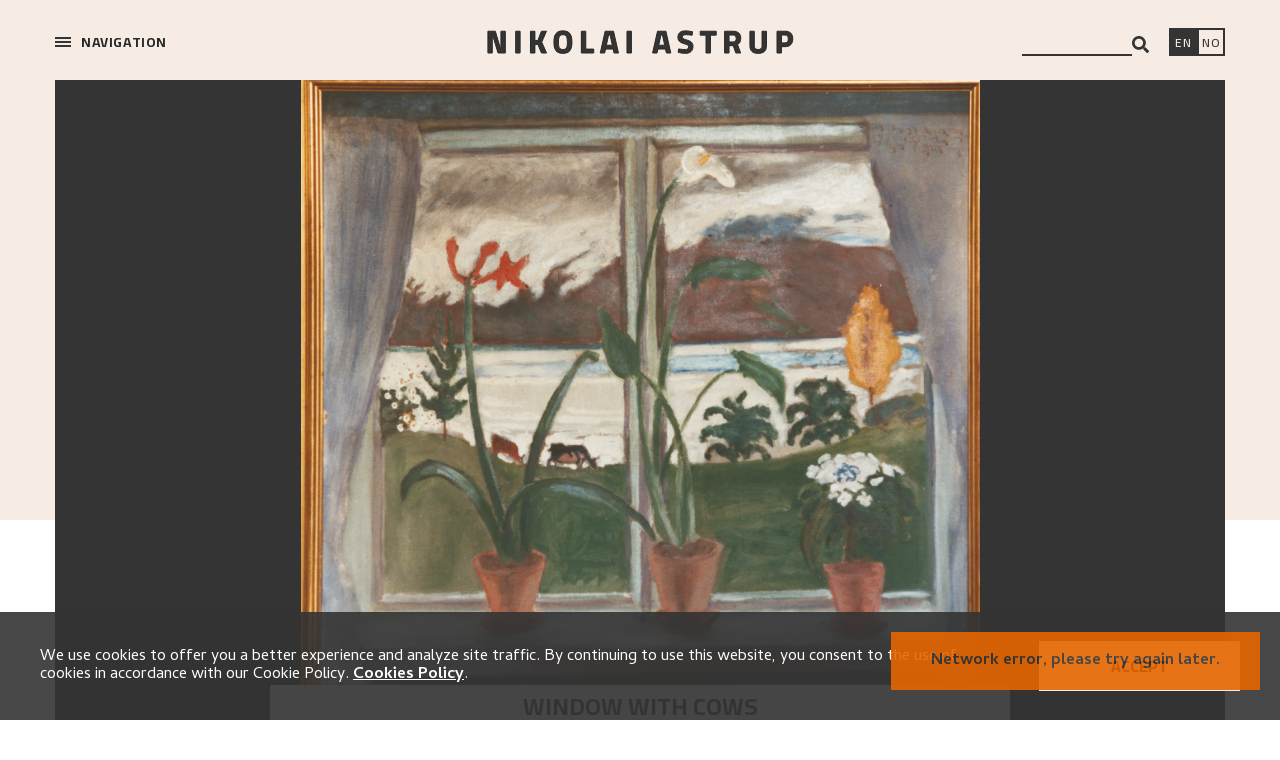

--- FILE ---
content_type: text/html; charset=utf-8
request_url: https://nikolai-astrup.no/en/unknown-artwork/11999
body_size: 40064
content:
<!DOCTYPE html><html lang="en" class="__variable_e44844 __variable_32e514"><head><meta name="viewport" content="width=device-width"/><meta charSet="UTF-8"/><meta name="robots" content="index, follow"/><meta name="googlebot" content="index, follow"/><meta property="og:type" content="website"/><meta property="og:site_name" content="Nikolai Astrup"/><link rel="canonical" href="https://nikolai-astrup.no/en/unknown-artwork/11999"/><link rel="alternate" hrefLang="nb" href="https://nikolai-astrup.no/nb/unknown-artwork/11999"/><link rel="alternate" hrefLang="en" href="https://nikolai-astrup.no/en/unknown-artwork/11999"/><script id="gtag-config"></script><style>
            :root {
              --font-cairo: &#x27;__className_32e514&#x27;
              --font-cambay: &#x27;__className_e44844&#x27;
            }
          </style><title>Nikolai Astrup, Window with Cows, Oil on canvas, 1902 - 1904. </title><meta name="description" content="A window with light-coloured curtains and flowers in terracotta pots frames a landscape. Between the three pot plants, which bear red and white flowers, two cow..."/><meta property="og:title" content="Nikolai Astrup, Window with Cows, Oil on canvas, 1902 - 1904. "/><meta property="og:description" content="A window with light-coloured curtains and flowers in terracotta pots frames a landscape. Between the three pot plants, which bear red and white flowers, two cow..."/><meta property="og:image" content="https://cr-static-images-dev.s3.eu-west-2.amazonaws.com/images/p1qnbtdddpdo.jpg"/><meta property="og:image:width" content="1200"/><meta property="og:image:height" content="600"/><meta name="twitter:card" content="summary_large_image"/><meta property="og:url" content="https://nikolai-astrup.no/en/unknown-artwork/11999"/><meta name="next-head-count" content="20"/><script id="gtag-init" async="" src="https://www.googletagmanager.com/gtag/js?id=G-MQB1LLD2KL"></script><meta name="google-site-verification" content="5V8fX6XKbsk5mh0fWNtqA9465swcuxwugxOulxqqixE"/><link rel="stylesheet" href="https://cdnjs.cloudflare.com/ajax/libs/slick-carousel/1.6.0/slick.min.css"/><link rel="stylesheet" href="https://cdnjs.cloudflare.com/ajax/libs/slick-carousel/1.6.0/slick-theme.min.css"/><link rel="preload" href="/_next/static/css/5eeca1e4102b0494.css" as="style"/><link rel="stylesheet" href="/_next/static/css/5eeca1e4102b0494.css" data-n-g=""/><link rel="preload" href="/_next/static/css/6f096f5bcec3dbd1.css" as="style"/><link rel="stylesheet" href="/_next/static/css/6f096f5bcec3dbd1.css" data-n-p=""/><noscript data-n-css=""></noscript><script defer="" nomodule="" src="/_next/static/chunks/polyfills-c67a75d1b6f99dc8.js"></script><script src="/_next/static/chunks/webpack-27426b901f85e744.js" defer=""></script><script src="/_next/static/chunks/framework-611c0ec205f98eb4.js" defer=""></script><script src="/_next/static/chunks/main-b04a25075fb88a7a.js" defer=""></script><script src="/_next/static/chunks/pages/_app-ebe9d4c5ef8472ed.js" defer=""></script><script src="/_next/static/chunks/2160-5d8b3f51ed422300.js" defer=""></script><script src="/_next/static/chunks/7536-63c7a965621bf7e5.js" defer=""></script><script src="/_next/static/chunks/5246-cd57f4ae073d8950.js" defer=""></script><script src="/_next/static/chunks/9928-e7b4bc29ca55c3ae.js" defer=""></script><script src="/_next/static/chunks/6365-66151cfd21870787.js" defer=""></script><script src="/_next/static/chunks/pages/%5Blang%5D/unknown-artwork/%5Bid%5D-13353c8b6a297080.js" defer=""></script><script src="/_next/static/pb1PDgq0Wsi1K5x3tJ5v4/_buildManifest.js" defer=""></script><script src="/_next/static/pb1PDgq0Wsi1K5x3tJ5v4/_ssgManifest.js" defer=""></script></head><body><div id="__next"><div><div class="content"><div class="wrapper  " style="opacity:0"><header class="header "><nav class=""><div class="nav-menu u-print-hide"><div class="close-icon close-menu"></div><div class="hamburger-wrapper"><div class="hamburger"><span></span><span></span><span></span></div><span class="hamburger-text">Navigation</span></div></div><a to="" parent="" class="logo" href="/en"><h2><div class="logo-image" style="background-image:url(https://cdn.sanity.io/images/13shtj6s/kode_dev/c44b5de4af6f1589fc31c9e94f3937acd4b4a7fa-307x24.svg)" aria-label="Nikolai Astrup"></div><div class="mobile-logo-image" style="background-image:url(https://cdn.sanity.io/images/13shtj6s/kode_dev/5257512921b83c5265da4e9574904ebc58093e72-180x15.svg)" aria-label="Nikolai Astrup"></div></h2></a><div class="widgets u-print-hide"><label class="search-widget__label" for="search"><span class="visually-hidden">search</span><input id="search" class="search-widget__input" type="text" value=""/><div class="search-widget__results-list search-results" style="display:none"><div class="close-icon"></div><p class="link-container">No results were found.</p></div><button class="search-widget__button" aria-label="Search"><svg stroke="currentColor" fill="currentColor" stroke-width="0" viewBox="0 0 512 512" height="1em" width="1em" xmlns="http://www.w3.org/2000/svg"><path d="M505 442.7L405.3 343c-4.5-4.5-10.6-7-17-7H372c27.6-35.3 44-79.7 44-128C416 93.1 322.9 0 208 0S0 93.1 0 208s93.1 208 208 208c48.3 0 92.7-16.4 128-44v16.3c0 6.4 2.5 12.5 7 17l99.7 99.7c9.4 9.4 24.6 9.4 33.9 0l28.3-28.3c9.4-9.4 9.4-24.6.1-34zM208 336c-70.7 0-128-57.2-128-128 0-70.7 57.2-128 128-128 70.7 0 128 57.2 128 128 0 70.7-57.2 128-128 128z"></path></svg></button></label><a aria-label="Switch language" href="/en/unknown-artwork/11999"><span class="language-switch__link-text lang-en active">EN</span></a><a aria-label="Bytt språk" href="/nb/unknown-artwork/11999"><span class="language-switch__link-text lang-nb ">NO</span></a></div></nav></header><div id="home" class="w-unknown-single"><div class="artwork-container"><div class="header"><div class="header-image"><div class="image-zoom-spot"><div class=" image-container image-container--unknown"><div class="image-placeholder image-placeholder--unknown" style="background-image:url();width:1756px;height:660px"></div></div></div><div class="hero-banner--artwork__label-container"><div class="artwork-label"><h1 class="artwork-label__title">Window with Cows</h1><p class="artwork-label__p">Oil on canvas<!-- -->, <!-- -->Between<!-- --> <!-- -->1902 - 1904</p><p class="artwork-label__p">Unknown owner</p></div></div></div></div><nav aria-label="Breadcrumb navigation" class="breadcrumbs-nav "><ol class="breadcrumbs  breadcrumbs--artwork "><li class="breadcrumbs__item "><a to="" parent="" href="/en">Home</a></li><li class="breadcrumbs__item "><a to="whereabouts_unknown" parent="whereabouts_unknown" href="/en/whereabouts_unknown">Whereabouts unknown</a></li><li class="breadcrumbs__item last-item"><span aria-current="page"><a id="11999" parent="unknown-artwork" href="/en/unknown-artwork/11999">Window with Cows</a></span></li></ol></nav><div><div class="mobile-artwork-menu"><div class="arrow"></div><a href="#home">Artwork</a><a href="#general-description">General description</a><a href="#technical-description">Technical description</a><a href="#provenance">Provenance</a><a href="#exhibition-history">Exhibition history</a><a href="#bibliography">Bibliography</a><a href="#explore">Explore</a></div><span></span></div><section class="info" id="general-description"><div class="container"><div class="sidebar"><h2>Collection</h2><p>Unknown owner</p><h2>ID</h2><p>CR 81</p><p>Astrup 75</p><p>NAM [U061]</p><h2>Title</h2><p>Established: Window with Cows</p><p>Astrup&#x27;s title: Window with Cows</p><p>Previous: Window</p><p>Previous: Window Flowers<span class="footnote"><span>1</span><span class="reference"><span class="reference-text">San Francisco Art Association, <i>Illustrated catalogue of the post-exposition exhibition in the Department of Fine Arts</i> <!-- -->(San Francisco: Panama-Pacific International Exposition, [1916]), </span></span></span></p><p>Astrup&#x27;s title: Cows outside Window</p><p>Astrup&#x27;s title: Naïv Art</p><p>Astrup&#x27;s title: Childhood Mood</p><h2>Date</h2><p>Between<!-- --> <!-- -->1902 - 1904<span class="span">[Uncertain]</span></p><h2>Inscription</h2><p class="lowercase">[none]</p></div><div class="content"><div><div class="description-text-p description-text text-crop"><p>A window with light-coloured curtains and flowers in terracotta pots frames a landscape. Between the three pot plants, which bear red and white flowers, two cows are grazing on a green meadow outside. The silhouettes of the cows and several trees stand out against a light-coloured lake, and a yellow birch tree bears witness to autumn drawing in. The peaks of the brownish mountains in the distance are shrouded in clouds. <br>
<br>
“Window Flowers” was owned by Henrik Lund (1879–1935) and exhibited at Astrup’s solo exhibition at <em>Kunstnerforbundet</em> (artists’ association) in Kristiania (Oslo) in 1911. Lund also loaned the picture to the universal exhibition held in San Francisco in 1915. <br>
<br>
In Astrup’s list from 1927 the artist gives it several titles: “Window with Cows, “Cows outside Window” and “Naïve Art”, as well as the comment “childhood mood”. This indicates that the picture may have been inspired by Henri Rousseau (1844–1910), who Astrup rated highly, and that the subject was based on a childhood memory. <br>
<br>
According to the artist, this is his only picture from “a particular period”. This is because various others works, which Astrup was probably storing at the studio of Moritz Kaland (1869–1947) in Bergen, were lost in the big city fire in 1916. The photograph of “Window Flowers” that has been preserved was just lying loose in Øystein Loge’s archives. It is not known who brought Loge’s attention to the painting, or when the photograph was taken. The history of the picture after the exhibitions in 1911 and 1915 is therefore unknown. &nbsp;</p></div><button class="continue-reading">Continue reading</button></div><div class="related-images"><h2 class="related-images__title">Related images</h2><div class="images-container related-images__row"><div class="related-images__item-container"><div class="image related-images__image"><img src="https://cr-static-images-dev.s3.eu-west-2.amazonaws.com/images/p1qnbtdddpdo.jpg"/><div class="related-images__before-overlay">+</div><div class="related-images__after-overlay"></div><div class="related-images__info"><p class="related-images__info-p"></p><p class="related-images__info-p"><b>Photo<!-- -->: </b>Øystein Loges arkiv, Kode</p></div></div></div></div><div class="images-container related-images__row"></div></div></div><div class="sidebar"><div class="info__extras"><div class="social-share"><h3>Share</h3><div class="info__actions"><button aria-label="facebook" class="react-share__ShareButton" style="background-color:transparent;border:none;padding:0;font:inherit;color:inherit;cursor:pointer"><img src="https://cdn.sanity.io/images/13shtj6s/kode_dev/faa3c2d7326885a05f1692437230a6ce0749112a-40x40.svg" alt=""/></button><button aria-label="twitter" class="react-share__ShareButton" style="background-color:transparent;border:none;padding:0;font:inherit;color:inherit;cursor:pointer"><img src="https://cdn.sanity.io/images/13shtj6s/kode_dev/d766251f16c20d306e17bd4db918f1c78ea3cd9a-40x40.png" alt=""/></button><button class="u-button--bordered u-button--bordered--main"><svg stroke="currentColor" fill="currentColor" stroke-width="0" viewBox="0 0 512 512" height="1em" width="1em" xmlns="http://www.w3.org/2000/svg"><path d="M448 192V77.25c0-8.49-3.37-16.62-9.37-22.63L393.37 9.37c-6-6-14.14-9.37-22.63-9.37H96C78.33 0 64 14.33 64 32v160c-35.35 0-64 28.65-64 64v112c0 8.84 7.16 16 16 16h48v96c0 17.67 14.33 32 32 32h320c17.67 0 32-14.33 32-32v-96h48c8.84 0 16-7.16 16-16V256c0-35.35-28.65-64-64-64zm-64 256H128v-96h256v96zm0-224H128V64h192v48c0 8.84 7.16 16 16 16h48v96zm48 72c-13.25 0-24-10.75-24-24 0-13.26 10.75-24 24-24s24 10.74 24 24c0 13.25-10.75 24-24 24z"></path></svg></button></div></div><div class=""><strong>Last update<!-- -->: </strong><span>2025-11-18</span></div></div><h2>Keywords</h2><p class="keyword-button">Window</p><p class="keyword-button">Cow</p><p class="keyword-button">Lake</p><p class="keyword-button">Mountain</p><p class="keyword-button">Flower</p><h2>Location</h2><p>Unknown</p><h2>Coordinates</h2><p>Unknown</p></div></div></section><section class="technical-description" id="technical-description"><h2 class="subtitle">Technical description</h2><div class="content content--no-mid-col"><div class="sidebar info__row"><div class="info__item"><h2>Type</h2><p>Painting</p></div><div class="info__item"><h2>Technique</h2><p>Oil</p></div><div class="info__item"><h2>Support</h2><p>canvas</p></div><div class="info__item"><h2>Motif/Subject</h2><p>Landscape</p><p>Interior</p></div></div><div class="sidebar info__row"></div></div></section><section class="provenance" id="provenance"><div class="container"><h2 class="subtitle">Provenance</h2><div class="cols"><div class="col"><p><b>-1902-n.d.:</b></p><p>Artist</p><p>Nikolai<!-- --> <!-- -->Astrup</p><p>(1880-1928)</p></div><div class="col"><p><b>-1911-1927-:</b></p><p>Unknown acquisition method</p><p>Henrik<!-- --> <!-- -->Lund</p><p>(1879-1935)</p></div></div></div></section><section class="exhibitions u-print-hide" id="exhibition-history"><div class="container"><h2 class="subtitle">Exhibition history</h2><h3>Solo exhibition</h3><div class="row"><div class="cols"><div class="col"><p>1911-1-22<!-- --> - <!-- -->1911-2-12</p><p>Nikolai Astrup</p><p>Kristiania (Oslo)</p><p>Catalogue number<!-- --> <!-- -->[43]</p><a to="exhibition/106" parent="exhibition" id="106" href="/en/exhibition/106"><h4>See exhibition</h4></a></div></div></div><h3>Group exhibition</h3><div class="row"><div class="cols"><div class="col"><p>1915-2-23<!-- --> - <!-- -->1915-12-3</p><p>Panama-Pacific International Exposition</p><p>San Francisco</p><p>Catalogue number<!-- --> <!-- -->1045</p><a to="exhibition/15" parent="exhibition" id="15" href="/en/exhibition/15"><h4>See exhibition</h4></a></div><div class="col"><p>1916-1-1<!-- --> - <!-- -->1916-5-1</p><p>Panama-Pacific Post-Exposition Exhibition</p><p>San Francisco</p><p>Catalogue number<!-- --> <!-- -->1045</p><a to="exhibition/16" parent="exhibition" id="16" href="/en/exhibition/16"><h4>See exhibition</h4></a></div></div></div></div></section><section class="bibliography u-print-hide" id="bibliography"><h2 class="subtitle">Bibliography<!-- --> <span></span></h2><div class="container"><div class="list-item"><p>San Francisco Art Association<!-- -->. <i>Illustrated catalogue of the post-exposition exhibition in the Department of Fine Arts</i>. <i></i>San Francisco: <!-- -->Panama-Pacific International Exposition, <!-- -->[1916].</p></div><div class="list-item"><p>Halvorsrud, Kesia Eidesen<!-- -->. <!-- -->Gutteboken som kompositum. En studie av Nikolai Astrups barne- og ungdomstegninger<!-- -->. <i></i> Unpublished thesis. Doktorgradsavhandling i kunsthistorie. <!-- -->Oslo: <!-- -->Universitetet i Oslo, <!-- -->2023.</p></div></div></section></div></div><footer class="footer"><nav><div class="loading loading-indicator--undefined"><svg version="1.1" id="loader-1" xmlns="http://www.w3.org/2000/svg" x="0px" y="0px" width="40px" height="40px" viewBox="0 0 50 50"><path fill="#000" d="M25.251,6.461c-10.318,0-18.683,8.365-18.683,18.683h4.068c0-8.071,6.543-14.615,14.615-14.615V6.461z"><animateTransform attributeType="xml" attributeName="transform" type="rotate" from="0 25 25" to="360 25 25" dur="0.8s" repeatCount="indefinite"></animateTransform></path></svg></div></nav></footer></div></div></div></div><script id="__NEXT_DATA__" type="application/json">{"props":{"isServer":true,"initialState":{"errors":{"items":[]},"slides":{"slides":[],"isLoaded":false,"isLoading":false},"lang":{"lang":"en"},"footer":{"footer":[],"isLoaded":false,"isLoading":false},"artworks":{"artworks":[],"staticContent":{"data":{"_createdAt":"2019-09-30T12:27:48Z","_id":"cf882143-07e9-4a99-a1ef-c42de26d296a","_rev":"mbfIqfmmzOil0ADVQ32UPu","_type":"browseSection","_updatedAt":"2025-03-28T13:19:39Z","page_meta":{"_type":"meta","description":{"_type":"localeString","en":"This ongoing project aims to build a complete digital catalogue of Astrup’s artworks. View paintings, discover themes and connections, and access detailed information.","nb":"Utforsk den innholdsrike katalogen over Nikolai Astrups kunst. Katalogen blir løpende oppdatert med nyere forskning."},"title":{"_type":"localeString","en":"Artworks - Browse the Catalogue Raisonné - Nikolai Astrup","nb":"Verker - Utforsk Catalogue Raisonné - Nikolai Astrup"}},"share_icons":{"fb":{"_type":"image","asset":{"_ref":"image-faa3c2d7326885a05f1692437230a6ce0749112a-40x40-svg","_type":"reference"}},"tw":{"_type":"image","asset":{"_ref":"image-d766251f16c20d306e17bd4db918f1c78ea3cd9a-40x40-png","_type":"reference"}}},"top_banner":{"0":{"_key":"dbc8aa4f0455","_type":"browseSectionTopBanner","artwork_id":4125,"description":{"_type":"localeString","en":"1905 – 1906, Oil on canvas, 1203 x 1002 mm","nb":"1905 – 1906, Olje på lerret, 1203 x 1002 mm"},"image":{"_type":"image","asset":{"_ref":"image-888454753c64ffc791d563b52a722e0ab25b44af-1755x660-jpg","_type":"reference"}},"image_mobile":{"_type":"image","asset":{"_ref":"image-431c2549254d39d75abd9aee8612ebf6d9c5f1f7-470x350-jpg","_type":"reference"}},"image_tablet":{"_type":"image","asset":{"_ref":"image-888454753c64ffc791d563b52a722e0ab25b44af-1755x660-jpg","_type":"reference"}},"location":{"_type":"localeString","en":"KODE Art Museums and Composer Homes","nb":"KODE Kunstmuseer og komponisthjem"},"subtitle":{"_type":"localeString","en":"The curator’s selection:","nb":"Kuratorens valg:"},"title":{"_type":"localeString","en":"Barren Mountain","nb":"Kollen"}},"1":{"_key":"56c2a9695487","_type":"browseSectionTopBanner","artwork_id":4130,"description":{"_type":"localeString","en":"1915, Oil on canvas, 1360 x 1960 mm","nb":"1915, Olje på lerret, 1360 x 1960 mm"},"image":{"_type":"image","asset":{"_ref":"image-4f6c26c3a7321124ba0f93d784a3320903daaca9-1755x660-jpg","_type":"reference"}},"image_mobile":{"_type":"image","asset":{"_ref":"image-ad6c23fa215ca63b97e09ef851c21c4a95e54c6a-470x350-jpg","_type":"reference"}},"image_tablet":{"_type":"image","asset":{"_ref":"image-5e51837fc7e06149e6d7570dbd5879378a02257c-1756x873-jpg","_type":"reference"}},"location":{"_type":"localeString","en":"The Savings Bank Foundation DNB / KODE","nb":"Sparebankstiftelsen DnB / KODE"},"subtitle":{"_type":"localeString","en":"The curator’s selection:","nb":"Kuratorens valg:"},"title":{"_type":"localeString","en":"Midsummer Eve Bonfire","nb":"Priseld"}},"2":{"_key":"59a20e8e6448","_type":"browseSectionTopBanner","artwork_id":4164,"description":{"_type":"localeString","en":"1905 – 1907, Oil on canvas, 890 x 1100 mm","nb":"1905 – 1907, Olje på lerret, 890 x 1100 mm"},"image":{"_type":"image","asset":{"_ref":"image-ffbe9bddb97fc13434d874dae6cef986b54f8120-1755x660-jpg","_type":"reference"}},"image_mobile":{"_type":"image","asset":{"_ref":"image-fedda46d972a03e5eb25c36326c5ecaadc03c0a9-302x302-jpg","_type":"reference"}},"image_tablet":{"_type":"image","asset":{"_ref":"image-ffbe9bddb97fc13434d874dae6cef986b54f8120-1755x660-jpg","_type":"reference"}},"location":{"_type":"localeString","en":"The Savings Bank Foundation DNB / KODE","nb":"Sparebankstiftelsen DnB / KODE"},"subtitle":{"_type":"localeString","en":"The curator’s selection:","nb":"Kuratorens valg:"},"title":{"_type":"localeString","en":"Rainy Atmosphere beneath the Trees at Jølster Parsonage","nb":"Regnstemning under trærne ved Jølsters prestegård"}},"3":{"_key":"d28725f381f3","_type":"browseSectionTopBanner","artwork_id":4140,"description":{"_type":"localeString","en":"1920, Oil on canvas, 650 x 465 mm","nb":"1920, Olje på lerret, 650 x 465 mm"},"image":{"_type":"image","asset":{"_ref":"image-6e852e1797cdf51010283b9d987ba14a429555a7-1755x660-jpg","_type":"reference"}},"image_mobile":{"_type":"image","asset":{"_ref":"image-9916402498a3112f7df78c69747ba3a4ed531c36-470x350-jpg","_type":"reference"}},"image_tablet":{"_type":"image","asset":{"_ref":"image-120bc65abfa968622d1723f0d555b53dc941845a-1756x873-jpg","_type":"reference"}},"location":{"_type":"localeString","en":"The Savings Bank Foundation / KODE","nb":"Sparebankstiftelsen DnB / KODE"},"subtitle":{"_type":"localeString","en":"The curator’s selection:","nb":"Kuratorens valg:"},"title":{"_type":"localeString","en":"A Morning in March","nb":"Marsmorgen"}},"4":{"_key":"d76f346f019a","_type":"browseSectionTopBanner","artwork_id":4152,"description":{"_type":"localeString","en":"1926 – 1927, Oil on canvas, 780 x 1000 mm","nb":"1926 – 1927, Olje på lerret, 780 x 1000 mm"},"image":{"_type":"image","asset":{"_ref":"image-f95745f8522a17bbb2456693c7f40a720bf92a72-1755x660-jpg","_type":"reference"}},"image_mobile":{"_type":"image","asset":{"_ref":"image-d3589b49a6e470445744fdf1033d060c91c793b2-470x350-jpg","_type":"reference"}},"image_tablet":{"_type":"image","asset":{"_ref":"image-f95745f8522a17bbb2456693c7f40a720bf92a72-1755x660-jpg","_type":"reference"}},"location":{"_type":"localeString","en":"The Savings Bank Foundation DNB / KODE","nb":"Sparebankstiftelsen DnB / KODE"},"subtitle":{"_type":"localeString","en":"The curator’s selection:","nb":"Kuratorens valg:"},"title":{"_type":"localeString","en":"Apple Tree in Bloom","nb":"Epletre i blomst"}}}},"isLoading":false,"isLoaded":true},"isLoaded":false,"isLoading":false,"query":"","page":1,"filters":{"asc":false,"order":false,"cr_number_asc":false,"gridView":true,"search":"","locations":[],"object_types":[],"subjects":[],"dates_from":null,"dates_to":null,"keyword":"","whereabouts_unknown":0}},"artworksTypes":{"artworks":[],"staticContent":{"data":[],"isLoaded":false,"isLoading":false},"isLoaded":false,"isLoading":false,"query":"","page":1,"filters":{"asc":false,"order":false,"cr_number_asc":false,"gridView":true,"search":"","locations":[],"object_types":[],"subjects":[],"dates_from":null,"dates_to":null,"keyword":"","whereabouts_unknown":0}},"artwork":{"artworks":{"11999":{"id":23887,"stable_id":11999,"type":"painting","width":null,"height":null,"frame_width":null,"frame_height":null,"motif_min_width":null,"motif_max_width":null,"motif_min_height":null,"motif_max_height":null,"plate_min_width":null,"plate_max_width":null,"plate_min_height":null,"plate_max_height":null,"plate_depth":null,"format":"cm","latitude":null,"longitude":null,"authenticity":null,"location":null,"location_other_text":null,"other_date":5,"date_year":null,"date_month":null,"year_date":null,"illus_1":null,"illus_2":null,"cr_number":"81","nr_askeland":null,"nr_loge_k":null,"nr_loge_ny":null,"ref_id":null,"sbs_nr":null,"verk_id":null,"bkm_dep":null,"greve_cat_nr":null,"accession_nr":null,"astrups_list":"75","id_nam":"[U061]","id_privat":null,"signature_type":null,"signature":null,"reviewed":0,"published":1,"whereabouts_unknown":1,"theme":null,"created_at":"2025-11-18T09:58:31.000000Z","updated_at":"2025-11-18T09:58:31.000000Z","year_from":1902,"year_to":1904,"stretcher_height":null,"stretcher_width":null,"depth":null,"motif_height":null,"motif_width":null,"support_height":null,"support_width":null,"print_height":null,"print_width":null,"paper_height":null,"paper_width":null,"deleted_at":null,"related_artworks":[],"owners":[{"id":2,"firstname":"Nikolai","lastname":"Astrup","gender":2,"title":1,"date_birth":"2018-09-25","date_death":"2018-09-25","birth_year":1880,"birth_month":8,"birth_day":30,"death_year":1928,"death_month":1,"death_day":21,"accuracy_birth":10,"accuracy_death":10,"biography":"Nikolai Astrup ble født 30.august 1880 i Bremanger i Nordfjord, men familien flyttet raskt til Ålhus i Jølster hvor faren overtok presteembetet. Forholdet mellom far og sønn var tidvis preget av motsetninger og konflikt. Den viktigste grunnen til dette var nok at Astrup aldri fant seg til rette med hjemmets strenge kristendom. Også ønsket om å bli kunstner brøt med familiens mer tradisjonelle forventninger. Som kunstner og ”bohem” skilte Astrup seg distinkt ut i et lite og konformt bygdesamfunn, likevel ble han boende i Jølster det meste av sitt liv. \n\nDet var nettopp her han fant motivene til de aller fleste bildene sine. I hele sin produksjon konsentrerte han seg nemlig om det samme landskapet, det samme miljøet og befolket det med de samme mennesketypene. Han ladet landskapene med mystikk og mangetydig symbolinnhold. Bildene kan på mange måter oppfattes som en årstids-serie der Astrup skildrer det konstante og evige i tilværelsen; den vesle hagen med frukttrær og åkerlapp, innsjøen, de velkjente fjellene, skogen og jordene – under stadig skiftende atmosfæriske forhold – det være seg en regntung høstmorgen, i vårløsningen, en kald vinterdag eller en varm, lodden sommernatt.","biography_en":null,"profession_id":null,"from_year":1902,"from_accuracy":5,"to_year":null,"to_accuracy":11,"is_present":0,"ownership":"producer","hide_name":null,"notes":""},{"id":37,"firstname":"Henrik","lastname":"Lund","gender":null,"title":null,"date_birth":"2019-02-07","date_death":"2019-02-07","birth_year":1879,"birth_month":9,"birth_day":8,"death_year":1935,"death_month":12,"death_day":23,"accuracy_birth":10,"accuracy_death":10,"biography":"Henrik Lund, født i Bergen, norsk maler og grafiker. Etter en tid til sjøs gikk han 1899 på Harriet Backers malerskole og studerte i 1903 grafisk teknikk hos Johan Nordhagen. I 1904–09 bodde han i København.\n\nSin evne til å fange det flyktige og umiddelbare med bred pensel utviklet han under inntrykk av impresjonismen til virtuositet, og ble en av tidens mest søkte portrettmalere, treffsikker, men sjelden med dypere karakteristikk. Høyest når han i sine mange portretter av kunstnervenner som Hans Jæger (1906), Gunnar Heiberg (1910), Olaf Bull (1911), rollebildene av Stub Wiberg og Hauk Aabel (1928), gruppeportrettet av Christian Sinding, Gunnar Heiberg og Knut Hamsun (1926) og den lange rekken av Hamsun-portretter (1901–1934).\n\nI en lys, kjølig tonalitet malte han sommerlige hagescener med figurer og rene landskaper, ofte med motiv fra Skåtøy. Sitt lette, grafiske håndlag utnyttet han til en omfattende reportasje av berømtheter i inn- og utland, med portrettmapper som Norske kunstnere (1904), Danske malere (1906) og Danske scenekunstnere (1907), alle i radering, samt i litografi Norske kunstnere II (1909), Berømte menn og kvinner (1918) og Victors (London 1921). Hans siste serier, fra 1927 av, er igjen i radering (vitenskapsmenn, nobelpristagere).","biography_en":null,"profession_id":null,"from_year":1911,"from_accuracy":5,"to_year":1927,"to_accuracy":5,"is_present":0,"ownership":"unknown_aquisition_method","hide_name":null,"notes":""}],"archives":[],"literatures":[],"signatures":[],"inscriptions":[],"titles":[{"id":45111,"artwork_id":23887,"status":"established","created_at":"2025-11-18T09:58:31.000000Z","updated_at":"2025-11-18T09:58:31.000000Z","translations":{"nb":{"id":90221,"title_id":45111,"title":"Vindu med kyr","language":"nb","created_at":"2025-11-18T09:58:31.000000Z","updated_at":"2025-11-18T09:58:31.000000Z"},"en":{"id":90222,"title_id":45111,"title":"Window with Cows","language":"en","created_at":"2025-11-18T09:58:31.000000Z","updated_at":"2025-11-18T09:58:31.000000Z"}}},{"id":45105,"artwork_id":23887,"status":"astrups_title","created_at":"2025-11-18T09:58:31.000000Z","updated_at":"2025-11-18T09:58:31.000000Z","translations":{"nb":{"id":90209,"title_id":45105,"title":"Vindu med kjör","language":"nb","created_at":"2025-11-18T09:58:31.000000Z","updated_at":"2025-11-18T09:58:31.000000Z"},"en":{"id":90210,"title_id":45105,"title":"Window with Cows","language":"en","created_at":"2025-11-18T09:58:31.000000Z","updated_at":"2025-11-18T09:58:31.000000Z"}}},{"id":45106,"artwork_id":23887,"status":"previous","created_at":"2025-11-18T09:58:31.000000Z","updated_at":"2025-11-18T09:58:31.000000Z","translations":{"nb":{"id":90211,"title_id":45106,"title":"Vindue","language":"nb","created_at":"2025-11-18T09:58:31.000000Z","updated_at":"2025-11-18T09:58:31.000000Z"},"en":{"id":90212,"title_id":45106,"title":"Window","language":"en","created_at":"2025-11-18T09:58:31.000000Z","updated_at":"2025-11-18T09:58:31.000000Z"}}},{"id":45107,"artwork_id":23887,"status":"previous","created_at":"2025-11-18T09:58:31.000000Z","updated_at":"2025-11-18T09:58:31.000000Z","translations":{"nb":{"id":90213,"title_id":45107,"title":"Window Flowers","language":"nb","created_at":"2025-11-18T09:58:31.000000Z","updated_at":"2025-11-18T09:58:31.000000Z"},"en":{"id":90214,"title_id":45107,"title":"Window Flowers","language":"en","created_at":"2025-11-18T09:58:31.000000Z","updated_at":"2025-11-18T09:58:31.000000Z"}},"references":[{"author":"San Francisco Art Association","title":"Illustrated catalogue of the post-exposition exhibition in the Department of Fine Arts","location":null,"publisher":null,"year":"[1916]","type":"catalog","language":"ENG","edition":null,"place_published":"San Francisco","number_of_pages":null,"editor":null,"type_of_work":null,"translator":null,"url":"https://archive.org/details/illustratedcatal00panarich/page/78/mode/2up","series_editor":null,"book_title":null,"institution":"Panama-Pacific International Exposition","director":null,"medium":null,"date_released":null,"producer":null,"running_time":null,"distributor":null,"journal":null,"volume":null,"issue":null,"newspaper":null,"reporter":null,"date":null,"recipient":null,"accession_number":null,"label":null,"university":null,"degree":null,"academic_department":null,"advisor":null,"name_of_database":null,"pages":null,"type_of_article":null,"thesis_type":null,"database_provider":null,"reference_id":1619,"field":"titles_2","comment":null,"page":null,"catalogue":"1045"}]},{"id":45108,"artwork_id":23887,"status":"astrups_title","created_at":"2025-11-18T09:58:31.000000Z","updated_at":"2025-11-18T09:58:31.000000Z","translations":{"nb":{"id":90215,"title_id":45108,"title":"Kjörene ùdenfor vindùet","language":"nb","created_at":"2025-11-18T09:58:31.000000Z","updated_at":"2025-11-18T09:58:31.000000Z"},"en":{"id":90216,"title_id":45108,"title":"Cows outside Window","language":"en","created_at":"2025-11-18T09:58:31.000000Z","updated_at":"2025-11-18T09:58:31.000000Z"}}},{"id":45109,"artwork_id":23887,"status":"astrups_title","created_at":"2025-11-18T09:58:31.000000Z","updated_at":"2025-11-18T09:58:31.000000Z","translations":{"nb":{"id":90217,"title_id":45109,"title":"Naivisme","language":"nb","created_at":"2025-11-18T09:58:31.000000Z","updated_at":"2025-11-18T09:58:31.000000Z"},"en":{"id":90218,"title_id":45109,"title":"Naïv Art","language":"en","created_at":"2025-11-18T09:58:31.000000Z","updated_at":"2025-11-18T09:58:31.000000Z"}}},{"id":45110,"artwork_id":23887,"status":"astrups_title","created_at":"2025-11-18T09:58:31.000000Z","updated_at":"2025-11-18T09:58:31.000000Z","translations":{"nb":{"id":90219,"title_id":45110,"title":"Barnestemning","language":"nb","created_at":"2025-11-18T09:58:31.000000Z","updated_at":"2025-11-18T09:58:31.000000Z"},"en":{"id":90220,"title_id":45110,"title":"Childhood Mood","language":"en","created_at":"2025-11-18T09:58:31.000000Z","updated_at":"2025-11-18T09:58:31.000000Z"}}}],"comments":[],"translations":{"nb":{"id":42753,"title":null,"body":"\u003cp\u003eEin vindaugskarm med lyse gardiner og blomar i terrakottapotter rammar inn eit landskap. Mellom dei tre potteplantene, som ber raude og kvite blomar, ser vi to kyr som går og beiter på ei grøn eng utanfor. Silhuettane av kyrne og fleire tre teiknar seg mot ein lys innsjø, og ei gul bjørk vitnar om at hausten er i emning. Fjella i det fjerne er brunlege, og fjelltoppane er innhylla skyer.\u003cbr\u003e\n\u003cbr\u003e\n«Vindu med kyr» var eigd av Henrik Lund (1879–1935) og utstilt i Astrup si separate utstilling i Kunstnerforbundet i Kristiania (Oslo) i 1911. Lund lånte det også ut til den store verdsutstillinga i San Francisco i 1915, under tittelen «Window Flowers».\u003cbr\u003e\n\u003cbr\u003e\nAstrup si liste frå 1927 nemner fleire titlar: «Vindu med kjör», «Kjörene udenfor vinduet» og «Naivisme» og dessutan inntrykket «barnestemning». Dette peiker mot at Astrup kan ha vore inspirert av Henri Rousseau (1844–1910) då han utforma biletet, og at motivet eller stemninga kan vere basert på eit minne frå barneåra.\u003cbr\u003e\n\u003cbr\u003e\nIfølgje kunstnaren er dette er det einaste biletet frå «en bestemt periode». Eit par andre bilete, som Astrup truleg oppbevarte i Moritz Kaland (1869–1947) sitt atelier i Bergen, gjekk nemleg tapt i den store bybrannen i 1916. Fotografiet som er bevart av «Vindu med kyr», ligg laust i Øystein Loge sitt arkiv. Det er ikkje kjent når fotografiet vart teke, ei heller kven som gjorde Loge merksam på måleriet. Historikken etter utstillingane i 1911 og 1915 er såleis ukjent. \u0026nbsp;\u003c/p\u003e","crit_commentary":null,"tech_description":null,"alternative_titles":null,"signature":null,"inscription":null,"verso_inscription":null,"collection":null,"acquisitions":null,"comments":null,"subject":null,"subtitle":null,"language":"nb","artwork_id":23887,"created_at":"2025-11-18T09:58:31.000000Z","updated_at":"2025-11-18T09:58:31.000000Z"},"en":{"id":42754,"title":null,"body":"\u003cp\u003eA window with light-coloured curtains and flowers in terracotta pots frames a landscape. Between the three pot plants, which bear red and white flowers, two cows are grazing on a green meadow outside. The silhouettes of the cows and several trees stand out against a light-coloured lake, and a yellow birch tree bears witness to autumn drawing in. The peaks of the brownish mountains in the distance are shrouded in clouds. \u003cbr\u003e\n\u003cbr\u003e\n“Window Flowers” was owned by Henrik Lund (1879–1935) and exhibited at Astrup’s solo exhibition at \u003cem\u003eKunstnerforbundet\u003c/em\u003e (artists’ association) in Kristiania (Oslo) in 1911. Lund also loaned the picture to the universal exhibition held in San Francisco in 1915. \u003cbr\u003e\n\u003cbr\u003e\nIn Astrup’s list from 1927 the artist gives it several titles: “Window with Cows, “Cows outside Window” and “Naïve Art”, as well as the comment “childhood mood”. This indicates that the picture may have been inspired by Henri Rousseau (1844–1910), who Astrup rated highly, and that the subject was based on a childhood memory. \u003cbr\u003e\n\u003cbr\u003e\nAccording to the artist, this is his only picture from “a particular period”. This is because various others works, which Astrup was probably storing at the studio of Moritz Kaland (1869–1947) in Bergen, were lost in the big city fire in 1916. The photograph of “Window Flowers” that has been preserved was just lying loose in Øystein Loge’s archives. It is not known who brought Loge’s attention to the painting, or when the photograph was taken. The history of the picture after the exhibitions in 1911 and 1915 is therefore unknown. \u0026nbsp;\u003c/p\u003e","crit_commentary":null,"tech_description":null,"alternative_titles":null,"signature":null,"inscription":null,"verso_inscription":null,"collection":null,"acquisitions":null,"comments":null,"subject":null,"subtitle":null,"language":"en","artwork_id":23887,"created_at":"2025-11-18T09:58:31.000000Z","updated_at":"2025-11-18T09:58:31.000000Z"}},"keywords":[],"artwork_keywords":[{"id":73,"category":"interior","subcategory":"architecture","keyword":"Window","keyword_nb":"Vindu","created_at":"2021-02-23T10:39:02.000000Z","updated_at":"2021-02-23T10:39:02.000000Z","pivot":{"artwork_id":23887,"keyword_id":73}},{"id":67,"category":"animals","subcategory":"farm_animals","keyword":"Cow","keyword_nb":"Ku","created_at":"2021-02-23T10:36:28.000000Z","updated_at":"2021-02-23T10:36:28.000000Z","pivot":{"artwork_id":23887,"keyword_id":67}},{"id":91,"category":"nature","subcategory":"bodies_of_water","keyword":"Lake","keyword_nb":"Innsjø","created_at":"2021-02-23T11:12:33.000000Z","updated_at":"2021-02-23T11:12:41.000000Z","pivot":{"artwork_id":23887,"keyword_id":91}},{"id":92,"category":"nature","subcategory":"mountains","keyword":"Mountain","keyword_nb":"Fjell","created_at":"2021-02-23T11:13:33.000000Z","updated_at":"2021-02-23T11:13:33.000000Z","pivot":{"artwork_id":23887,"keyword_id":92}},{"id":86,"category":"nature","subcategory":"flower","keyword":"Flower","keyword_nb":"Blomst","created_at":"2021-02-23T10:51:31.000000Z","updated_at":"2021-02-23T10:51:31.000000Z","pivot":{"artwork_id":23887,"keyword_id":86}}],"images":[{"id":41941,"url":"https://cr-static-images-dev.s3.eu-west-2.amazonaws.com/images/djws8ides4lq.jpg","width":1648,"height":1602,"thumb_url":"https://cr-static-images-dev.s3.eu-west-2.amazonaws.com/images/p1qnbtdddpdo.jpg","thumb_width":512,"thumb_height":498,"large_url":"https://cr-static-images-dev.s3.eu-west-2.amazonaws.com/images/g67iz7cn56jx.jpg","large_width":1280,"large_height":1244,"photographer":null,"artwork_id":23887,"parent_id":23887,"type":"photo_1","created_at":"2025-11-18T09:58:31.000000Z","updated_at":"2025-11-18T09:58:31.000000Z","page_number":null,"hotspots":[],"translations":{"id":28588,"image_id":41941,"text":null,"text_nb":null,"text_en":null,"photo_credit_nb":"Øystein Loges arkiv, Kode","photo_credit_en":null,"alt_text_en":null,"alt_text_nb":null,"language":null,"created_at":"2025-11-18T09:58:31.000000Z","updated_at":"2025-11-18T09:58:31.000000Z"}}],"motifs":[{"id":20257,"artwork_id":23887,"motif":"landskap","created_at":"2025-11-18T09:58:31.000000Z","updated_at":"2025-11-18T09:58:31.000000Z"},{"id":20258,"artwork_id":23887,"motif":"interior","created_at":"2025-11-18T09:58:31.000000Z","updated_at":"2025-11-18T09:58:31.000000Z"}],"types":[],"materials":[{"id":19871,"artwork_id":23887,"material":"canvas","created_at":"2025-11-18T09:58:31.000000Z","updated_at":"2025-11-18T09:58:31.000000Z"}],"techniques":[{"id":24583,"artwork_id":23887,"technique":"oil","created_at":"2025-11-18T09:58:31.000000Z","updated_at":"2025-11-18T09:58:31.000000Z"}],"exhibitions":[{"id":106,"title":"Nikolai Astrup","title_en":null,"title_nb":null,"location":"Kristiania (Oslo)","is_separate":1,"reviewed":null,"published":1,"from_year":1911,"from_month":1,"from_day":22,"from_accuracy":10,"to_year":1911,"to_month":2,"to_day":12,"to_accuracy":10,"date_from":"2019-04-15","date_to":"2019-04-15","date_accuracy":null,"gallery_id":11,"created_at":null,"updated_at":"2019-04-15T14:23:09.000000Z","year":null,"page":"[no]","catalogue_no":"[43]","pivot":{"artwork_id":23887,"exhibition_id":106,"year":null,"page":"[no]","catalogue_no":"[43]"},"translations":{"en":{"id":533,"exhibition_id":106,"description":null,"rich_description":"\u003cp\u003eWhen the artist association Kunstnerforbundet was founded in Kristiania (Oslo) in the late autumn of 1910, Astrup was the second exhibitor on the programme, after the painter Theodor Kittelsen. No catalogue was produced, but the records show that Astrup exhibited 54 paintings, and of these 15 were for sale. The Rasmus Meyer Collection was richly represented. \u003cbr\u003e\n\u003cbr\u003e\nThe response was marked by optimistic expectations about what Astrup had accomplished in Jølster since his last exhibition in Kristiania in 1905. The critic Jappe Nilssen, who mainly wrote for \u003cem\u003eDagbladet\u003c/em\u003e, highlighted Astrup as “West Norway’s painter par excellence”. The artist Christian Krohg and the author Hans E. Kinck also gave him positive reviews, the latter with the poignant description: “Given that there is art which is guaranteed a long life, may it be of such ecstatic quality, where the village becomes the universe and the moment becomes eternity”.\u003c/p\u003e","language":"en","created_at":"2021-03-23T08:32:40.000000Z","updated_at":"2021-03-23T08:32:40.000000Z"},"nb":{"id":534,"exhibition_id":106,"description":null,"rich_description":"\u003cp\u003eDå Kunstnerforbundet i Kristiania (Oslo) vart etablert seinhaustes i 1910, var Astrup andre utstillar på programmet, etter målaren Theodor Kittelsen. Det vart ikkje produsert katalog, men protokollane frå Kunstnerforbundet viser at Astrup stilte ut 54 måleri, av dei var 15 til sals. Rasmus Meyers Samlinger var rikeleg representert. \u003cbr\u003e\n\u003cbr\u003e\nResponsen var prega av optimistiske forventningar til kva Astrup hadde gjort i Jølster sidan den førre utstillinga hans i Kristiania i 1905. Kritikaren Jappe Nilssen, som hovudsakleg skreiv for avisa Dagbladet, framheva Astrup som «vestlandets maler par exellence». Kunstnaren Christian Krohg og forfattaren Hans E. Kinck gav òg rosande kritikkar, sistnemnde med ein målande karakteristikk: «Gives der kunst som har pant paa langt liv, maatte det vel være en slik ekstatisk, hvori grænden blev verdensrom og øieblikket blev evighet». \u0026nbsp;\u003c/p\u003e","language":"nb","created_at":"2021-03-23T08:32:40.000000Z","updated_at":"2021-03-23T08:32:40.000000Z"}}},{"id":15,"title":"Panama-Pacific International Exposition","title_en":"Panama-Pacific International Exposition","title_nb":"Panama-Pacific Internasjonale Verdensutstilling","location":"San Francisco","is_separate":0,"reviewed":null,"published":1,"from_year":1915,"from_month":2,"from_day":23,"from_accuracy":10,"to_year":1915,"to_month":12,"to_day":3,"to_accuracy":10,"date_from":"2019-02-27","date_to":"2019-02-27","date_accuracy":null,"gallery_id":99,"created_at":null,"updated_at":"2020-09-27T19:56:30.000000Z","year":null,"page":"[upag]","catalogue_no":"1045","pivot":{"artwork_id":23887,"exhibition_id":15,"year":null,"page":"[upag]","catalogue_no":"1045"},"translations":{"en":{"id":545,"exhibition_id":15,"description":null,"rich_description":"\u003cp\u003eThe Panama Pacific International Exposition celebrated the opening of the Panama Canal, which after years of engineering problems finally opened in 1914. The spectacular character of the exhibition was also intended to draw attention to the rebuilt San Francisco, which had been razed to the ground in a deadly earthquake in 1906. The World’s Fair offered aeroplane shows, modern steam engines, telephone contact with New York and national pavilions. The Norwegian pavilion was designed by the architect Carl Berner and presented a selection of the most important Norwegian industries, such as shipping, fisheries and manufacturing.\u003cbr\u003e\n\u003cbr\u003e\nThe art exhibitions were located in a separate building: The Palace of Fine Arts, which is the only building that remains standing after the World’s Fair. In addition to the USA and a common international section, there were individual national sections for Argentina, Cuba, The Philippines, France, Italy, Japan, China, The Netherlands, Norway, Portugal, Sweden and Uruguay.\u003cbr\u003e\n\u003cbr\u003e\nThe Committee for the Norwegian art section consisted of Consul Fredrik Herman Gade, together with the diplomat Wilhelm von Munthe af Morgenstierne and the art and photography critic John Nilsen Laurvik. Of the 50 Norwegian painters who exhibited, Harald Sohlberg was awarded the medal of honour, while Halfdan Strøm received the gold medal.\u003c/p\u003e","language":"en","created_at":"2021-04-21T11:25:02.000000Z","updated_at":"2021-04-21T11:25:02.000000Z"},"nb":{"id":546,"exhibition_id":15,"description":null,"rich_description":"\u003cp\u003eVerdsutstillinga Panama Pacific International Exposition markerte opninga av Panamakanalen, som endeleg opna i 1914. Utstillinga sin spektakulære karakter skulle òg rette merksemda mot det nye San Francisco, som vart lagt i ruinar i eit stor jordskjelv i 1906. Verdsutstillinga kunne by på flyoppvisning, moderne damplokomotiv, telefonkontakt med New York og nasjonale paviljongar. Den norske paviljongen var teikna av arkitekt Carl Berner og presenterte eit utval frå dei viktigaste næringsvegane: skipsfart, fiskeri og industri.\u003cbr\u003e\n\u003cbr\u003e\nKunstutstillingane var lagde til ein eigen bygning, The Palace of Fine Arts, som er den einaste bygningen som står att etter verdsutstillinga. I tillegg til USA og ei generell internasjonal avdeling var det nasjonale avdelingar for Argentina, Cuba, Filippinane, Frankrike, Italia, Japan, Kina, Nederland, Noreg, Portugal, Sverige og Uruguay.\u003cbr\u003e\n\u003cbr\u003e\nKomiteen til avdelinga for norsk kunst bestod av konsul Fredrik Herman Gade, diplomaten Wilhelm von Munthe af Morgenstierne og kunst- og fotokritikaren John Nilsen Laurvik. Av dei 50 norske målarkunstnarane som stilte ut, fekk Harald Sohlberg heidersmedalje, medan Halfdan Strøm fekk gullmedalje.\u0026nbsp;\u003c/p\u003e","language":"nb","created_at":"2021-04-21T11:25:02.000000Z","updated_at":"2021-04-21T11:25:02.000000Z"}},"references":[{"author":"San Francisco Art Association","title":"Illustrated catalogue of the post-exposition exhibition in the Department of Fine Arts","location":null,"publisher":null,"year":"[1916]","type":"catalog","language":"ENG","edition":null,"place_published":"San Francisco","number_of_pages":null,"editor":null,"type_of_work":null,"translator":null,"url":"https://archive.org/details/illustratedcatal00panarich/page/78/mode/2up","series_editor":null,"book_title":null,"institution":"Panama-Pacific International Exposition","director":null,"medium":null,"date_released":null,"producer":null,"running_time":null,"distributor":null,"journal":null,"volume":null,"issue":null,"newspaper":null,"reporter":null,"date":null,"recipient":null,"accession_number":null,"label":null,"university":null,"degree":null,"academic_department":null,"advisor":null,"name_of_database":null,"pages":null,"type_of_article":null,"thesis_type":null,"database_provider":null,"reference_id":1619,"field":"exhibitions_1","comment":"Eier: Henrik Lund","page":null,"catalogue":"1045"}]},{"id":16,"title":"Panama-Pacific Post-Exposition Exhibition","title_en":"Panama-Pacific Post-Exposition Exhibition","title_nb":"Panama-Pacific Etterutstilling","location":"San Francisco","is_separate":0,"reviewed":null,"published":1,"from_year":1916,"from_month":1,"from_day":1,"from_accuracy":10,"to_year":1916,"to_month":5,"to_day":1,"to_accuracy":10,"date_from":"2019-04-15","date_to":"2019-04-15","date_accuracy":null,"gallery_id":99,"created_at":null,"updated_at":"2020-09-27T19:58:51.000000Z","year":null,"page":"[upag]","catalogue_no":"1045","pivot":{"artwork_id":23887,"exhibition_id":16,"year":null,"page":"[upag]","catalogue_no":"1045"},"translations":{"en":{"id":905,"exhibition_id":16,"description":null,"rich_description":"\u003cp\u003eThe Panama-Pacific International Exposition celebrated the opening of the Panama Canal, which after years of engineering problems finally opened in 1914. The spectacular character of the exhibition was also intended to draw attention to the rebuilt San Francisco, which had been razed to the ground in a deadly earthquake in 1906. The World’s Fair offered aeroplane shows, modern steam engines, telephone contact with New York and national pavilions. The Norwegian pavilion was designed by the architect Carl Berner and presented a selection of the most important Norwegian industries, such as shipping, fisheries and manufacturing.\u003c/p\u003e\n\u003cp\u003e“Post-Exposition Exhibition in the Department of Fine Arts” was located in a separate building: The Palace of Fine Arts, which is the only building that remains standing after the World’s Fair.\u0026nbsp;\u003c/p\u003e\n\u003cp\u003eThe Committee for the Norwegian art section consisted of Consul Fredrik Herman Gade, together with the diplomat Wilhelm von Munthe af Morgenstierne and the art and photography critic John Nilsen Laurvik.\u003c/p\u003e","language":"en","created_at":"2021-05-26T18:34:40.000000Z","updated_at":"2021-05-26T18:34:40.000000Z"},"nb":{"id":906,"exhibition_id":16,"description":null,"rich_description":"\u003cp\u003eVerdsutstillinga Panama Pacific International Exposition markerte opninga av Panamakanalen, som endeleg opna i 1914. Utstillinga sin spektakulære karakter skulle òg rette merksemda mot det nye San Francisco, som vart lagt i ruinar i eit stor jordskjelv i 1906. Verdsutstillinga kunne by på flyoppvisning, moderne damplokomotiv, telefonkontakt med New York og nasjonale paviljongar. Den norske paviljongen var teikna av arkitekt Carl Berner og presenterte eit utval frå dei viktigaste næringsvegane: skipsfart, fiskeri og industri.\u003cbr\u003e\n\u003cbr\u003e\nEtterutstillinga “Post-Exposition Exhibition in the Department of Fine Arts” var lagt til ein eigen bygning: The Palace of Fine Arts, som er den einaste bygningen som står att etter verdsutstillinga. \u0026nbsp;\u003cbr\u003e\n\u003cbr\u003e\nKomiteen til avdelinga for norsk kunst bestod av konsul Fredrik Herman Gade, diplomaten Wilhelm von Munthe af Morgenstierne og kunst- og fotokritikaren John Nilsen Laurvik.\u003c/p\u003e","language":"nb","created_at":"2021-05-26T18:34:40.000000Z","updated_at":"2021-05-26T18:34:40.000000Z"}}}],"references":{"_":[],"titles_2":[{"author":"San Francisco Art Association","title":"Illustrated catalogue of the post-exposition exhibition in the Department of Fine Arts","location":null,"publisher":null,"year":"[1916]","type":"catalog","language":"ENG","edition":null,"place_published":"San Francisco","number_of_pages":null,"editor":null,"type_of_work":null,"translator":null,"url":"https://archive.org/details/illustratedcatal00panarich/page/78/mode/2up","series_editor":null,"book_title":null,"institution":"Panama-Pacific International Exposition","director":null,"medium":null,"date_released":null,"producer":null,"running_time":null,"distributor":null,"journal":null,"volume":null,"issue":null,"newspaper":null,"reporter":null,"date":null,"recipient":null,"accession_number":null,"label":null,"university":null,"degree":null,"academic_department":null,"advisor":null,"name_of_database":null,"pages":null,"type_of_article":null,"thesis_type":null,"database_provider":null,"reference_id":1619,"field":"titles_2","comment":null,"page":null,"catalogue":"1045"}],"exhibitions_1":[{"author":"San Francisco Art Association","title":"Illustrated catalogue of the post-exposition exhibition in the Department of Fine Arts","location":null,"publisher":null,"year":"[1916]","type":"catalog","language":"ENG","edition":null,"place_published":"San Francisco","number_of_pages":null,"editor":null,"type_of_work":null,"translator":null,"url":"https://archive.org/details/illustratedcatal00panarich/page/78/mode/2up","series_editor":null,"book_title":null,"institution":"Panama-Pacific International Exposition","director":null,"medium":null,"date_released":null,"producer":null,"running_time":null,"distributor":null,"journal":null,"volume":null,"issue":null,"newspaper":null,"reporter":null,"date":null,"recipient":null,"accession_number":null,"label":null,"university":null,"degree":null,"academic_department":null,"advisor":null,"name_of_database":null,"pages":null,"type_of_article":null,"thesis_type":null,"database_provider":null,"reference_id":1619,"field":"exhibitions_1","comment":"Eier: Henrik Lund","page":null,"catalogue":"1045"}],"references":[{"author":"Halvorsrud, Kesia Eidesen","title":"Gutteboken som kompositum. En studie av Nikolai Astrups barne- og ungdomstegninger","location":null,"publisher":null,"year":"2023","type":"thesis","language":"Norsk","edition":null,"place_published":"Oslo","number_of_pages":"256","editor":null,"type_of_work":null,"translator":null,"url":"https://urn.nb.no/URN:NBN:no-nb_digibok_2023100248016","series_editor":null,"book_title":null,"institution":null,"director":null,"medium":null,"date_released":null,"producer":null,"running_time":null,"distributor":null,"journal":null,"volume":null,"issue":null,"newspaper":null,"reporter":null,"date":null,"recipient":null,"accession_number":null,"label":null,"university":"Universitetet i Oslo","degree":"PhD","academic_department":null,"advisor":"Øystein Sjåstad","name_of_database":null,"pages":null,"type_of_article":null,"thesis_type":"Doktorgradsavhandling i kunsthistorie","database_provider":null,"reference_id":1714,"field":"references","comment":null,"page":"186","catalogue":null}]},"references_documents":{"_":[]},"commentaries":[],"tech_commentaries":[],"provenances":[],"institutions":[],"provenance":[{"id":"owner_2","firstname":"Nikolai","lastname":"Astrup","gender":2,"title":1,"date_birth":"2018-09-25","date_death":"2018-09-25","birth_year":1880,"birth_month":8,"birth_day":30,"death_year":1928,"death_month":1,"death_day":21,"accuracy_birth":10,"accuracy_death":10,"biography":"Nikolai Astrup ble født 30.august 1880 i Bremanger i Nordfjord, men familien flyttet raskt til Ålhus i Jølster hvor faren overtok presteembetet. Forholdet mellom far og sønn var tidvis preget av motsetninger og konflikt. Den viktigste grunnen til dette var nok at Astrup aldri fant seg til rette med hjemmets strenge kristendom. Også ønsket om å bli kunstner brøt med familiens mer tradisjonelle forventninger. Som kunstner og ”bohem” skilte Astrup seg distinkt ut i et lite og konformt bygdesamfunn, likevel ble han boende i Jølster det meste av sitt liv. \n\nDet var nettopp her han fant motivene til de aller fleste bildene sine. I hele sin produksjon konsentrerte han seg nemlig om det samme landskapet, det samme miljøet og befolket det med de samme mennesketypene. Han ladet landskapene med mystikk og mangetydig symbolinnhold. Bildene kan på mange måter oppfattes som en årstids-serie der Astrup skildrer det konstante og evige i tilværelsen; den vesle hagen med frukttrær og åkerlapp, innsjøen, de velkjente fjellene, skogen og jordene – under stadig skiftende atmosfæriske forhold – det være seg en regntung høstmorgen, i vårløsningen, en kald vinterdag eller en varm, lodden sommernatt.","biography_en":null,"profession_id":null,"from_year":1902,"from_accuracy":5,"to_year":null,"to_accuracy":11,"is_present":0,"ownership":"producer","hide_name":null,"notes":""},{"id":"owner_37","firstname":"Henrik","lastname":"Lund","gender":null,"title":null,"date_birth":"2019-02-07","date_death":"2019-02-07","birth_year":1879,"birth_month":9,"birth_day":8,"death_year":1935,"death_month":12,"death_day":23,"accuracy_birth":10,"accuracy_death":10,"biography":"Henrik Lund, født i Bergen, norsk maler og grafiker. Etter en tid til sjøs gikk han 1899 på Harriet Backers malerskole og studerte i 1903 grafisk teknikk hos Johan Nordhagen. I 1904–09 bodde han i København.\n\nSin evne til å fange det flyktige og umiddelbare med bred pensel utviklet han under inntrykk av impresjonismen til virtuositet, og ble en av tidens mest søkte portrettmalere, treffsikker, men sjelden med dypere karakteristikk. Høyest når han i sine mange portretter av kunstnervenner som Hans Jæger (1906), Gunnar Heiberg (1910), Olaf Bull (1911), rollebildene av Stub Wiberg og Hauk Aabel (1928), gruppeportrettet av Christian Sinding, Gunnar Heiberg og Knut Hamsun (1926) og den lange rekken av Hamsun-portretter (1901–1934).\n\nI en lys, kjølig tonalitet malte han sommerlige hagescener med figurer og rene landskaper, ofte med motiv fra Skåtøy. Sitt lette, grafiske håndlag utnyttet han til en omfattende reportasje av berømtheter i inn- og utland, med portrettmapper som Norske kunstnere (1904), Danske malere (1906) og Danske scenekunstnere (1907), alle i radering, samt i litografi Norske kunstnere II (1909), Berømte menn og kvinner (1918) og Victors (London 1921). Hans siste serier, fra 1927 av, er igjen i radering (vitenskapsmenn, nobelpristagere).","biography_en":null,"profession_id":null,"from_year":1911,"from_accuracy":5,"to_year":1927,"to_accuracy":5,"is_present":0,"ownership":"unknown_aquisition_method","hide_name":null,"notes":""}],"documents_mentioned":{"0":{"id":388,"type":"personal_communication","subtype":"letter","internal_id":null,"title":null,"title_en":null,"author":null,"recipient":null,"date":"1927","date_en":null,"pages":109,"language":"NOR","accession_number":"Brevs.709-66347; Brevs.709-66350; Brevs.709-66348","label":null,"name_of_database":"Nasjonalbiblioteket","url":"https://urn.nb.no/URN:NBN:no-nb_digimanus_66347 https://urn.nb.no/URN:NBN:no-nb_digimanus_66350 https://urn.nb.no/URN:NBN:no-nb_digimanus_66348","transcriber":692,"translator":588,"text":null,"reviewed":null,"published":null,"created_at":"2021-11-26T10:01:42.000000Z","updated_at":"2025-08-07T03:43:00.000000Z","documents_recipients":[{"firstname":"Magnhild Ødvin","lastname":"Bukdahl","pivot":{"document_id":388,"person_id":296}}],"documents_recipients_institutions":[],"documents_authors":[],"documents_authors_institutions":[]},"mentions":[{"text":"\"Vindù med kjör\"\t\t\t","document_id":388,"page_number":"75","key":10},{"text":"(\"Kjörene ùdenfor vindùet\")\t\t ","document_id":388,"page_number":"75","key":10},{"text":"\t(\"Naivisme\")\t\t\t","document_id":388,"page_number":"75","key":10},{"text":"       Barnestemning\t","document_id":388,"page_number":"75","key":10}],"mentions_in_translation":[]}}},"hasErrors":false,"isLoaded":true,"isLoading":false,"isReloaded":true,"currentId":"11999"},"banners":{"banners":[],"isLoaded":false,"isLoading":false},"bannersSettings":{"bannersSettings":[],"isLoaded":false,"isLoading":false},"bibliographies":{"bibliographies":{"data":[],"pagination":{}},"isLoaded":false,"isLoading":false,"loadMore":true,"query":"","page":1,"staticContent":{"data":[],"isLoaded":false,"isLoading":false},"filters":{"asc":false,"order":false,"alphabetical":true,"sidebarFilters":[]}},"biographies":{"biographies":[],"isLoaded":false,"isLoading":false,"loadMore":true,"query":"","page":1,"staticContent":{"data":[],"isLoaded":false,"isLoading":false},"filters":{"asc":false,"order":false,"alphabetical":true}},"institutions":{"institutions":[],"isLoaded":false,"isLoading":false,"loadMore":true,"query":"","page":1,"staticContent":{"data":[],"isLoaded":false,"isLoading":false},"filters":{"asc":false,"alphabetical":true}},"exhibitions":{"exhibitions":[],"isLoaded":false,"isLoading":false,"loadMore":true,"page":1,"staticContent":{"data":[],"isLoaded":false,"isLoading":false},"filters":{"asc":false,"order":false,"gridView":true,"timeline":"past","solo":1}},"singlePageExhibitions":{"exhibitions":{},"isLoaded":false,"isLoading":false,"isReloaded":true,"currentId":null,"hasErrors":false,"filters":{"asc":false,"order":false,"gridView":true,"page":1,"search":""}},"singlePageInstitutions":{"institutions":{},"isLoaded":false,"isLoading":false,"isReloaded":true,"hasErrors":false,"currentId":null,"filters":{"asc":false,"order":false,"gridView":true,"page":1,"search":"","locations":[],"object_types":[],"subjects":[],"dates_from":null,"dates_to":null}},"singlePageBiographies":{"biographies":{},"isLoaded":false,"isLoading":false,"isReloaded":true,"currentId":null,"hasErrors":false,"filters":{"asc":false,"order":false,"gridView":true,"page":1}},"contact":{"contact":"","form":{"name":"","email":"","subject":"","document":[],"message":""},"isLoaded":false,"isLoading":false,"isSubmitting":false,"isSubmitted":false},"general":{"isSearching":false,"query":"","searchResult":"","staticContent":{"data":{"_createdAt":"2019-10-08T14:41:35Z","_id":"a6557494-32f6-4e7a-9bf9-0c767054611b","_rev":"aOT1sO0uhngdTYJtp7VzK4","_type":"header","_updatedAt":"2024-03-07T09:42:19Z","favicon":{"_type":"file","asset":{"_ref":"file-9a6a0d9a17302edca9290d4edfbf0d41fd337d6e-ico","_type":"reference"}},"faviconURL":"https://cdn.sanity.io/files/13shtj6s/kode_dev/9a6a0d9a17302edca9290d4edfbf0d41fd337d6e.ico","logo":{"desktop":{"_type":"image","asset":{"_ref":"image-c44b5de4af6f1589fc31c9e94f3937acd4b4a7fa-307x24-svg","_type":"reference"}},"mobile":{"_type":"image","asset":{"_ref":"image-5257512921b83c5265da4e9574904ebc58093e72-180x15-svg","_type":"reference"}}},"page_meta":{"_type":"meta","description":{"_type":"localeString","en":"Nikolai Astrup Online Catalogue Raisonné (2016–2025) seeks to present an authentic and chronological overview of the artist’s artworks. Learn about exhibitions, themes, about Nikolai Astrup and more.","nb":"Nikolai Astrup Online Catalogue Raisonné (2016–2025) søker å etablere ei autentisk og kronologisk oversikt over Astrup sin kunst. Se utstillinger, metoder, tidslinjer, arkiv og mer."},"title":{"_type":"localeString","en":"Nikolai Astup - Exhibitions, timeline, catalogue raisonné and more","nb":"Nikolai Astrup - Utstillinger, tidslinje, atalogue raisonné og mer"}}},"isLoading":false,"isLoaded":true},"artworkTerms":{"data":[{"_createdAt":"2020-11-18T10:24:26Z","_id":"0100d958-6fdf-43d7-a803-a86e8a30f1ae","_rev":"Iba7pgkGLO3U0KC0UwPQ4Q","_type":"artwork_terms","_updatedAt":"2020-11-18T10:57:24Z","key":"privately_purchased_by","values":{"_type":"localeString","en":"Privately purchased by","nb":"Kjøpt privat av"}},{"_createdAt":"2021-05-07T15:53:55Z","_id":"019e82b8-0029-49fa-8757-8f0662e04d80","_rev":"RS2gDvs4wGv3SFDKf3DHEm","_type":"artwork_terms","_updatedAt":"2021-05-07T16:10:01Z","key":"exhibition_currator","values":{"_type":"localeString","en":"Exhibition curator","nb":"Utstillingskurator"}},{"_createdAt":"2020-11-18T10:51:53Z","_id":"02e4680f-6366-4d06-999e-89281d034f49","_rev":"i7GwTg6MZtiFFAXhpbIapQ","_type":"artwork_terms","_updatedAt":"2020-11-18T10:52:11Z","key":"photo","values":{"_type":"localeString","en":"Photo","nb":"Foto"}},{"_createdAt":"2023-06-03T08:53:49Z","_id":"04556b76-7b59-4a8f-9805-11f43297d40d","_rev":"tadeY2XaNxRB6IJGup4lfq","_type":"artwork_terms","_updatedAt":"2023-06-03T08:53:49Z","key":"catalogue","values":{"_type":"localeString","en":"Catalogue","nb":"Katalog"}},{"_createdAt":"2021-05-07T15:45:47Z","_id":"05758bdd-3127-49dc-b2f7-bfa4c454e77f","_rev":"498ANIKZ2oFhoL5TJaU3f6","_type":"artwork_terms","_updatedAt":"2021-05-07T15:55:42Z","key":"load_more_results","values":{"_type":"localeString","en":"Load more results","nb":"Vis flere"}},{"_createdAt":"2020-11-25T16:10:57Z","_id":"05f7c134-4d3c-470b-9ebd-4f6d32e5e36b","_rev":"7voYcyNT6BzRxCTTlSbRoh","_type":"artwork_terms","_updatedAt":"2020-11-25T17:10:44Z","key":"glass_plate","values":{"_type":"localeString","en":"glass plate negative","nb":"glassplate"}},{"_createdAt":"2020-12-16T17:45:39Z","_id":"068a23fb-2368-49d9-b12b-b141fbe0f1d0","_rev":"hSxBcJNGiwp9pP4CxcrfF9","_type":"artwork_terms","_updatedAt":"2020-12-16T17:45:39Z","key":"themes","values":{"_type":"localeString","en":"Themes","nb":"Temaer"}},{"_createdAt":"2024-10-01T06:52:57Z","_id":"0a12b03f-9ffe-4c0c-873a-090e941bd397","_rev":"jKCYTGHlsWAfp6JRb7vsMn","_type":"artwork_terms","_updatedAt":"2024-10-01T06:52:57Z","key":"laid_paper","values":{"_type":"localeString","en":"Laid paper","nb":"Riflet papir"}},{"_createdAt":"2020-12-02T13:15:03Z","_id":"0b84f38b-0cf6-4480-bf7c-87da4fe8d86a","_rev":"8dhHjO3KcxoadyMvmqqfPz","_type":"artwork_terms","_updatedAt":"2020-12-02T13:20:06Z","key":"stilleben","values":{"_type":"localeString","en":"Still life","nb":"Stilleben"}},{"_createdAt":"2024-10-01T06:53:38Z","_id":"0c28be74-880d-43f5-9cee-cd58f2396d16","_rev":"jKCYTGHlsWAfp6JRb7vtk9","_type":"artwork_terms","_updatedAt":"2024-10-01T06:53:38Z","key":"cardboard","values":{"_type":"localeString","en":"Cardboard","nb":"Kartong"}},{"_createdAt":"2020-11-25T15:34:49Z","_id":"0c62fe04-7caa-4c12-83cb-477cc41319ff","_rev":"ZsF5QJEC0I5AU2OXvRBXcC","_type":"artwork_terms","_updatedAt":"2020-11-25T15:34:49Z","key":"edited_book","values":{"_type":"localeString","en":"Edited book","nb":"Redigert bok"}},{"_createdAt":"2020-12-16T17:39:15Z","_id":"0c78895e-8906-406d-9f02-614b7de2ecf5","_rev":"hSxBcJNGiwp9pP4CxcqIx9","_type":"artwork_terms","_updatedAt":"2020-12-16T17:39:15Z","key":"about","values":{"_type":"localeString","en":"About","nb":"Om"}},{"_createdAt":"2020-12-02T13:12:24Z","_id":"0d1c1677-738e-490a-8552-136cdae494b6","_rev":"4J18x6Yzjs71pFkWNilRZc","_type":"artwork_terms","_updatedAt":"2020-12-02T13:14:34Z","key":"landskap","values":{"_type":"localeString","en":"Landscape","nb":"Landskap"}},{"_createdAt":"2021-05-07T15:47:49Z","_id":"0d58ad68-fbc6-4232-a4fb-1be6ec12e6f1","_rev":"498ANIKZ2oFhoL5TJaULrn","_type":"artwork_terms","_updatedAt":"2021-05-07T15:58:55Z","key":"artworks","values":{"_type":"localeString","en":"Artworks","nb":"Verker"}},{"_createdAt":"2020-12-02T12:58:02Z","_id":"0ee1d71a-45d6-4666-9690-9932fe5f6bec","_rev":"4J18x6Yzjs71pFkWNijQQu","_type":"artwork_terms","_updatedAt":"2020-12-02T12:58:02Z","key":"banner","values":{"_type":"localeString","en":"Banner","nb":"Fane"}},{"_createdAt":"2021-05-07T15:42:19Z","_id":"0efe8827-55ce-48cd-b780-f846a238f4b6","_rev":"6wxJYgpeo85JcR7HyhQQer","_type":"artwork_terms","_updatedAt":"2021-05-07T15:42:19Z","key":"search_by_title_support","values":{"_type":"localeString","en":"Search by title, support…","nb":"Søk etter f.eks. tittel motiv..."}},{"_createdAt":"2020-12-02T13:13:43Z","_id":"0f20043a-3fe8-4fb2-8647-acbe3e35285d","_rev":"4J18x6Yzjs71pFkWNimUcW","_type":"artwork_terms","_updatedAt":"2020-12-02T13:23:39Z","key":"illustrasjon","values":{"_type":"localeString","en":"Illustration","nb":"Illustrasjon"}},{"_createdAt":"2020-11-18T10:18:48Z","_id":"0f582ef1-f811-448f-9451-357ddee6071d","_rev":"i7GwTg6MZtiFFAXhpbIpMs","_type":"artwork_terms","_updatedAt":"2020-11-18T10:53:53Z","key":"destroyed_or_lost","values":{"_type":"localeString","en":"Destroyed or lost"}},{"_createdAt":"2020-12-02T12:31:44Z","_id":"0fbc250e-1eee-497c-a7ec-995b5eb69e2f","_rev":"B1RfQxSNyk7f5nDwLTkdnD","_type":"artwork_terms","_updatedAt":"2020-12-02T12:31:44Z","key":"sunde","values":{"_type":"localeString","en":"Sunde","nb":"Sunde"}},{"_createdAt":"2020-12-02T12:58:39Z","_id":"10994155-6933-46f7-a2c9-e3c7de997f17","_rev":"4J18x6Yzjs71pFkWNijTdc","_type":"artwork_terms","_updatedAt":"2020-12-02T12:58:39Z","key":"design","values":{"_type":"localeString","en":"Design","nb":"Mønster"}},{"_createdAt":"2021-06-30T07:22:32Z","_id":"1291dfbe-d8a0-4235-a4f0-31c533d067f7","_rev":"XbKPSo0nQkU48tMBEeGz1l","_type":"artwork_terms","_updatedAt":"2021-06-30T07:22:32Z","key":"letter_fragment","values":{"_type":"localeString","en":"Letter fragment","nb":"Brevfragment"}},{"_createdAt":"2020-11-18T10:51:44Z","_id":"137cf823-7a99-444b-870b-907f2a444798","_rev":"LwnD8tQ5dIcT4KaWAqJxxv","_type":"artwork_terms","_updatedAt":"2024-01-23T19:32:06Z","key":"critical_commentary","values":{"_type":"localeString","en":"Critical commentary","nb":"Kritisk kommentar"}},{"_createdAt":"2020-11-25T19:20:35Z","_id":"14aa5ad3-9991-49b6-b4aa-2c4ae5b8dd89","_rev":"lsuir6CgyVd6wrs0K1Fhks","_type":"artwork_terms","_updatedAt":"2020-11-25T19:20:35Z","key":"print_plate","values":{"_type":"localeString","en":"Printing block","nb":"Trykkplate"}},{"_createdAt":"2020-11-25T16:04:48Z","_id":"153c3dce-38f7-4d2d-81d9-55deb97f03eb","_rev":"lsuir6CgyVd6wrs0K0ycUo","_type":"artwork_terms","_updatedAt":"2020-11-25T16:04:48Z","key":"on","values":{"_type":"localeString","en":"on","nb":"på"}},{"_createdAt":"2025-06-25T08:01:54Z","_id":"17fd9671-59e1-4468-8d42-6d796a7998c3","_rev":"q1xILqe31WmGBWcnPUnSaS","_type":"artwork_terms","_updatedAt":"2025-06-25T08:01:54Z","key":"between","values":{"_type":"localeString","en":"Between","nb":"Mellom"}},{"_createdAt":"2020-11-25T15:52:16Z","_id":"18e1ce11-6644-4aaa-9abe-9120d17abac0","_rev":"BJE18OmNpyLUXSf3llv7bT","_type":"artwork_terms","_updatedAt":"2021-02-09T08:39:01Z","key":"bottom_center","values":{"_type":"localeString","en":"Lower centre","nb":"Nede i midten"}},{"_createdAt":"2021-05-07T15:54:18Z","_id":"19439d67-520d-4ed1-872f-53edbfd17520","_rev":"498ANIKZ2oFhoL5TJaVGni","_type":"artwork_terms","_updatedAt":"2021-05-07T16:07:19Z","key":"no_information_about_exhibition","values":{"_type":"localeString","en":"There is no information available about this exhibition.","nb":"Ingen informasjon om utstilling"}},{"_createdAt":"2020-11-25T16:07:09Z","_id":"19615d77-5ce8-468d-b093-2949a14de4b6","_rev":"7voYcyNT6BzRxCTTlSXCmx","_type":"artwork_terms","_updatedAt":"2020-11-25T16:34:10Z","key":"pastel_crayons","values":{"_type":"localeString","en":"Pastel (crayon)","nb":"Farge-/pastellkritt"}},{"_createdAt":"2020-11-25T16:08:45Z","_id":"19f868b4-2db6-49da-884e-2daa3a2ea712","_rev":"lsuir6CgyVd6wrs0K13eF0","_type":"artwork_terms","_updatedAt":"2020-11-25T16:57:01Z","key":"panel_wood","values":{"_type":"localeString","en":"panel (wood)","nb":"plate"}},{"_createdAt":"2020-11-25T16:06:20Z","_id":"1a566c82-f7cb-4721-8db6-b1a5130e5c3c","_rev":"7voYcyNT6BzRxCTTlSWapX","_type":"artwork_terms","_updatedAt":"2020-11-25T16:27:37Z","key":"relief_print","values":{"_type":"localeString","en":"Relief print","nb":"Høytrykk"}},{"_createdAt":"2020-11-20T14:45:42Z","_id":"1b26c89f-ef0f-4870-aab6-3d2267f6f34d","_rev":"BRcow27rr5ZKenRwFZefAH","_type":"artwork_terms","_updatedAt":"2020-11-20T14:45:42Z","key":"greve","values":{"_type":"localeString","en":"Greve","nb":"Greve"}},{"_createdAt":"2020-11-18T10:08:07Z","_id":"1b485c1a-a851-42f3-b466-ad1fdc4e9dac","_rev":"BRcow27rr5ZKenRwFV7VlJ","_type":"artwork_terms","_updatedAt":"2020-11-18T10:54:34Z","key":"gift_to","values":{"_type":"localeString","en":"Gift to","nb":"Gave til"}},{"_createdAt":"2020-11-25T16:05:50Z","_id":"1bc746f5-ccb0-424e-ae94-60ac3cc9b0d0","_rev":"lsuir6CgyVd6wrs0K107l8","_type":"artwork_terms","_updatedAt":"2020-11-25T16:24:44Z","key":"intaglio","values":{"_type":"localeString","en":"Intaglio print","nb":"Dyptrykk"}},{"_createdAt":"2024-03-06T12:25:13Z","_id":"1bed33c1-9681-44b0-9547-9e013b7cbc5a","_rev":"xMTjXAOVWvUWxUHZPvWY5X","_type":"artwork_terms","_updatedAt":"2024-03-06T12:25:13Z","key":"filter_by","values":{"_type":"localeString","en":"Filter by","nb":"Sorter"}},{"_createdAt":"2020-12-21T11:10:04Z","_id":"1c0f2855-73eb-427e-bcf6-2a8f921dc89a","_rev":"3BDNAe41JVY0fUOK1PoXv3","_type":"artwork_terms","_updatedAt":"2020-12-21T11:10:04Z","key":"accept","values":{"_type":"localeString","en":"Accept"}},{"_createdAt":"2021-05-07T15:51:52Z","_id":"1d68b29a-16cf-4153-8679-ac6bd07e907a","_rev":"RS2gDvs4wGv3SFDKf3Bveq","_type":"artwork_terms","_updatedAt":"2021-05-07T16:03:35Z","key":"founded","values":{"_type":"localeString","en":"Founded","nb":"Grunnlagt"}},{"_createdAt":"2020-11-25T14:53:47Z","_id":"1e3f54be-9b92-4472-840d-ddceb7f43dcd","_rev":"9S8F7v6afBceLpOXCb70b7","_type":"artwork_terms","_updatedAt":"2020-11-30T08:25:37Z","key":"main","values":{"_type":"localeString","en":"Main dimensions","nb":"Hovedmål"}},{"_createdAt":"2024-03-05T13:52:39Z","_id":"1e93696e-5209-42b6-9943-1f9c4a2a3a7f","_rev":"dfE6l672ApHzwUo2FsJisK","_type":"artwork_terms","_updatedAt":"2024-03-05T13:52:39Z","key":"keyword","values":{"_type":"localeString","en":"Keyword","nb":"Nøkkelord"}},{"_createdAt":"2021-05-11T09:12:55Z","_id":"20d1a1a9-6c6d-4a5e-a7c3-696539a755f3","_rev":"LchWmhhfNzHQw3uccks6hc","_type":"artwork_terms","_updatedAt":"2021-05-11T09:12:55Z","key":"artwork","values":{"_type":"localeString","en":"Artwork","nb":"Kunstverk"}},{"_createdAt":"2025-06-25T08:02:13Z","_id":"2119a155-af2d-4718-84c9-3c44e3ffd5fa","_rev":"SfcJ4WCYVTCryuJAyzMcNR","_type":"artwork_terms","_updatedAt":"2025-06-25T08:02:13Z","key":"certain","values":{"_type":"localeString","en":"Certain","nb":"Sikker"}},{"_createdAt":"2020-11-25T17:30:23Z","_id":"2172a9f5-2825-400f-bf2c-777121020068","_rev":"7voYcyNT6BzRxCTTlSdADz","_type":"artwork_terms","_updatedAt":"2020-11-25T17:30:23Z","key":"chisel","values":{"_type":"localeString","en":"Chisel","nb":"Meisel"}},{"_createdAt":"2021-07-19T11:29:12Z","_id":"21bdd792-6be3-464c-a1b3-86746ee57f4d","_rev":"DWIpXJzlw7mi1GAU87v3Ie","_type":"artwork_terms","_updatedAt":"2021-07-19T11:29:59Z","key":"search_by","values":{"_type":"localeString","en":"Search by..."}},{"_createdAt":"2020-11-25T16:07:34Z","_id":"221f2171-4c2e-45ba-9086-898db21cec13","_rev":"lsuir6CgyVd6wrs0K160fC","_type":"artwork_terms","_updatedAt":"2020-11-25T17:27:33Z","key":"reprographic_copy","values":{"_type":"localeString","en":"Reprographic copy","nb":"Reprografisk kopi"}},{"_createdAt":"2020-11-25T15:43:15Z","_id":"22fcae42-5687-4260-a0a6-77dc1430ef03","_rev":"ZsF5QJEC0I5AU2OXvRC1MQ","_type":"artwork_terms","_updatedAt":"2020-11-25T15:43:15Z","key":"catalog","values":{"_type":"localeString","en":"Catalog","nb":"Katalog"}},{"_createdAt":"2020-12-02T13:29:04Z","_id":"233f0d77-889a-4970-be22-8fb0f963595d","_rev":"8dhHjO3KcxoadyMvmqrcAT","_type":"artwork_terms","_updatedAt":"2020-12-02T13:29:04Z","key":"to","values":{"_type":"localeString","en":"To","nb":"Til"}},{"_createdAt":"2020-11-25T14:56:51Z","_id":"28d62632-af6f-4a19-976d-29044fc8621b","_rev":"lsuir6CgyVd6wrs0K0qvlm","_type":"artwork_terms","_updatedAt":"2020-11-25T14:56:51Z","key":"technique","values":{"_type":"localeString","en":"Technique","nb":"Teknikk"}},{"_createdAt":"2020-11-25T14:51:33Z","_id":"29136afb-3cb2-4b66-ba2a-824bbdee8c70","_rev":"7voYcyNT6BzRxCTTlSMFAx","_type":"artwork_terms","_updatedAt":"2020-11-25T14:51:33Z","key":"depth","values":{"_type":"localeString","en":"Depth","nb":"Dybde"}},{"_createdAt":"2023-08-16T10:55:43Z","_id":"292b631e-1a2b-47fc-b835-7bbfa0677e25","_rev":"YaWxsoWd9317eQFsxHW5k1","_type":"artwork_terms","_updatedAt":"2023-09-08T06:54:51Z","key":"explore_nikolai_astrups_art_and_life","values":{"_type":"localeString","en":"Explore Astrup's art and life","nb":"Utforsk Astrups kunst og liv"}},{"_createdAt":"2021-09-17T15:04:46Z","_id":"2a47db97-ed65-4129-973d-da0d6c5feb1f","_rev":"6dUkUWoHJ6yWCkuTC9MWrs","_type":"artwork_terms","_updatedAt":"2021-10-06T11:16:05Z","key":"select_type","values":{"_type":"localeString","en":"Select type","nb":"Velg type"}},{"_createdAt":"2021-07-19T11:19:08Z","_id":"2a96ddee-6b9e-4801-b42a-b4d3e0244e3a","_rev":"YSWSJgOWN1hgtIsgHLGJIV","_type":"artwork_terms","_updatedAt":"2021-07-19T11:27:33Z","key":"search_by_author","values":{"_type":"localeString","en":"Search by author","nb":"Søk på forfatter"}},{"_createdAt":"2021-05-07T15:46:10Z","_id":"2b335f8a-0061-463e-b33e-79395b342b83","_rev":"6wxJYgpeo85JcR7HyhSWWH","_type":"artwork_terms","_updatedAt":"2021-05-07T15:56:40Z","key":"solo","values":{"_type":"localeString","en":"Solo","nb":"Separat"}},{"_createdAt":"2023-05-13T08:01:18Z","_id":"2bbb6279-18a7-425b-a64f-0053a2f88d0f","_rev":"6tVO5HramPS3ec1rXrEAfv","_type":"artwork_terms","_updatedAt":"2023-05-13T08:01:18Z","key":"catalogue_concordance","values":{"_type":"localeString","en":"Catalogue Concordance","nb":"Katalogkonkordans"}},{"_createdAt":"2020-11-25T16:11:03Z","_id":"2bc289d4-effd-4052-ad14-0dc6d395df52","_rev":"ZsF5QJEC0I5AU2OXvRHZeO","_type":"artwork_terms","_updatedAt":"2020-11-25T17:09:58Z","key":"roll_film","values":{"_type":"localeString","en":"roll film","nb":"Rullefilm"}},{"_createdAt":"2020-11-25T16:10:50Z","_id":"2bea2a92-9147-445c-ae69-5cfc849a4233","_rev":"lsuir6CgyVd6wrs0K14ROE","_type":"artwork_terms","_updatedAt":"2020-11-25T17:08:43Z","key":"negative","values":{"_type":"localeString","en":"Negative","nb":"Negativ"}},{"_createdAt":"2020-11-25T16:09:07Z","_id":"2d36092e-868a-4014-9417-4c80d39de806","_rev":"lsuir6CgyVd6wrs0K13qpK","_type":"artwork_terms","_updatedAt":"2020-11-25T16:59:27Z","key":"linoleum","values":{"_type":"localeString","en":"linoleum block","nb":"linoleum"}},{"_createdAt":"2020-11-20T14:47:03Z","_id":"2da0f60e-cf6e-4a03-a3a5-5f41618b5884","_rev":"BRcow27rr5ZKenRwFZem7l","_type":"artwork_terms","_updatedAt":"2020-11-20T14:47:03Z","key":"loge","values":{"_type":"localeString","en":"Loge","nb":"Loge"}},{"_createdAt":"2020-11-25T15:46:43Z","_id":"2dcf1eb4-f3b5-486e-af61-8fb9befa49bc","_rev":"lsuir6CgyVd6wrs0K0wzyo","_type":"artwork_terms","_updatedAt":"2020-11-25T15:46:43Z","key":"inscription","values":{"_type":"localeString","en":"Inscription","nb":"Påskrift"}},{"_createdAt":"2020-11-25T16:00:07Z","_id":"2f8719cc-0aa7-4e43-ab99-f6bae8c9ff79","_rev":"7voYcyNT6BzRxCTTlSTxhT","_type":"artwork_terms","_updatedAt":"2020-11-25T16:00:07Z","key":"secondary","values":{"_type":"localeString","en":"Secondary","nb":"Sekundær"}},{"_createdAt":"2020-11-25T16:10:36Z","_id":"2f9cfae9-8520-446d-aaf5-6c8e6a6f5609","_rev":"lsuir6CgyVd6wrs0K14MmY","_type":"artwork_terms","_updatedAt":"2020-11-25T17:07:17Z","key":"salted_paper","values":{"_type":"localeString","en":"salted paper","nb":"saltpapir"}},{"_createdAt":"2021-04-27T09:07:53Z","_id":"2fcecc03-68d7-4c43-9abc-e74d6408df78","_rev":"az405sdEGiNXkcQPiiuxqf","_type":"artwork_terms","_updatedAt":"2021-04-27T09:07:53Z","key":"in","values":{"_type":"localeString","en":"In","nb":"I"}},{"_createdAt":"2020-11-25T15:32:11Z","_id":"3100de69-c7a6-4175-9371-a5dbc76aa57e","_rev":"7voYcyNT6BzRxCTTlSQTxr","_type":"artwork_terms","_updatedAt":"2020-11-25T15:33:23Z","key":"film_broadcast","values":{"_type":"localeString","en":"Film or broadcast","nb":"Film lyd opptak"}},{"_createdAt":"2021-05-07T15:52:34Z","_id":"3176c85e-f539-4e54-ac1a-99455cb8b95f","_rev":"6wxJYgpeo85JcR7HyhTYrn","_type":"artwork_terms","_updatedAt":"2021-05-07T16:05:43Z","key":"page_not_found","values":{"_type":"localeString","en":"Page not found","nb":"Siden ble ikke funnet"}},{"_createdAt":"2022-05-27T15:48:42Z","_id":"32795fa3-dce4-4aa2-af02-30c8822316e8","_rev":"WCjzzUnhYGi23btu7iiL4e","_type":"artwork_terms","_updatedAt":"2022-05-27T15:48:42Z","key":"present_collection","values":{"_type":"localeString","en":"Present collection","nb":"Nåværende samling"}},{"_createdAt":"2025-09-04T10:51:09Z","_id":"32a7660d-ec78-46fe-9cac-c6530873bd9e","_rev":"q6qi5xNqGiiENA4BlHwuRJ","_type":"artwork_terms","_updatedAt":"2025-09-04T10:51:09Z","key":"stretcher","values":{"_type":"localeString","en":"Stretcher","nb":"Blindramme"}},{"_createdAt":"2021-07-19T15:43:02Z","_id":"33be108e-a710-4411-9065-a676928b526e","_rev":"DWIpXJzlw7mi1GAU88XEm4","_type":"artwork_terms","_updatedAt":"2021-07-19T15:43:02Z","key":"sort_by","values":{"_type":"localeString","en":"Sort by"}},{"_createdAt":"2020-11-25T14:54:55Z","_id":"3459bbd9-464e-4faa-9954-2378b11f735d","_rev":"ZsF5QJEC0I5AU2OXvR9M9e","_type":"artwork_terms","_updatedAt":"2020-11-25T14:54:55Z","key":"support","values":{"_type":"localeString","en":"Support","nb":"Materiale"}},{"_createdAt":"2020-12-02T12:28:57Z","_id":"355de9bb-4afb-485c-b5e2-b92bfc4a5431","_rev":"8dhHjO3KcxoadyMvmqjSXN","_type":"artwork_terms","_updatedAt":"2020-12-02T12:28:57Z","key":"location","values":{"_type":"localeString","en":"Location","nb":"Lokalitet"}},{"_createdAt":"2021-05-07T15:51:17Z","_id":"35acd476-2525-4acc-983d-8eeb6f0ec2d6","_rev":"498ANIKZ2oFhoL5TJaUlFD","_type":"artwork_terms","_updatedAt":"2021-05-07T16:02:47Z","key":"share_now","values":{"_type":"localeString","en":"Share","nb":"Del"}},{"_createdAt":"2020-11-25T16:02:24Z","_id":"35e6abe7-bc7c-4abc-8f20-2de8f9e449c0","_rev":"7voYcyNT6BzRxCTTlSUIKZ","_type":"artwork_terms","_updatedAt":"2020-11-25T16:02:24Z","key":"authentic","values":{"_type":"localeString","en":"Authentic","nb":"Ekte"}},{"_createdAt":"2020-12-02T12:54:28Z","_id":"363af111-121d-486d-abae-61352ecdf90b","_rev":"4J18x6Yzjs71pFkWNij1au","_type":"artwork_terms","_updatedAt":"2020-12-02T12:54:28Z","key":"result","values":{"_type":"localeString","en":"Result","nb":"Treff"}},{"_createdAt":"2025-08-05T12:17:21Z","_id":"366b8da7-1b05-4abf-8757-d9ac10eac131","_rev":"1jvGT0IQ07ZH8eST4vTdoS","_type":"artwork_terms","_updatedAt":"2025-08-05T12:17:40Z","key":"cr_number_desc","values":{"_type":"localeString","en":"View newest by CR number first"}},{"_createdAt":"2021-05-07T15:51:36Z","_id":"366c8553-f045-41cf-af0f-2a055a2c40bb","_rev":"498ANIKZ2oFhoL5TJaUmzp","_type":"artwork_terms","_updatedAt":"2021-05-07T16:03:05Z","key":"unknown_dimensions","values":{"_type":"localeString","en":"unknown dimensions","nb":"ukjent mål"}},{"_createdAt":"2020-11-25T15:02:49Z","_id":"3765cfd9-0380-402d-859c-081e663940d2","_rev":"lsuir6CgyVd6wrs0K0rTzC","_type":"artwork_terms","_updatedAt":"2020-11-25T15:02:49Z","key":"thesis","values":{"_type":"localeString","en":"Thesis","nb":"Avhandling"}},{"_createdAt":"2020-11-20T14:32:27Z","_id":"38a527fe-97ee-423f-9750-ba558d704acd","_rev":"BRcow27rr5ZKenRwFZccOP","_type":"artwork_terms","_updatedAt":"2020-11-20T14:32:27Z","key":"keywords","values":{"_type":"localeString","en":"Keywords","nb":"Nøkkelord"}},{"_createdAt":"2021-10-06T11:18:53Z","_id":"38dc2241-8618-4cae-883f-bfd2b693fcd3","_rev":"6dUkUWoHJ6yWCkuTC9OJdI","_type":"artwork_terms","_updatedAt":"2021-10-06T11:18:53Z","key":"pages","values":{"_type":"localeString","en":"Pages","nb":"sider"}},{"_createdAt":"2020-11-25T17:14:33Z","_id":"39222366-c399-47a0-88d8-dfdd6387e9ee","_rev":"7voYcyNT6BzRxCTTlSboYN","_type":"artwork_terms","_updatedAt":"2020-11-25T17:14:33Z","key":"photographic_paper","values":{"_type":"localeString","en":"photographic paper","nb":"Fotopapir"}},{"_createdAt":"2020-11-20T14:46:11Z","_id":"3a0386f1-7549-4bc0-975e-2b1cd5e46e39","_rev":"i7GwTg6MZtiFFAXhpjRuAc","_type":"artwork_terms","_updatedAt":"2020-11-20T14:46:11Z","key":"private","values":{"_type":"localeString","en":"Private","nb":"Privat"}},{"_createdAt":"2021-05-07T15:53:31Z","_id":"3a9e63d9-5797-4f01-ae4b-1e63d9bc6d06","_rev":"RS2gDvs4wGv3SFDKf3D5NI","_type":"artwork_terms","_updatedAt":"2021-05-07T16:08:59Z","key":"page_moved_deleted","values":{"_type":"localeString","en":"The page you were looking for appears to have been moved, deleted or does not exist.","nb":"Side flyttet eller slettet"}},{"_createdAt":"2021-05-07T15:50:36Z","_id":"3c050d0e-7fce-4296-9da7-18d9b6e3dc3a","_rev":"RS2gDvs4wGv3SFDKf3BXTU","_type":"artwork_terms","_updatedAt":"2021-05-07T16:01:35Z","key":"exhibition_history","values":{"_type":"localeString","en":"Exhibition history","nb":"Utstillingshistorie"}},{"_createdAt":"2025-06-25T08:01:00Z","_id":"3c212858-518e-4ab0-acbe-83a86f7b43e3","_rev":"q1xILqe31WmGBWcnPUmzHc","_type":"artwork_terms","_updatedAt":"2025-06-25T08:01:00Z","key":"cirka","values":{"_type":"localeString","en":"Cirka","nb":"Ca."}},{"_createdAt":"2021-06-30T07:28:09Z","_id":"3c425cff-e0b3-4430-958c-23108defcd1b","_rev":"58CrISRy9XKXWWH32C6Llr","_type":"artwork_terms","_updatedAt":"2021-10-22T11:19:34Z","key":"fragment","values":{"_type":"localeString","en":"Manuscript fragment","nb":"Manuskriptfragment"}},{"_createdAt":"2021-05-07T15:50:04Z","_id":"3c5cfa54-c8fb-4366-815a-c0c6b155c51c","_rev":"498ANIKZ2oFhoL5TJaUaTO","_type":"artwork_terms","_updatedAt":"2021-05-07T16:01:08Z","key":"page_was_not_found","values":{"_type":"localeString","en":"Oops, page was not found!","nb":"Fant ikke siden"}},{"_createdAt":"2025-12-04T13:49:21Z","_id":"3ce3355c-a8a2-4b35-b5a4-40378e62f547","_rev":"O0oQlxhY11zqvgklB7AqBR","_type":"artwork_terms","_updatedAt":"2025-12-04T13:49:21Z","key":"temporarily_unavailable","values":{"_type":"localeString","en":"The website is temporarily unavailable due to scheduled maintenance. We'll be back online soon. We apologize for any inconvenience.","nb":"Nettstedet er midlertidig utilgjengelig på grunn av planlagt vedlikehold. Vi er tilbake snart. Vi beklager uleiligheten."}},{"_createdAt":"2025-07-18T08:17:46Z","_id":"3d685f75-c19b-47fd-891a-2c88453d50a4","_rev":"1EWWyiYM4mZ4Fdrms99JRL","_type":"artwork_terms","_updatedAt":"2025-07-30T13:19:33Z","key":"banners","values":{"_type":"localeString","en":"Banners","nb":"Faner"}},{"_createdAt":"2021-03-25T08:13:07Z","_id":"3ddabdbd-1070-41de-a347-933051e04957","_rev":"o7X3QxMqQBH1KYzOT4GYEc","_type":"artwork_terms","_updatedAt":"2021-06-02T07:26:00Z","key":"exhibition_catalogue","values":{"_type":"localeString","en":"Exhibition catalogue","nb":"Utstillingskatalog"}},{"_createdAt":"2021-05-07T15:53:38Z","_id":"3e2b329a-abcc-4c19-bbc0-fe597110378e","_rev":"RS2gDvs4wGv3SFDKf3D8mu","_type":"artwork_terms","_updatedAt":"2021-05-07T16:09:18Z","key":"discover_artworks_below","values":{"_type":"localeString","en":"We invite you to discover the artworks below or you can simply head back to the","nb":"Utforsk verker nedenfor"}},{"_createdAt":"2020-12-16T17:40:12Z","_id":"3e6c1c99-e32f-4720-af71-3056be21a641","_rev":"jFq4BhF55hfxeUJVC66rf0","_type":"artwork_terms","_updatedAt":"2020-12-16T17:40:12Z","key":"the_timeline","values":{"_type":"localeString","en":"The Timeline","nb":"Tidslinje"}},{"_createdAt":"2020-11-25T16:06:33Z","_id":"3eec0264-c247-4591-8bd1-503da7383d89","_rev":"lsuir6CgyVd6wrs0K10QpW","_type":"artwork_terms","_updatedAt":"2020-11-25T16:29:04Z","key":"chalk","values":{"_type":"localeString","en":"Chalk stick","nb":"Kritt"}},{"_createdAt":"2021-07-14T15:44:15Z","_id":"3fd3ad83-da72-4ddc-bfee-84199afeaf62","_rev":"vfC7yPolO6qkIEHywKzV5E","_type":"artwork_terms","_updatedAt":"2021-10-06T11:19:44Z","key":"new_search","values":{"_type":"localeString","en":"New Search","nb":"Nytt søk"}},{"_createdAt":"2022-07-04T11:55:08Z","_id":"41611692-bbea-428c-8d65-860abcf2a9d4","_rev":"Kw0YwhRrSNLyFXHwbmUXVY","_type":"artwork_terms","_updatedAt":"2022-07-04T12:36:39Z","key":"mentioned_in","values":{"_type":"localeString","en":"Mentioned in","nb":"Omtalt i "}},{"_createdAt":"2020-11-25T16:08:14Z","_id":"416e88c3-258f-419e-b4da-c757df9430cc","_rev":"lsuir6CgyVd6wrs0K13MZu","_type":"artwork_terms","_updatedAt":"2020-11-25T16:52:49Z","key":"positive","values":{"_type":"localeString","en":"Positive","nb":"Positiv"}},{"_createdAt":"2020-11-25T16:08:21Z","_id":"41901a6a-6f58-4054-a7e9-b31c4817376e","_rev":"lsuir6CgyVd6wrs0K13ON0","_type":"artwork_terms","_updatedAt":"2020-11-25T16:53:20Z","key":"contact_print","values":{"_type":"localeString","en":"Contact print","nb":"Kontaktkopi"}},{"_createdAt":"2021-09-16T16:42:49Z","_id":"42819382-e9d8-4c1e-a64d-909791b29534","_rev":"ArCei1duv0d23r1Lp2b2Uf","_type":"artwork_terms","_updatedAt":"2021-09-16T16:42:49Z","key":"translation_not_available","values":{"_type":"localeString","en":"Translation not available","nb":"Oversettelse ikke tilgjengelig"}},{"_createdAt":"2020-12-16T17:55:21Z","_id":"42c0925b-4d5b-4a43-9a28-7b4d47c1e455","_rev":"57oA0kyVHUb7dCavIoIRNs","_type":"artwork_terms","_updatedAt":"2020-12-16T17:55:21Z","key":"biographies","values":{"_type":"localeString","en":"Biographies","nb":"Personer"}},{"_createdAt":"2020-11-20T14:48:21Z","_id":"44f323d0-d388-420f-a1f9-43ffd161704c","_rev":"i7GwTg6MZtiFFAXhpjS8qm","_type":"artwork_terms","_updatedAt":"2020-11-20T14:48:21Z","key":"coordinates","values":{"_type":"localeString","en":"Coordinates","nb":"Koordinater"}},{"_createdAt":"2021-05-07T15:50:52Z","_id":"46382388-81cb-4eb1-8333-e6862b0a5cac","_rev":"RS2gDvs4wGv3SFDKf3BeDY","_type":"artwork_terms","_updatedAt":"2021-05-07T16:02:02Z","key":"group_exhibition","values":{"_type":"localeString","en":"Group exhibition","nb":"Gruppeutstilling"}},{"_createdAt":"2020-11-18T10:15:22Z","_id":"463f4ecf-d38c-4a30-926f-151e0b3d021d","_rev":"BRcow27rr5ZKenRwFV73qT","_type":"artwork_terms","_updatedAt":"2020-11-18T10:47:32Z","key":"private_owner","values":{"_type":"localeString","en":"Private owner","nb":"Privat eier"}},{"_createdAt":"2020-11-25T16:07:45Z","_id":"464b3523-9d73-4132-afce-447fa9bc4656","_rev":"7voYcyNT6BzRxCTTlSZUiJ","_type":"artwork_terms","_updatedAt":"2020-11-25T16:48:19Z","key":"drawing_technique","values":{"_type":"localeString","en":"Underdrawing","nb":"Tegning"}},{"_createdAt":"2020-11-20T14:34:10Z","_id":"466c2c5a-37b4-46f4-a2c0-76fecaeb1d78","_rev":"i7GwTg6MZtiFFAXhpjOeES","_type":"artwork_terms","_updatedAt":"2020-11-20T14:34:10Z","key":"related_images","values":{"_type":"localeString","en":"Related images","nb":"Relaterte bilder"}},{"_createdAt":"2022-07-04T10:59:26Z","_id":"470fcdb7-3c16-4c56-8323-eb6c503b28e7","_rev":"Kw0YwhRrSNLyFXHwbmUYzw","_type":"artwork_terms","_updatedAt":"2022-07-04T12:36:50Z","key":"letters_from","values":{"_type":"localeString","en":"Letters from","nb":"Brev fra"}},{"_createdAt":"2020-11-20T14:47:52Z","_id":"47780c2e-9d48-4145-8141-2102f75335ea","_rev":"BRcow27rr5ZKenRwFZepgP","_type":"artwork_terms","_updatedAt":"2020-11-20T14:47:52Z","key":"museum","values":{"_type":"localeString","en":"Museum","nb":"Museum"}},{"_createdAt":"2021-05-07T15:52:40Z","_id":"489418ba-4f9c-4b66-8b9a-d80e9a318a17","_rev":"498ANIKZ2oFhoL5TJaV6gz","_type":"artwork_terms","_updatedAt":"2021-05-07T16:05:59Z","key":"continue_reading","values":{"_type":"localeString","en":"Continue reading","nb":"Les mer"}},{"_createdAt":"2020-11-25T17:29:55Z","_id":"48aaba45-663f-41f4-983d-2419b827168d","_rev":"7voYcyNT6BzRxCTTlSd7Rr","_type":"artwork_terms","_updatedAt":"2020-11-25T17:29:55Z","key":"carving_tool_v","values":{"_type":"localeString","en":"Carving tool (v-gouge)","nb":"V-formet huljern"}},{"_createdAt":"2021-05-07T15:49:37Z","_id":"4a58cb2a-938e-4773-818a-22111ea54550","_rev":"RS2gDvs4wGv3SFDKf3BPrE","_type":"artwork_terms","_updatedAt":"2021-05-07T16:00:53Z","key":"view_homepage","values":{"_type":"localeString","en":"View homepage","nb":"Vis startside"}},{"_createdAt":"2021-05-07T15:53:49Z","_id":"4c6c7e49-aa89-4cd1-aaba-85e2dc1dc177","_rev":"498ANIKZ2oFhoL5TJaVYU7","_type":"artwork_terms","_updatedAt":"2021-05-07T16:09:47Z","key":"home_page","values":{"_type":"localeString","en":"home page","nb":"startside"}},{"_createdAt":"2021-05-07T15:47:17Z","_id":"4cc80f17-c45c-414c-93cd-aeaba6eebced","_rev":"498ANIKZ2oFhoL5TJaUJ1f","_type":"artwork_terms","_updatedAt":"2021-05-07T15:58:27Z","key":"translated_title","values":{"_type":"localeString","en":"Translated Title","nb":"Oversatt tittel"}},{"_createdAt":"2021-05-07T15:45:55Z","_id":"4d502b64-7e12-4fc2-8989-67b27cde3fa8","_rev":"498ANIKZ2oFhoL5TJaU7i5","_type":"artwork_terms","_updatedAt":"2021-05-07T15:56:24Z","key":"see_details","values":{"_type":"localeString","en":"See details","nb":"Se detaljer"}},{"_createdAt":"2021-05-07T15:47:30Z","_id":"4d854f63-0af9-4e44-a86a-11a8ae63f30f","_rev":"6wxJYgpeo85JcR7HyhSjed","_type":"artwork_terms","_updatedAt":"2021-05-07T15:58:41Z","key":"not_available","values":{"_type":"localeString","en":"Not available","nb":"Ikke tilgjengelig"}},{"_createdAt":"2020-11-25T15:51:36Z","_id":"51251ee7-8e92-4eb9-b33e-e094448d1500","_rev":"v9M2e67owIIu5EbbUbR6Gb","_type":"artwork_terms","_updatedAt":"2021-02-10T19:16:03Z","key":"bottom_right","values":{"_type":"localeString","en":"Lower right","nb":"Nede til høyre"}},{"_createdAt":"2020-11-25T15:03:25Z","_id":"52a45278-a3ad-4eae-9395-0831496243eb","_rev":"lsuir6CgyVd6wrs0K0rfQ6","_type":"artwork_terms","_updatedAt":"2020-11-25T15:03:25Z","key":"personal_communication","values":{"_type":"localeString","en":"Personal correspondance","nb":"Personlig korrespondanse"}},{"_createdAt":"2021-09-01T09:30:19Z","_id":"538bae73-0a7c-4830-b499-a6319b5c24e6","_rev":"hBhwtBzMBl46uiVqFBo2Pe","_type":"artwork_terms","_updatedAt":"2021-09-01T09:30:19Z","key":"envelope","values":{"_type":"localeString","en":"Envelope","nb":"Konvolutt"}},{"_createdAt":"2020-12-16T17:49:09Z","_id":"53dfa192-e4f5-4303-88f8-b98a2d06dd97","_rev":"hSxBcJNGiwp9pP4Cxcrucl","_type":"artwork_terms","_updatedAt":"2020-12-16T17:49:09Z","key":"resources","values":{"_type":"localeString","en":"Resources","nb":"Materiale"}},{"_createdAt":"2020-11-25T14:58:48Z","_id":"547130e3-5793-4fba-9a07-323178ec5979","_rev":"OHqk5yWwZgqfCdz5RHf82Q","_type":"artwork_terms","_updatedAt":"2020-11-30T08:24:51Z","key":"stretcher_motif","values":{"_type":"localeString","en":"Stretcher","nb":"Blindramme"}},{"_createdAt":"2021-04-27T09:08:24Z","_id":"548e3918-9245-4669-bb3e-dcee3a8c263e","_rev":"Bq952qGY0dWWmxbnGI8TZe","_type":"artwork_terms","_updatedAt":"2021-04-27T09:08:24Z","key":"ed","values":{"_type":"localeString","en":"ed","nb":"red"}},{"_createdAt":"2020-11-18T10:18:11Z","_id":"551a1dc8-ef96-48cf-8940-9f4f99d9e5d8","_rev":"BRcow27rr5ZKenRwFZBrRR","_type":"artwork_terms","_updatedAt":"2020-11-20T09:30:20Z","key":"by_exchange_to","values":{"_type":"localeString","en":"By exchange, to","nb":"Byttet med"}},{"_createdAt":"2020-12-16T17:50:05Z","_id":"5594c52d-7cdf-4ea1-9f82-ee92320ef96b","_rev":"57oA0kyVHUb7dCavIoID3m","_type":"artwork_terms","_updatedAt":"2020-12-16T17:50:05Z","key":"exhibitions","values":{"_type":"localeString","en":"Exhibitions","nb":"Utstillinger"}},{"_createdAt":"2020-11-18T10:09:22Z","_id":"5620bf06-a653-4d7b-9e4e-b720a9d0444a","_rev":"i7GwTg6MZtiFFAXhpbIry0","_type":"artwork_terms","_updatedAt":"2020-11-18T10:54:16Z","key":"unknown_aquisition_method","values":{"_type":"localeString","en":"Unknown acquisition method","nb":"Ukjent tilegnelsesmåte"}},{"_createdAt":"2020-11-25T14:52:54Z","_id":"5737a10b-0f5c-49b7-ad94-99e742c539c0","_rev":"7voYcyNT6BzRxCTTlSMMsl","_type":"artwork_terms","_updatedAt":"2020-11-25T14:52:54Z","key":"plate","values":{"_type":"localeString","en":"Plate","nb":"Plate"}},{"_createdAt":"2023-07-20T05:58:20Z","_id":"5750b46e-7dbd-4c2a-84e2-140dcaf2244b","_rev":"4OKopqAHJIpL40h2Fi8wkL","_type":"artwork_terms","_updatedAt":"2023-07-20T05:58:20Z","key":"save_pdf_print","values":{"_type":"localeString","en":"Save PDF/Print"}},{"_createdAt":"2020-11-25T16:10:24Z","_id":"57846fa2-7219-40d2-9336-96dcfb96dc49","_rev":"lsuir6CgyVd6wrs0K14cbu","_type":"artwork_terms","_updatedAt":"2020-11-25T17:11:06Z","key":"photographic_postcards","values":{"_type":"localeString","en":"photographic postcards","nb":"fotopapir, postkort"}},{"_createdAt":"2020-11-25T14:54:29Z","_id":"578e7e45-69f8-42b4-a8de-7c11ee33be64","_rev":"lsuir6CgyVd6wrs0K0qiqI","_type":"artwork_terms","_updatedAt":"2020-11-25T14:54:29Z","key":"dimensions","values":{"_type":"localeString","en":"Dimensions","nb":"Mål"}},{"_createdAt":"2020-11-25T15:53:32Z","_id":"57c6710d-cdcb-48ba-b86d-fa824e3ab888","_rev":"hfmSWbiN0AOX41hc1uEETh","_type":"artwork_terms","_updatedAt":"2021-02-10T19:15:59Z","key":"bottom_left","values":{"_type":"localeString","en":"Lower left","nb":"Nede til venstre"}},{"_createdAt":"2021-04-27T09:30:33Z","_id":"58a3f99b-127a-4eb7-851d-954b296c1f4f","_rev":"E85mHuRKQIPljM2Li4Cg1X","_type":"artwork_terms","_updatedAt":"2021-04-27T13:34:13Z","key":"no_results_were_found","values":{"_type":"localeString","en":"No results were found.","nb":"Ingen treff"}},{"_createdAt":"2020-12-18T16:13:35Z","_id":"59a1c29b-6a7c-4aa1-9c54-ad453fc3fa04","_rev":"VDin112L0xS1bSFHgOmPLD","_type":"artwork_terms","_updatedAt":"2020-12-18T16:13:46Z","key":"privacy","values":{"_type":"localeString","en":"Privacy"}},{"_createdAt":"2020-12-16T17:22:58Z","_id":"5c936ec2-5d33-4ec2-ae09-5cec98c458dd","_rev":"hSxBcJNGiwp9pP4CxcpHy7","_type":"artwork_terms","_updatedAt":"2020-12-16T17:26:59Z","key":"navigation","values":{"_type":"localeString","en":"Navigation","nb":"Meny"}},{"_createdAt":"2021-05-07T15:46:55Z","_id":"5d4a72fa-b2b7-44b1-8911-01b216a23648","_rev":"6wxJYgpeo85JcR7HyhSdwv","_type":"artwork_terms","_updatedAt":"2021-05-07T15:57:55Z","key":"more_info","values":{"_type":"localeString","en":"More info","nb":"Mer informasjon"}},{"_createdAt":"2020-11-18T10:21:47Z","_id":"5f79f849-ff48-4ed2-a0d2-fce8c1684745","_rev":"BRcow27rr5ZKenRwFV78wj","_type":"artwork_terms","_updatedAt":"2020-11-18T10:48:55Z","key":"purchased_by","values":{"_type":"localeString","en":"Purchased by","nb":"Kjøpt av"}},{"_createdAt":"2024-10-01T06:54:55Z","_id":"61891f31-e183-4853-9081-0d05751b8a70","_rev":"Rgpo1wS9ZVvls6HGoEZkHL","_type":"artwork_terms","_updatedAt":"2024-10-01T06:54:55Z","key":"other_paper","values":{"_type":"localeString","en":"Other paper","nb":"Annet papir"}},{"_createdAt":"2021-05-07T15:48:24Z","_id":"61d6f572-bd39-4cea-8552-5e879651194e","_rev":"RS2gDvs4wGv3SFDKf3B9pg","_type":"artwork_terms","_updatedAt":"2021-05-07T15:59:29Z","key":"z_a","values":{"_type":"localeString","en":"Z-A","nb":" Å-A"}},{"_createdAt":"2023-06-03T07:36:02Z","_id":"6211c7c4-6bb9-4c1f-ad5b-5d5b4c0ddea9","_rev":"mtB8GrpgGHSn5q1hzMPHsj","_type":"artwork_terms","_updatedAt":"2023-06-03T07:36:02Z","key":"previous_catalogues","values":{"_type":"localeString","en":"Previous Catalogues","nb":"Tidligere kataloger"}},{"_createdAt":"2020-11-25T14:59:38Z","_id":"62b1d10e-0d2d-4176-bbb8-685f43f8b767","_rev":"8dhHjO3KcxoadyMvmncbCM","_type":"artwork_terms","_updatedAt":"2020-12-01T14:34:18Z","key":"related_artworks","values":{"_type":"localeString","en":"Related artworks","nb":"Relaterte kunstverk"}},{"_createdAt":"2020-11-20T14:30:05Z","_id":"62da3e5e-024a-4bbb-821c-9335caed91ae","_rev":"Iba7pgkGLO3U0KC0V3Ikmy","_type":"artwork_terms","_updatedAt":"2020-11-20T14:30:05Z","key":"catalogue_number","values":{"_type":"localeString","en":"Catalogue number","nb":"Katalognummer"}},{"_createdAt":"2021-05-07T15:51:58Z","_id":"631446e2-188a-41fe-8275-db066d7b79aa","_rev":"498ANIKZ2oFhoL5TJaUrBc","_type":"artwork_terms","_updatedAt":"2021-05-07T16:03:52Z","key":"closing_date","values":{"_type":"localeString","en":"Closing Date","nb":"Avslutningsdato"}},{"_createdAt":"2021-05-07T15:51:01Z","_id":"65dbd6b7-19ef-4856-8ae4-a400c7c26f77","_rev":"6wxJYgpeo85JcR7HyhT8rX","_type":"artwork_terms","_updatedAt":"2021-05-07T16:02:17Z","key":"see_more","values":{"_type":"localeString","en":"See More","nb":"Se mer"}},{"_createdAt":"2020-11-20T14:44:32Z","_id":"665308b9-d912-4bf4-a192-56365e1a1b07","_rev":"i7GwTg6MZtiFFAXhpjPsis","_type":"artwork_terms","_updatedAt":"2020-11-20T14:44:32Z","key":"accession","values":{"_type":"localeString","en":"Acquisition","nb":"Aksesjon"}},{"_createdAt":"2021-05-07T15:48:40Z","_id":"66557545-9ad4-4b1d-b0e4-220f6358460c","_rev":"RS2gDvs4wGv3SFDKf3BBho","_type":"artwork_terms","_updatedAt":"2021-05-07T15:59:44Z","key":"date_unknown","values":{"_type":"localeString","en":"Date: unknown","nb":"Ukjent dato"}},{"_createdAt":"2020-11-25T14:57:23Z","_id":"6663d479-865f-499e-81b7-0c1bb5fe0df0","_rev":"lsuir6CgyVd6wrs0K0qyPm","_type":"artwork_terms","_updatedAt":"2020-11-25T14:57:23Z","key":"type","values":{"_type":"localeString","en":"Type","nb":"Type"}},{"_createdAt":"2020-12-02T12:55:52Z","_id":"678af0cf-65d4-4185-bcf3-ba25242788a0","_rev":"8dhHjO3KcxoadyMvmqoCVU","_type":"artwork_terms","_updatedAt":"2020-12-02T12:56:36Z","key":"object_type","values":{"_type":"localeString","en":"Object Type","nb":"Type"}},{"_createdAt":"2020-11-25T16:08:27Z","_id":"679baaef-d0ac-40c3-9667-e49d9f72a8a5","_rev":"ZsF5QJEC0I5AU2OXvRGmK2","_type":"artwork_terms","_updatedAt":"2020-11-25T16:53:53Z","key":"enlargement","values":{"_type":"localeString","en":"Enlargement","nb":"Forstørrelse"}},{"_createdAt":"2020-11-25T17:28:35Z","_id":"67af6876-8513-495d-85f6-a78c717b0fd8","_rev":"7voYcyNT6BzRxCTTlSd2HL","_type":"artwork_terms","_updatedAt":"2020-11-25T17:28:35Z","key":"transfer_print","values":{"_type":"localeString","en":"Transfer print","nb":"Overføringstrykk"}},{"_createdAt":"2021-05-07T15:46:39Z","_id":"67c04305-6180-4e2d-b54c-d652d11cfaa2","_rev":"498ANIKZ2oFhoL5TJaUDFX","_type":"artwork_terms","_updatedAt":"2021-05-07T15:57:25Z","key":"current_exhibitions","values":{"_type":"localeString","en":"Current exhibitions","nb":"Nåværende utstillinger"}},{"_createdAt":"2020-11-25T16:06:26Z","_id":"6953a6b9-cdd7-46af-9aa4-a5cde589c7a9","_rev":"ZsF5QJEC0I5AU2OXvREsaS","_type":"artwork_terms","_updatedAt":"2020-11-25T16:28:09Z","key":"chiaroscuro_woodcut","values":{"_type":"localeString","en":"Chiaroscuro woodcut","nb":"Tontresnitt"}},{"_createdAt":"2020-11-25T15:50:36Z","_id":"69cc4706-a859-47a3-9d0f-76b94fec3a41","_rev":"7voYcyNT6BzRxCTTlSSyuR","_type":"artwork_terms","_updatedAt":"2020-11-25T15:50:36Z","key":"upper_left","values":{"_type":"localeString","en":"Upper left","nb":"Oppe til venstre"}},{"_createdAt":"2020-11-25T17:24:48Z","_id":"6a8d0ec2-447e-46c2-b8bb-5cb35594af6c","_rev":"7voYcyNT6BzRxCTTlScgsl","_type":"artwork_terms","_updatedAt":"2020-11-25T17:24:48Z","key":"drawing","values":{"_type":"localeString","en":"Drawing","nb":"Tegning"}},{"_createdAt":"2020-11-25T15:05:03Z","_id":"6baccee5-8146-46b1-b3e1-1c171a2a2d60","_rev":"lsuir6CgyVd6wrs0K0rzgY","_type":"artwork_terms","_updatedAt":"2020-11-25T15:05:03Z","key":"pamphlet","values":{"_type":"localeString","en":"Pamphlet","nb":"Pamflett"}},{"_createdAt":"2020-12-02T12:22:02Z","_id":"6bcd34ba-222e-4c3e-a8c7-475d4e2008aa","_rev":"B1RfQxSNyk7f5nDwLTjFB5","_type":"artwork_terms","_updatedAt":"2020-12-02T12:22:02Z","key":"collection","values":{"_type":"localeString","en":"Collection","nb":"Samling"}},{"_createdAt":"2021-05-07T15:53:10Z","_id":"6be7cf5e-09b4-4bc0-8d9a-76dea9fdc9c3","_rev":"RS2gDvs4wGv3SFDKf3CZwu","_type":"artwork_terms","_updatedAt":"2021-05-07T16:06:45Z","key":"explore","values":{"_type":"localeString","en":"Explore","nb":"Utforsk"}},{"_createdAt":"2023-08-07T09:38:29Z","_id":"6c16351c-c48a-4f4e-b155-98a4ffc352aa","_rev":"vHQ2m0DBGw4REBkXLdm0tx","_type":"artwork_terms","_updatedAt":"2023-08-14T06:54:01Z","key":"last_update","values":{"_type":"localeString","en":"Last update","nb":"Sist oppdatert"}},{"_createdAt":"2020-11-25T17:20:40Z","_id":"6c5e7c58-a880-4028-87af-5a30a70b4009","_rev":"7voYcyNT6BzRxCTTlScLut","_type":"artwork_terms","_updatedAt":"2020-11-25T17:20:40Z","key":"ink_wash","values":{"_type":"localeString","en":"Ink wash","nb":"Lavering (blekk)"}},{"_createdAt":"2020-11-25T16:09:32Z","_id":"6c946d6b-958e-4560-8abd-30bc0ebde4aa","_rev":"lsuir6CgyVd6wrs0K13xRK","_type":"artwork_terms","_updatedAt":"2020-11-25T17:00:53Z","key":"paper","values":{"_type":"localeString","en":"paper","nb":"papir"}},{"_createdAt":"2021-09-20T14:05:18Z","_id":"6d06a46e-05b9-4716-9ee0-59b16c30b2c8","_rev":"ArCei1duv0d23r1LpOAplF","_type":"artwork_terms","_updatedAt":"2021-09-20T14:05:18Z","key":"transcription","values":{"_type":"localeString","en":"Transcription","nb":"Transkripsjon"}},{"_createdAt":"2021-09-20T14:05:50Z","_id":"6daf9707-9fa6-4a9d-a59d-665ad282722a","_rev":"ArCei1duv0d23r1LpOB4kH","_type":"artwork_terms","_updatedAt":"2021-09-20T14:05:50Z","key":"translation","values":{"_type":"localeString","en":"Translation","nb":"Oversettelse"}},{"_createdAt":"2025-07-09T07:24:35Z","_id":"6dbcb718-920e-4952-95c4-8602983fd917","_rev":"usWlcVhcFiA1Jd3poA4hAH","_type":"artwork_terms","_updatedAt":"2025-07-09T07:24:35Z","key":"works_on_paper","values":{"_type":"localeString","en":"Works on paper","nb":"Papirverk"}},{"_createdAt":"2020-11-20T14:45:13Z","_id":"6e69573c-508d-417f-95ec-6f210f939b12","_rev":"Iba7pgkGLO3U0KC0V3KrLq","_type":"artwork_terms","_updatedAt":"2020-11-20T14:45:13Z","key":"cr","values":{"_type":"localeString","en":"CR","nb":"CR"}},{"_createdAt":"2020-11-25T16:05:19Z","_id":"6f4d0181-be30-4067-b068-fab0afc5aee7","_rev":"lsuir6CgyVd6wrs0K0zU7m","_type":"artwork_terms","_updatedAt":"2020-11-25T16:16:51Z","key":"oil","values":{"_type":"localeString","en":"Oil","nb":"Olje"}},{"_createdAt":"2020-11-25T15:43:51Z","_id":"6fae1e9c-9bd0-49bc-af12-d73b2580c762","_rev":"lsuir6CgyVd6wrs0K0vuUA","_type":"artwork_terms","_updatedAt":"2020-11-25T15:43:51Z","key":"book_section","values":{"_type":"localeString","en":"Book section","nb":"Kapittel"}},{"_createdAt":"2020-11-18T10:23:54Z","_id":"6fc1e92c-6475-4037-a46c-3a776e1bb1a8","_rev":"i7GwTg6MZtiFFAXhpbJ5aq","_type":"artwork_terms","_updatedAt":"2020-11-18T10:56:06Z","key":"won_by","values":{"_type":"localeString","en":"Won by","nb":"Vunnet av"}},{"_createdAt":"2020-11-18T10:51:37Z","_id":"6ff9f131-a652-48df-8b24-52eb0623d037","_rev":"i7GwTg6MZtiFFAXhpbIhMQ","_type":"artwork_terms","_updatedAt":"2020-11-18T10:52:55Z","key":"wrong","values":{"_type":"localeString","en":"Wrong","nb":"Feilaktig"}},{"_createdAt":"2020-11-25T15:49:17Z","_id":"70da7b5e-9aab-4f47-83ef-219d6cc7669f","_rev":"ZsF5QJEC0I5AU2OXvRCsw0","_type":"artwork_terms","_updatedAt":"2020-11-25T15:49:17Z","key":"upper_right","values":{"_type":"localeString","en":"Upper right","nb":"Oppe til høyre"}},{"_createdAt":"2020-11-25T15:01:27Z","_id":"72709818-748d-4a38-841e-1930a07ecd10","_rev":"ZsF5QJEC0I5AU2OXvR9iMe","_type":"artwork_terms","_updatedAt":"2020-11-25T15:01:27Z","key":"unpublished_work","values":{"_type":"localeString","en":"Unpublished work","nb":"Upublisert tekst"}},{"_createdAt":"2020-11-20T14:46:34Z","_id":"72892f7a-2da0-4a9a-87f6-4ee8240777f3","_rev":"i7GwTg6MZtiFFAXhpjRwyo","_type":"artwork_terms","_updatedAt":"2020-11-20T14:46:34Z","key":"Askeland","values":{"_type":"localeString","en":"Askeland","nb":"Askeland"}},{"_createdAt":"2021-07-19T11:11:42Z","_id":"739b057d-fe09-46ad-9c6e-c134de7a5b34","_rev":"LHD0XIsjYHLHciO3iyDHOO","_type":"artwork_terms","_updatedAt":"2021-07-19T11:11:42Z","key":"author","values":{"_type":"localeString","en":"Author","nb":"Forfatter"}},{"_createdAt":"2024-02-19T09:28:19Z","_id":"73bcbf3a-55c0-4abb-83fd-ffadfe3c6fdf","_rev":"oRHtGcjksPSZvVGvSHOZRl","_type":"artwork_terms","_updatedAt":"2024-02-19T09:28:19Z","key":"contact_us","values":{"_type":"localeString","en":"Contact us","nb":"Kontakt oss"}},{"_createdAt":"2024-10-01T06:53:54Z","_id":"74149c03-7b17-40da-bfdf-a6639b06461e","_rev":"sKxX55NPGlERF1YFGhV8AB","_type":"artwork_terms","_updatedAt":"2024-10-01T06:53:54Z","key":"tissue_paper","values":{"_type":"localeString","en":"Tissue paper","nb":"Silkepapir"}},{"_createdAt":"2020-12-02T12:59:39Z","_id":"750753ef-9f0a-4d33-bddd-a08df85d42a1","_rev":"4J18x6Yzjs71pFkWNijZSu","_type":"artwork_terms","_updatedAt":"2020-12-02T12:59:39Z","key":"painting","values":{"_type":"localeString","en":"Painting","nb":"Maleri"}},{"_createdAt":"2021-06-30T07:28:39Z","_id":"76a0aa00-2448-477b-aa7e-3b70bc688c74","_rev":"acKu4BVVrHpmf7lIUfYv4q","_type":"artwork_terms","_updatedAt":"2021-06-30T07:28:39Z","key":"notebook","values":{"_type":"localeString","en":"Notebook","nb":"Notatbok"}},{"_createdAt":"2020-12-02T15:20:35Z","_id":"76df34e7-c247-405a-8355-1662a8834265","_rev":"B1RfQxSNyk7f5nDwLUPfis","_type":"artwork_terms","_updatedAt":"2020-12-02T15:20:35Z","key":"unknown","values":{"_type":"localeString","en":"Unknown","nb":"Ukjent"}},{"_createdAt":"2021-05-07T15:49:01Z","_id":"76eae411-ba4c-482a-bce2-c6ab431a8785","_rev":"498ANIKZ2oFhoL5TJaUV3H","_type":"artwork_terms","_updatedAt":"2021-05-07T16:00:17Z","key":"browsing_the_artworks","values":{"_type":"localeString","en":"browsing the artworks","nb":"Se gjennom katalogen"}},{"_createdAt":"2020-11-25T16:08:57Z","_id":"77766290-1902-413d-ad73-4c1fbef45d42","_rev":"ZsF5QJEC0I5AU2OXvRH1JY","_type":"artwork_terms","_updatedAt":"2020-11-25T16:57:38Z","key":"canvas","values":{"_type":"localeString","en":"canvas","nb":"lerret"}},{"_createdAt":"2021-05-07T15:49:31Z","_id":"78f02815-044e-409f-b441-03d75f3ee406","_rev":"6wxJYgpeo85JcR7HyhSwJN","_type":"artwork_terms","_updatedAt":"2021-05-07T16:00:33Z","key":"or","values":{"_type":"localeString","en":"or","nb":"Eller"}},{"_createdAt":"2020-11-25T16:05:13Z","_id":"7abfb48d-f874-455a-a315-52a15aa14883","_rev":"7voYcyNT6BzRxCTTlSVLcZ","_type":"artwork_terms","_updatedAt":"2020-11-25T16:14:09Z","key":"gouache","values":{"_type":"localeString","en":"Gouache (paint)","nb":"Gouache"}},{"_createdAt":"2020-11-25T16:07:15Z","_id":"7b520f84-b84d-42a4-97e0-c69b3b37e6d2","_rev":"lsuir6CgyVd6wrs0K10rS6","_type":"artwork_terms","_updatedAt":"2020-11-25T16:34:45Z","key":"pencil","values":{"_type":"localeString","en":"Pencil","nb":"Blyant"}},{"_createdAt":"2020-11-25T14:52:10Z","_id":"7b72fe26-51ae-4b5f-8fa2-5e820045a88d","_rev":"lsuir6CgyVd6wrs0K0qVRi","_type":"artwork_terms","_updatedAt":"2020-11-25T14:52:10Z","key":"motif","values":{"_type":"localeString","en":"Motif","nb":"Motiv"}},{"_createdAt":"2023-09-05T13:34:09Z","_id":"7eb10ba6-bdb3-40a7-932f-2ce7ce757766","_rev":"j7rriUZzRFX89jPopCfe6D","_type":"artwork_terms","_updatedAt":"2023-09-05T13:34:54Z","key":"unknown_owner","values":{"_type":"localeString","en":"Unknown owner","nb":"Ukjent eier"}},{"_createdAt":"2020-11-25T15:44:45Z","_id":"7fe54ad5-5f6e-41ff-b9df-7d064b6d7fcb","_rev":"lsuir6CgyVd6wrs0K0vyfO","_type":"artwork_terms","_updatedAt":"2020-11-25T15:44:45Z","key":"mark","values":{"_type":"localeString","en":"Mark","nb":"Merke"}},{"_createdAt":"2021-07-15T07:37:28Z","_id":"811d3f8e-3e9d-4351-9b73-a92a3c12e985","_rev":"1ZO1osye3cN0T5IKFkpPTS","_type":"artwork_terms","_updatedAt":"2021-07-15T07:37:28Z","key":"manuscript","values":{"_type":"localeString","en":"Manuscript","nb":"Manuskript"}},{"_createdAt":"2020-11-25T16:01:37Z","_id":"819ef371-bade-4206-ae51-fdd959424848","_rev":"7voYcyNT6BzRxCTTlSUAHz","_type":"artwork_terms","_updatedAt":"2020-11-25T16:01:37Z","key":"uncertain","values":{"_type":"localeString","en":"Uncertain","nb":"Usikkert"}},{"_createdAt":"2021-05-07T15:50:45Z","_id":"83bad3f5-9206-4515-b396-3d928ecf381c","_rev":"498ANIKZ2oFhoL5TJaUfqZ","_type":"artwork_terms","_updatedAt":"2021-05-07T16:01:48Z","key":"separate_exhibition","values":{"_type":"localeString","en":"Solo exhibition","nb":"Separatutstilling"}},{"_createdAt":"2020-11-25T18:53:15Z","_id":"8429f4b4-1151-483d-bd4c-e84af399b796","_rev":"8dhHjO3KcxoadyMvmrFaws","_type":"artwork_terms","_updatedAt":"2020-12-02T15:22:43Z","key":"uknown_owner","values":{"_type":"localeString","en":"Unknown owner","nb":" Ukjent eier"}},{"_createdAt":"2020-11-25T15:47:02Z","_id":"8602228a-1660-4e16-b592-c7f720fcecb9","_rev":"lsuir6CgyVd6wrs0K0x1tq","_type":"artwork_terms","_updatedAt":"2020-11-25T15:47:02Z","key":"verso","values":{"_type":"localeString","en":"Verso","nb":"Verso"}},{"_createdAt":"2020-11-25T16:06:47Z","_id":"86e9066c-77a5-432b-a13e-eee02e8d418b","_rev":"7voYcyNT6BzRxCTTlSWxKN","_type":"artwork_terms","_updatedAt":"2020-11-25T16:31:51Z","key":"grease_pencil","values":{"_type":"localeString","en":"Grease pencil","nb":"Fettstift"}},{"_createdAt":"2021-05-07T15:48:19Z","_id":"87ab83e2-5ee4-451e-96d8-0474f97eb7c4","_rev":"RS2gDvs4wGv3SFDKf3B5IO","_type":"artwork_terms","_updatedAt":"2021-05-07T15:59:13Z","key":"a_z","values":{"_type":"localeString","en":"A-Z","nb":" A-Å"}},{"_createdAt":"2023-06-27T16:17:01Z","_id":"88b72233-7ec9-4012-af72-3431bbfdf533","_rev":"VVLumKRJWvPpenlezluLb7","_type":"artwork_terms","_updatedAt":"2023-06-27T16:17:01Z","key":"the_artists_notes","values":{"_type":"localeString","en":"The Artist's Notes","nb":"Kunstnerens notat"}},{"_createdAt":"2024-02-12T13:37:18Z","_id":"8902cb35-b342-4d9f-bee7-3215ace3e9b1","_rev":"iu0urx1Rxt3wfpbdAwVgtb","_type":"artwork_terms","_updatedAt":"2024-02-12T13:37:18Z","key":"digital_archive","values":{"_type":"localeString","en":"Digital archive","nb":"Digital arkiv"}},{"_createdAt":"2020-11-25T17:23:01Z","_id":"891bf96c-4de7-487c-9a2f-31e6242efd87","_rev":"ZsF5QJEC0I5AU2OXvRILq0","_type":"artwork_terms","_updatedAt":"2020-11-25T17:23:01Z","key":"print","values":{"_type":"localeString","en":"Print","nb":"Trykk"}},{"_createdAt":"2020-11-25T14:57:53Z","_id":"89719e2d-d75a-4575-9e9a-17238555ecf4","_rev":"8dhHjO3KcxoadyMvmncTgm","_type":"artwork_terms","_updatedAt":"2020-12-01T14:33:02Z","key":"technical_description","values":{"_type":"localeString","en":"Technical description","nb":"Teknisk informasjon"}},{"_createdAt":"2021-05-07T15:51:09Z","_id":"8c5e448f-d1f5-46af-8226-134818b3c566","_rev":"498ANIKZ2oFhoL5TJaUjW4","_type":"artwork_terms","_updatedAt":"2021-05-07T16:02:32Z","key":"see_exhibition","values":{"_type":"localeString","en":"See exhibition","nb":"Se utstilling"}},{"_createdAt":"2020-11-25T16:07:28Z","_id":"8cf28052-139c-4b38-a825-98acbe9810fc","_rev":"lsuir6CgyVd6wrs0K12u7a","_type":"artwork_terms","_updatedAt":"2020-11-25T16:46:27Z","key":"renderings","values":{"_type":"localeString","en":"Renderings","nb":"Lavering"}},{"_createdAt":"2025-06-25T08:02:39Z","_id":"8d95df91-a3f4-40e2-b706-67b4d7d63618","_rev":"sdOAlviLDQNNnoIko6bYPu","_type":"artwork_terms","_updatedAt":"2025-06-25T08:02:39Z","key":"year","values":{"_type":"localeString","en":"Year","nb":"År"}},{"_createdAt":"2020-11-25T14:53:22Z","_id":"8e37632e-f4a0-4414-a9d2-5f5d93ed9910","_rev":"9S8F7v6afBceLpOXCb72QG","_type":"artwork_terms","_updatedAt":"2020-11-30T08:25:55Z","key":"frame","values":{"_type":"localeString","en":"Frame dimensions","nb":"Rammemål"}},{"_createdAt":"2024-04-15T08:35:50Z","_id":"8e7ce408-aae0-41f7-8dec-39d6d32cd66d","_rev":"JoynWZ87tdv77j3idwxRC4","_type":"artwork_terms","_updatedAt":"2024-04-15T08:35:50Z","key":"switch_language","values":{"_type":"localeString","en":"Switch language","nb":"Bytt språk"}},{"_createdAt":"2020-12-17T16:58:18Z","_id":"8eb4445a-5172-429e-a379-707ed480ef04","_rev":"QmO70L3Tk4R1Vn3djp8mRx","_type":"artwork_terms","_updatedAt":"2020-12-17T16:58:18Z","key":"no_title","values":{"_type":"localeString","en":"Unknown title","nb":"Ingen tittel"}},{"_createdAt":"2020-11-25T16:10:10Z","_id":"8f3f55e3-97d4-4583-9f58-92a116246749","_rev":"lsuir6CgyVd6wrs0K14hTS","_type":"artwork_terms","_updatedAt":"2020-11-25T17:12:03Z","key":"developing_out_paper_DOP","values":{"_type":"localeString","en":"developing-out paper (DOP)","nb":"fremkallingspapir"}},{"_createdAt":"2020-12-16T17:38:55Z","_id":"900e71a7-c1ee-458a-b969-8878fde72adb","_rev":"jFq4BhF55hfxeUJVC66ofb","_type":"artwork_terms","_updatedAt":"2020-12-16T17:38:55Z","key":"about_catalogue_raisonne","values":{"_type":"localeString","en":"About the Catalogue Raisonné","nb":"Om Catalogue Raisonné"}},{"_createdAt":"2020-11-25T16:09:53Z","_id":"90a29ac1-a067-4531-88dd-d4979118b41c","_rev":"7voYcyNT6BzRxCTTlSbc3n","_type":"artwork_terms","_updatedAt":"2020-11-25T17:12:21Z","key":"paper_unidentified","values":{"_type":"localeString","en":"paper (unidentified)"}},{"_createdAt":"2024-03-05T13:42:13Z","_id":"90d21e12-a866-4f34-9aba-98d13086494c","_rev":"xMTjXAOVWvUWxUHZPtzRBz","_type":"artwork_terms","_updatedAt":"2024-03-05T13:42:13Z","key":"unnamed","values":{"_type":"localeString","en":"Unnamed"}},{"_createdAt":"2020-11-25T16:10:42Z","_id":"9138acbc-05d9-4a53-83ce-0ba5c81d10af","_rev":"ZsF5QJEC0I5AU2OXvRHbaU","_type":"artwork_terms","_updatedAt":"2020-11-25T17:10:34Z","key":"albumen_paper","values":{"_type":"localeString","en":"albumen paper","nb":"albumin"}},{"_createdAt":"2020-11-20T14:35:15Z","_id":"92440021-8465-4f10-9190-a1b256a5fe64","_rev":"BRcow27rr5ZKenRwFZcot7","_type":"artwork_terms","_updatedAt":"2020-11-20T14:35:15Z","key":"title","values":{"_type":"localeString","en":"Title","nb":"Tittel"}},{"_createdAt":"2021-05-07T16:05:17Z","_id":"94b6736b-d045-4a25-92a2-e880992b4ad8","_rev":"498ANIKZ2oFhoL5TJaV1Mk","_type":"artwork_terms","_updatedAt":"2021-05-07T16:05:17Z","key":"related_image","values":{"_type":"localeString","en":"Related image","nb":"Tilknyttet bilde"}},{"_createdAt":"2020-12-02T12:57:17Z","_id":"953246d5-ab1f-42f7-ab04-36b79c48723f","_rev":"B1RfQxSNyk7f5nDwLTq7PD","_type":"artwork_terms","_updatedAt":"2020-12-02T12:57:17Z","key":"print_plate","values":{"_type":"localeString","en":"Printing block","nb":"Trykkplate"}},{"_createdAt":"2020-11-18T10:20:08Z","_id":"953711e3-4b86-4e3e-9e80-a93e05840afb","_rev":"i7GwTg6MZtiFFAXhpbElQ4","_type":"artwork_terms","_updatedAt":"2020-11-18T10:35:54Z","key":"producer","values":{"_type":"localeString","en":"Artist","nb":"Kunstner"}},{"_createdAt":"2020-12-02T13:14:51Z","_id":"954cbcad-916f-437b-91af-c6aafe7413bb","_rev":"8dhHjO3KcxoadyMvmqqEOo","_type":"artwork_terms","_updatedAt":"2020-12-02T13:15:44Z","key":"selvportrett","values":{"_type":"localeString","en":"Self portrait","nb":"Selvportrett"}},{"_createdAt":"2020-12-02T12:31:10Z","_id":"9599196c-b64f-4960-8ae6-90194bbb8c94","_rev":"B1RfQxSNyk7f5nDwLTkYep","_type":"artwork_terms","_updatedAt":"2020-12-02T12:31:10Z","key":"sandalstrand","values":{"_type":"localeString","en":"Sandalstrand","nb":"Sandalstrand"}},{"_createdAt":"2021-05-07T15:54:09Z","_id":"95fcd5e8-f6b1-4385-8472-f97ae87d67f3","_rev":"498ANIKZ2oFhoL5TJaVhSO","_type":"artwork_terms","_updatedAt":"2021-05-07T16:11:19Z","key":"exhibited_works","values":{"_type":"localeString","en":"Exhibited works","nb":"Utstilte kunstverk"}},{"_createdAt":"2021-04-27T09:10:32Z","_id":"960e84e8-dce6-408e-add7-753d34354e6c","_rev":"E85mHuRKQIPljM2Li3HR4F","_type":"artwork_terms","_updatedAt":"2021-04-27T09:10:32Z","key":"unpubl","values":{"_type":"localeString","en":"unpubl","nb":"upubl"}},{"_createdAt":"2021-05-07T15:51:45Z","_id":"97bc9692-0ca8-4e7b-8ae9-ea8f2df912d3","_rev":"498ANIKZ2oFhoL5TJaVWpN","_type":"artwork_terms","_updatedAt":"2021-05-07T16:09:30Z","key":"no_related_artworks_found","values":{"_type":"localeString","en":"No related artworks were found.","nb":"fant ingen relaterte verker"}},{"_createdAt":"2020-11-25T16:09:02Z","_id":"9960f61c-b0dd-444c-80dd-38f09aabad6c","_rev":"lsuir6CgyVd6wrs0K13pCo","_type":"artwork_terms","_updatedAt":"2020-11-25T16:59:04Z","key":"silk","values":{"_type":"localeString","en":"silk","nb":"silke"}},{"_createdAt":"2020-11-25T16:05:36Z","_id":"9a1eb6e8-7188-4a68-aff6-43494360142d","_rev":"7voYcyNT6BzRxCTTlSWBqN","_type":"artwork_terms","_updatedAt":"2020-11-25T16:23:19Z","key":"linocut","values":{"_type":"localeString","en":"Linocut","nb":"Linoleumsnitt"}},{"_createdAt":"2020-11-25T16:05:27Z","_id":"9abcaa55-bcd5-4bcc-8aef-7aa506a32610","_rev":"7voYcyNT6BzRxCTTlSVmoF","_type":"artwork_terms","_updatedAt":"2020-11-25T16:19:37Z","key":"colour_woodcut","values":{"_type":"localeString","en":"Color woodcut","nb":"Fargetresnitt"}},{"_createdAt":"2020-11-25T15:31:10Z","_id":"9dc73d28-2590-48a3-976b-434813f3f61f","_rev":"lsuir6CgyVd6wrs0K0uUwI","_type":"artwork_terms","_updatedAt":"2020-11-25T15:31:10Z","key":"newspaper_article","values":{"_type":"localeString","en":"Newspaper article","nb":"Avisartikkel"}},{"_createdAt":"2021-05-07T15:45:09Z","_id":"9dcda572-eba0-45a7-a415-9f3fdc72f09a","_rev":"6wxJYgpeo85JcR7HyhSK6L","_type":"artwork_terms","_updatedAt":"2021-05-07T15:55:03Z","key":"view_oldest_first","values":{"_type":"localeString","en":"View oldest first","nb":"Vis eldste først"}},{"_createdAt":"2020-12-21T09:30:23Z","_id":"9ee09d78-7119-455f-99f6-03f8bb5c771f","_rev":"3BDNAe41JVY0fUOK1PfjWP","_type":"artwork_terms","_updatedAt":"2020-12-21T09:30:23Z","key":"we_use_cookies","values":{"_type":"localeString","en":"We use cookies to offer you a better experience and analyze site traffic. By continuing to use this website, you consent to the use of cookies in accordance with our Cookie Policy."}},{"_createdAt":"2020-12-02T12:30:27Z","_id":"9f0a538e-a922-40dc-8232-1becbb27bc64","_rev":"8dhHjO3KcxoadyMvmqjcqP","_type":"artwork_terms","_updatedAt":"2020-12-02T12:30:27Z","key":"alhus","values":{"_type":"localeString","en":"Ålhus","nb":"Ålhus"}},{"_createdAt":"2024-10-01T06:51:53Z","_id":"9f63788e-970c-4701-915d-ab455b3312a9","_rev":"Rgpo1wS9ZVvls6HGoEZYNa","_type":"artwork_terms","_updatedAt":"2024-10-01T06:51:53Z","key":"japan_paper_thin","values":{"_type":"localeString","en":"Japan paper (thin)","nb":"Japanpapir (tynt)"}},{"_createdAt":"2021-05-07T15:53:24Z","_id":"a1b4a478-42dc-4a81-aebf-79e974a49877","_rev":"498ANIKZ2oFhoL5TJaVJS6","_type":"artwork_terms","_updatedAt":"2021-05-07T16:07:47Z","key":"something_went_wrong","values":{"_type":"localeString","en":"Something went wrong","nb":"Noe gikk galt"}},{"_createdAt":"2020-11-25T15:45:25Z","_id":"a38b0cf8-88d8-4a8e-a7bd-5bba643fc816","_rev":"lsuir6CgyVd6wrs0K0w3uk","_type":"artwork_terms","_updatedAt":"2020-11-25T15:45:25Z","key":"stamp","values":{"_type":"localeString","en":"Stamp","nb":"Stempel"}},{"_createdAt":"2021-05-07T15:47:08Z","_id":"a463b925-0d1e-4c3c-8c7b-42e9dd0339eb","_rev":"498ANIKZ2oFhoL5TJaUHa8","_type":"artwork_terms","_updatedAt":"2021-05-07T15:58:13Z","key":"original_title","values":{"_type":"localeString","en":"Original Title","nb":"Originaltittel"}},{"_createdAt":"2025-06-25T08:01:34Z","_id":"a50e3fd1-acdf-43bc-aa34-e1bc979f5077","_rev":"SfcJ4WCYVTCryuJAyzMKGc","_type":"artwork_terms","_updatedAt":"2025-06-25T08:01:34Z","key":"after","values":{"_type":"localeString","en":"After","nb":"Etter"}},{"_createdAt":"2024-10-03T08:30:16Z","_id":"a689d139-03bb-46f1-a3d9-3754d3f6176c","_rev":"TzzAQFe4WL6qNhW7Jei1MM","_type":"artwork_terms","_updatedAt":"2024-10-21T08:15:16Z","key":"artworks_map","values":{"_type":"localeString","en":"Art Map","nb":"Kart"}},{"_createdAt":"2020-11-20T14:44:44Z","_id":"a88a28c9-a7a6-4957-8b9e-4c790a90b240","_rev":"i7GwTg6MZtiFFAXhpjRxc0","_type":"artwork_terms","_updatedAt":"2020-11-20T14:46:39Z","key":"astrup","values":{"_type":"localeString","en":"Astrup","nb":"Astrup"}},{"_createdAt":"2021-05-07T15:46:48Z","_id":"a8f09264-a949-4113-ba6d-6adc3cadc9f9","_rev":"RS2gDvs4wGv3SFDKf3Aoym","_type":"artwork_terms","_updatedAt":"2021-05-07T15:57:39Z","key":"upcoming_exhibitions","values":{"_type":"localeString","en":"Upcoming exhibitions","nb":"Kommende utstillinger"}},{"_createdAt":"2020-12-02T13:28:32Z","_id":"a9102a6c-160b-456c-a8d6-ca0c36ff01cf","_rev":"4J18x6Yzjs71pFkWNin3Vk","_type":"artwork_terms","_updatedAt":"2020-12-02T13:28:32Z","key":"from","values":{"_type":"localeString","en":"From","nb":"Fra"}},{"_createdAt":"2020-11-18T10:21:05Z","_id":"aa846a8e-a64d-40b6-9fd8-8fd0fcb7b3a4","_rev":"Iba7pgkGLO3U0KC0UwOfST","_type":"artwork_terms","_updatedAt":"2020-11-18T10:49:50Z","key":"on_deposit_to","values":{"_type":"localeString","en":"On deposit to","nb":"Deponert hos"}},{"_createdAt":"2020-11-25T16:10:30Z","_id":"aa9caed4-8e8d-4e47-8fb1-57e3dfdf1456","_rev":"7voYcyNT6BzRxCTTlSbSUF","_type":"artwork_terms","_updatedAt":"2020-11-25T17:10:54Z","key":"printing_out_paper_POP","values":{"_type":"localeString","en":"printing-out paper (POP)","nb":"utkopieringspapir"}},{"_createdAt":"2021-05-07T15:46:20Z","_id":"aab340d8-95ac-4483-a9e9-f722de9627c0","_rev":"6wxJYgpeo85JcR7HyhSYBv","_type":"artwork_terms","_updatedAt":"2021-05-07T15:56:54Z","key":"group","values":{"_type":"localeString","en":"Group","nb":"Gruppe"}},{"_createdAt":"2021-05-07T15:43:20Z","_id":"abc10f40-53ea-4c77-ae69-b2499b52161b","_rev":"6wxJYgpeo85JcR7HyhQa6X","_type":"artwork_terms","_updatedAt":"2021-05-07T15:43:59Z","key":"search_by_name_established","values":{"_type":"localeString","en":"Search by name, established…","nb":"Søk etter f.eks. namn etableringsår..."}},{"_createdAt":"2020-12-16T17:52:00Z","_id":"ae01c4d8-0376-4417-96be-0db9adc7e4d6","_rev":"57oA0kyVHUb7dCavIoIIko","_type":"artwork_terms","_updatedAt":"2020-12-16T17:52:00Z","key":"bibliography","values":{"_type":"localeString","en":"Bibliography","nb":"Bibliografi"}},{"_createdAt":"2021-05-07T15:43:12Z","_id":"b07df3d5-3109-4c82-9d4f-ff8d295a292d","_rev":"6wxJYgpeo85JcR7HyhQYQt","_type":"artwork_terms","_updatedAt":"2021-05-07T15:43:40Z","key":"search_by_name_birth","values":{"_type":"localeString","en":"Search by name, birth…","nb":"Søk etter f.eks. navn fødselsdato"}},{"_createdAt":"2020-12-16T17:40:46Z","_id":"b1b49dfa-1db9-446a-b87e-021a7931e9d9","_rev":"jFq4BhF55hfxeUJVC66sgs","_type":"artwork_terms","_updatedAt":"2020-12-16T17:41:06Z","key":"browse_the_catalogue","values":{"_type":"localeString","en":"Browse the Catalogue Raisonné","nb":"Utforsk Catalogue Raisonné"}},{"_createdAt":"2021-07-16T13:25:37Z","_id":"b2b1fe74-0b21-46ff-9ff7-91bc6e5f330f","_rev":"0z0NSWpNP4BsOxvYRhMlRJ","_type":"artwork_terms","_updatedAt":"2021-07-16T13:25:37Z","key":"back_to_search","values":{"_type":"localeString","en":"Back to search"}},{"_createdAt":"2020-11-18T10:16:18Z","_id":"b3893ac3-0d45-4011-b931-6ab69cecf6ae","_rev":"BRcow27rr5ZKenRwFV7ZdZ","_type":"artwork_terms","_updatedAt":"2020-11-18T10:55:18Z","key":"forced_sale_to","values":{"_type":"localeString","en":"Forced sale to","nb":"Tvangssolgt til"}},{"_createdAt":"2020-12-17T16:14:58Z","_id":"b3ee7c50-1c8a-45de-b012-16f0b380ccec","_rev":"VDin112L0xS1bSFHgOFVdb","_type":"artwork_terms","_updatedAt":"2020-12-17T16:14:58Z","key":"search","values":{"_type":"localeString","en":"Search","nb":"Søk"}},{"_createdAt":"2021-07-19T11:22:17Z","_id":"b529f209-11b3-4f5b-aa98-e549c47b0df6","_rev":"YSWSJgOWN1hgtIsgHLGCPP","_type":"artwork_terms","_updatedAt":"2021-07-19T11:26:58Z","key":"search_by_recipient","values":{"_type":"localeString","en":"Search by recipient","nb":"Søk på mottaker"}},{"_createdAt":"2021-06-30T07:21:49Z","_id":"b6c690fd-278c-406c-b611-b97924e8c304","_rev":"acKu4BVVrHpmf7lIUfXELf","_type":"artwork_terms","_updatedAt":"2021-06-30T07:21:49Z","key":"letter_draft","values":{"_type":"localeString","en":"Letter draft","nb":"Brevutkast"}},{"_createdAt":"2021-05-07T15:45:19Z","_id":"b896e0be-cb1a-47de-a53b-b95ffc4c4ffa","_rev":"RS2gDvs4wGv3SFDKf3AQXw","_type":"artwork_terms","_updatedAt":"2021-05-07T15:55:26Z","key":"view_newest_first","values":{"_type":"localeString","en":"View newest first","nb":"Vis nyeste først"}},{"_createdAt":"2021-06-30T07:15:26Z","_id":"ba407731-580e-4a75-a7f6-1c578e726d75","_rev":"acKu4BVVrHpmf7lIUfUysy","_type":"artwork_terms","_updatedAt":"2021-06-30T07:15:26Z","key":"letter","values":{"_type":"localeString","en":"Letter","nb":"Brev"}},{"_createdAt":"2020-11-25T17:29:19Z","_id":"bb0d7505-e73a-4ff9-a29e-43146bc19354","_rev":"ZsF5QJEC0I5AU2OXvRIdDa","_type":"artwork_terms","_updatedAt":"2020-11-25T17:29:19Z","key":"carving_tool_u","values":{"_type":"localeString","en":"Carving tool (u-gouge)","nb":"U-formet huljern "}},{"_createdAt":"2021-05-07T15:53:05Z","_id":"bbdb16d3-00a3-42c6-b511-901aed8c81be","_rev":"6wxJYgpeo85JcR7HyhTeFl","_type":"artwork_terms","_updatedAt":"2021-05-07T16:06:29Z","key":"general_description","values":{"_type":"localeString","en":"General description","nb":"Generell beskrivelse"}},{"_createdAt":"2020-12-02T13:10:43Z","_id":"bc3902ed-8118-4a55-b337-dd0df892a1cd","_rev":"4J18x6Yzjs71pFkWNil13k","_type":"artwork_terms","_updatedAt":"2020-12-02T13:10:43Z","key":"subject","values":{"_type":"localeString","en":"Subject","nb":"Motiv"}},{"_createdAt":"2020-11-25T16:09:20Z","_id":"bce5be5b-0cb2-49d2-9788-551f3453b4f1","_rev":"lsuir6CgyVd6wrs0K13uEw","_type":"artwork_terms","_updatedAt":"2020-11-25T17:00:11Z","key":"zink","values":{"_type":"localeString","en":"metal plate (zink) ","nb":"metallplate (sink)"}},{"_createdAt":"2020-12-02T12:59:03Z","_id":"bdf52673-b7b8-41bc-a27a-d6175204671c","_rev":"58CrISRy9XKXWWH32C6D18","_type":"artwork_terms","_updatedAt":"2021-10-22T11:18:57Z","key":"document_drawing","values":{"_type":"localeString","en":"Manuscript with drawing","nb":"Manuskript med tegning"}},{"_createdAt":"2020-12-02T13:08:50Z","_id":"bf8c3323-1093-4fe4-913f-e7a7644fa46c","_rev":"8dhHjO3KcxoadyMvmqpfwc","_type":"artwork_terms","_updatedAt":"2020-12-02T13:10:19Z","key":"photograph","values":{"_type":"localeString","en":"Photograph","nb":"Fotografi"}},{"_createdAt":"2025-08-05T12:15:44Z","_id":"c0293d6e-26a5-4574-8970-da1ebf1f94a7","_rev":"lf27x8qRC36HN2SGBySHQK","_type":"artwork_terms","_updatedAt":"2025-08-05T12:15:44Z","key":"cr_number_asc","values":{"_type":"localeString","en":"View oldest by CR number first"}},{"_createdAt":"2020-11-20T14:25:25Z","_id":"c1799dbb-0ec5-4e02-8a9c-8343618fde01","_rev":"Iba7pgkGLO3U0KC0V3NyaY","_type":"artwork_terms","_updatedAt":"2020-11-20T15:04:46Z","key":"none","values":{"_type":"localeString","en":"[none]","nb":"[ingen]"}},{"_createdAt":"2022-07-04T12:27:38Z","_id":"c1b05228-b3ae-4324-bcb3-760d9eb40fe3","_rev":"aRHLTxMY8kFwfOXDItqgDj","_type":"artwork_terms","_updatedAt":"2022-07-04T12:36:58Z","key":"letters_to","values":{"_type":"localeString","en":"Letters to","nb":"Brev til"}},{"_createdAt":"2021-05-07T15:42:44Z","_id":"c3187c16-6b95-4778-9c99-585411dbdd2e","_rev":"DWIpXJzlw7mi1GAU87tvAm","_type":"artwork_terms","_updatedAt":"2021-07-19T11:20:06Z","key":"search_by_author_title","values":{"_type":"localeString","en":"Search by author, title…","nb":"Søk etter f.eks. forfatter tittel..."}},{"_createdAt":"2020-11-25T16:09:14Z","_id":"c31890de-bbd0-4515-8d14-86766858d177","_rev":"lsuir6CgyVd6wrs0K13sn0","_type":"artwork_terms","_updatedAt":"2020-11-25T16:59:57Z","key":"woodblock","values":{"_type":"localeString","en":"wood block","nb":"treblokk"}},{"_createdAt":"2021-04-27T09:10:57Z","_id":"c3d12c84-6dd2-41d0-a940-d400e168d782","_rev":"Bq952qGY0dWWmxbnGI8h3w","_type":"artwork_terms","_updatedAt":"2021-04-27T09:10:57Z","key":"unpublished_manuscript","values":{"_type":"localeString","en":"Unpublished manuscript","nb":"Upublisert manuskript"}},{"_createdAt":"2020-12-18T16:16:33Z","_id":"c4406bba-e2f8-4f9d-ad72-ea9049b5dace","_rev":"VDin112L0xS1bSFHgOmTCU","_type":"artwork_terms","_updatedAt":"2020-12-18T16:16:33Z","key":"cookies_policy","values":{"_type":"localeString","en":"Cookies Policy","nb":"Bruk av informasjonskapsler"}},{"_createdAt":"2021-09-16T16:41:56Z","_id":"c5afc0f0-a2a0-4cbb-8d37-0bbde6686ef5","_rev":"7Y6s1fQZ1CasQakH5tk4Wt","_type":"artwork_terms","_updatedAt":"2021-09-16T16:41:56Z","key":"transcription_not_available","values":{"_type":"localeString","en":"Transcription not available","nb":"Transkripsjon ikke tilgjengelig"}},{"_createdAt":"2020-12-02T13:15:18Z","_id":"c5d1efa7-f922-4d4e-9101-549607cef1d5","_rev":"B1RfQxSNyk7f5nDwLTskXJ","_type":"artwork_terms","_updatedAt":"2020-12-02T13:16:01Z","key":"interior","values":{"_type":"localeString","en":"Interior","nb":"Interior"}},{"_createdAt":"2020-11-25T16:06:53Z","_id":"c66031ac-0fdc-4415-aeb2-512e8fa2c24f","_rev":"ZsF5QJEC0I5AU2OXvRF8IO","_type":"artwork_terms","_updatedAt":"2020-11-25T16:32:42Z","key":"ink","values":{"_type":"localeString","en":"Ink","nb":"Blekk"}},{"_createdAt":"2020-12-17T16:29:07Z","_id":"c78ac881-e034-4bad-a9a7-0a42fd5babf1","_rev":"VDin112L0xS1bSFHgOFrcQ","_type":"artwork_terms","_updatedAt":"2020-12-17T16:29:07Z","key":"references","values":{"_type":"localeString","en":"References","nb":"Referanser"}},{"_createdAt":"2020-11-25T17:31:11Z","_id":"c81582a3-b346-4286-b678-fcea95083819","_rev":"ZsF5QJEC0I5AU2OXvRIj3W","_type":"artwork_terms","_updatedAt":"2020-11-25T17:31:11Z","key":"knife","values":{"_type":"localeString","en":"Knife","nb":"Kniv"}},{"_createdAt":"2021-04-27T09:09:47Z","_id":"c8877403-cec3-4c43-9e0a-34b5193cee72","_rev":"Bq952qGY0dWWmxbnGIkim0","_type":"artwork_terms","_updatedAt":"2021-04-27T14:54:46Z","key":"unpublished_thesis","values":{"_type":"localeString","en":" Unpublished thesis","nb":"Upublisert avhandling"}},{"_createdAt":"2020-12-18T16:15:05Z","_id":"c8aa8b02-7a2b-4e0e-a667-677f4e7e9095","_rev":"QmO70L3Tk4R1Vn3djqy8KB","_type":"artwork_terms","_updatedAt":"2020-12-18T16:15:05Z","key":"privacy_policy","values":{"_type":"localeString","en":"Privacy Policy","nb":"Personvernerklæring"}},{"_createdAt":"2021-05-07T15:52:58Z","_id":"c93d8c70-9817-439a-8117-67a8ae0827d1","_rev":"RS2gDvs4wGv3SFDKf3CUCm","_type":"artwork_terms","_updatedAt":"2021-05-07T16:06:12Z","key":"home","values":{"_type":"localeString","en":"Home","nb":"Hjem"}},{"_createdAt":"2020-11-25T17:25:15Z","_id":"c94037d1-72d6-42c7-905c-cc1375c0114b","_rev":"lsuir6CgyVd6wrs0K15wRK","_type":"artwork_terms","_updatedAt":"2020-11-25T17:26:33Z","key":"woodcut","values":{"_type":"localeString","en":"Woodcut","nb":"Tresnitt"}},{"_createdAt":"2020-11-25T16:05:44Z","_id":"cab48e73-f1fb-4a91-b8eb-8b15bbbacc9e","_rev":"ZsF5QJEC0I5AU2OXvREe2u","_type":"artwork_terms","_updatedAt":"2020-11-25T16:23:54Z","key":"hand_colouring","values":{"_type":"localeString","en":"Hand coloring ","nb":"Håndkolorering"}},{"_createdAt":"2025-07-09T07:23:34Z","_id":"cb9629b2-eeed-4ca4-abd6-6ebe74991c44","_rev":"usWlcVhcFiA1Jd3poA4aj5","_type":"artwork_terms","_updatedAt":"2025-07-09T07:23:45Z","key":"paintings","values":{"_type":"localeString","en":"Paintings","nb":"Maleri"}},{"_createdAt":"2020-11-25T17:20:05Z","_id":"cd27c782-d4c6-467a-aa0c-0fc844c38709","_rev":"lsuir6CgyVd6wrs0K15TAk","_type":"artwork_terms","_updatedAt":"2020-11-25T17:20:05Z","key":"crayon","values":{"_type":"localeString","en":"Crayon","nb":"Fargestift"}},{"_createdAt":"2020-11-18T10:23:44Z","_id":"ce13708d-4be8-4ba6-adc4-4eb91f07a65e","_rev":"BRcow27rr5ZKenRwFV7bXF","_type":"artwork_terms","_updatedAt":"2020-11-18T10:55:41Z","key":"in_custody_of","values":{"_type":"localeString","en":"In custody of","nb":"Oppbevares hos"}},{"_createdAt":"2020-11-25T18:09:35Z","_id":"cef0e34e-e11a-405b-b914-f632bd2772b4","_rev":"7voYcyNT6BzRxCTTlShD8t","_type":"artwork_terms","_updatedAt":"2020-11-25T18:09:35Z","key":"technique_unknown","values":{"_type":"localeString","en":"Technique: unknown","nb":"Ukjent teknikk"}},{"_createdAt":"2023-05-17T16:13:40Z","_id":"cf126165-8e97-42d9-b626-0bfd0db6ce4a","_rev":"UDMfuwWTref7KiwQ0NOLfj","_type":"artwork_terms","_updatedAt":"2023-06-03T07:32:24Z","key":"authors","values":{"_type":"localeString","en":"Authors","nb":"Forfatter"}},{"_createdAt":"2020-11-25T16:06:42Z","_id":"cf4a4ece-2422-4760-9a32-d98f490f0a75","_rev":"7voYcyNT6BzRxCTTlSWqxf","_type":"artwork_terms","_updatedAt":"2020-11-25T16:30:57Z","key":"coloured_pencil","values":{"_type":"localeString","en":"Colored pencil","nb":"Fargeblyant"}},{"_createdAt":"2020-11-25T16:08:33Z","_id":"d0966c2b-8139-4ac7-92ff-7604b0dba97e","_rev":"lsuir6CgyVd6wrs0K13ak6","_type":"artwork_terms","_updatedAt":"2020-11-25T16:56:19Z","key":"burlap","values":{"_type":"localeString","en":"burlap","nb":"sekkestrie"}},{"_createdAt":"2020-11-25T15:31:56Z","_id":"d1716631-7dc0-46aa-ac83-6790069e1db1","_rev":"lsuir6CgyVd6wrs0K0uchi","_type":"artwork_terms","_updatedAt":"2020-11-25T15:31:56Z","key":"journal_article","values":{"_type":"localeString","en":"Journal article","nb":"Tidsskriftartikkel"}},{"_createdAt":"2021-05-07T15:52:04Z","_id":"d1b7518f-2a8e-4412-9264-e0d0ad28855f","_rev":"RS2gDvs4wGv3SFDKf3C1Jo","_type":"artwork_terms","_updatedAt":"2021-05-07T16:04:04Z","key":"birth","values":{"_type":"localeString","en":"Birth","nb":"Fødsel"}},{"_createdAt":"2020-11-18T10:19:29Z","_id":"d2a7e601-5332-4b92-a0c8-10510231f322","_rev":"i7GwTg6MZtiFFAXhpbIlvU","_type":"artwork_terms","_updatedAt":"2020-11-18T10:53:29Z","key":"established","values":{"_type":"localeString","en":"Established","nb":"Etablert"}},{"_createdAt":"2020-11-25T16:08:51Z","_id":"d2dbe2a9-0407-4e26-97a1-0d0af9149ec9","_rev":"lsuir6CgyVd6wrs0K13f0c","_type":"artwork_terms","_updatedAt":"2020-11-25T16:57:14Z","key":"textile_material","values":{"_type":"localeString","en":"textile material","nb":"tekstil"}},{"_createdAt":"2020-11-25T16:06:05Z","_id":"d318abd5-98d1-47db-81c9-e52dadb0e3b0","_rev":"ZsF5QJEC0I5AU2OXvREmae","_type":"artwork_terms","_updatedAt":"2020-11-25T16:26:51Z","key":"etching","values":{"_type":"localeString","en":"Etching","nb":"Etsning"}},{"_createdAt":"2020-11-25T16:05:01Z","_id":"d318e466-25d5-4302-8927-cf229b3c6d78","_rev":"7voYcyNT6BzRxCTTlSVEOR","_type":"artwork_terms","_updatedAt":"2020-11-25T16:13:28Z","key":"aquarelle","values":{"_type":"localeString","en":"Aquarelle","nb":"Akvarell"}},{"_createdAt":"2020-11-25T15:44:12Z","_id":"d381d677-0565-45e8-a788-1611a7e46238","_rev":"ZsF5QJEC0I5AU2OXvRC4E6","_type":"artwork_terms","_updatedAt":"2020-11-25T15:44:12Z","key":"book","values":{"_type":"localeString","en":"Book","nb":"Bok"}},{"_createdAt":"2020-12-16T17:59:25Z","_id":"d4d88fd9-aca7-4c00-b483-bb98dec03e64","_rev":"jFq4BhF55hfxeUJVC67Xlj","_type":"artwork_terms","_updatedAt":"2020-12-16T17:59:25Z","key":"contact","values":{"_type":"localeString","en":"Contact","nb":"Kontakt"}},{"_createdAt":"2021-07-19T11:12:51Z","_id":"d57a2a13-ad4f-4793-b4b6-33d7b9e8bd51","_rev":"DWIpXJzlw7mi1GAU87t2Iy","_type":"artwork_terms","_updatedAt":"2021-07-19T11:12:51Z","key":"recipient","values":{"_type":"localeString","en":"Recipient","nb":"Mottaker"}},{"_createdAt":"2020-12-02T13:57:31Z","_id":"d5c1c3ff-f9df-44fd-973d-52d82cebfab4","_rev":"B1RfQxSNyk7f5nDwLU0W3P","_type":"artwork_terms","_updatedAt":"2020-12-02T13:57:31Z","key":"date","values":{"_type":"localeString","en":"Date","nb":"Datering"}},{"_createdAt":"2021-05-07T15:54:03Z","_id":"d682e0cd-0e9c-49ac-9a66-9f409bd70123","_rev":"RS2gDvs4wGv3SFDKf3DL1c","_type":"artwork_terms","_updatedAt":"2021-05-07T16:10:18Z","key":"exhibition_type","values":{"_type":"localeString","en":"Exhibition type","nb":"Utstillingstype"}},{"_createdAt":"2020-11-18T10:51:31Z","_id":"d7864af0-7294-4597-9de9-686e90b25b84","_rev":"8dhHjO3KcxoadyMvmqE9f2","_type":"artwork_terms","_updatedAt":"2020-12-02T08:57:49Z","key":"previous","values":{"_type":"localeString","en":"Previous","nb":"Tidligere"}},{"_createdAt":"2021-07-19T11:34:48Z","_id":"d8cf08d4-4a00-460c-a522-254daa34b120","_rev":"vfC7yPolO6qkIEHywL5X4j","_type":"artwork_terms","_updatedAt":"2021-10-06T11:27:58Z","key":"see_all","values":{"_type":"localeString","en":"See All","nb":"Se alle"}},{"_createdAt":"2020-11-25T16:08:39Z","_id":"d8d5edf6-1a03-4e2c-8caa-36596a89ea39","_rev":"ZsF5QJEC0I5AU2OXvRGwZ4","_type":"artwork_terms","_updatedAt":"2020-11-25T16:56:39Z","key":"cardboard","values":{"_type":"localeString","en":"cardboard","nb":"kartong"}},{"_createdAt":"2020-11-18T10:24:08Z","_id":"d8fa051c-1a62-47f1-9fd1-8af0dcbe1dd2","_rev":"BRcow27rr5ZKenRwFV7erB","_type":"artwork_terms","_updatedAt":"2020-11-18T10:56:33Z","key":"purchased_at_auction_by","values":{"_type":"localeString","en":"Purchased at auction by","nb":"Kjøpt på auksjon av"}},{"_createdAt":"2020-12-02T13:15:09Z","_id":"d9af8b7e-95c2-433c-a5a1-d2ddc06a7619","_rev":"8dhHjO3KcxoadyMvmqqJYK","_type":"artwork_terms","_updatedAt":"2020-12-02T13:16:46Z","key":"portrett","values":{"_type":"localeString","en":"Portrait","nb":"Portrett"}},{"_createdAt":"2025-07-18T08:18:42Z","_id":"da7b74df-8698-4cd8-ba9d-8fef5875c4fa","_rev":"41Yt6LikNxFWo0bAE31Auz","_type":"artwork_terms","_updatedAt":"2025-07-18T08:19:05Z","key":"photographs","values":{"_type":"localeString","en":"Photographs","nb":"Fotografi"}},{"_createdAt":"2021-06-30T07:26:57Z","_id":"db8cec08-38a4-40eb-8b48-57fd33e269a6","_rev":"RbGZYnK8s6hQiM7R6zMfa5","_type":"artwork_terms","_updatedAt":"2021-07-07T12:23:36Z","key":"postcard","values":{"_type":"localeString","en":"Postcard","nb":"Postkort"}},{"_createdAt":"2020-11-25T17:13:56Z","_id":"dbb0df8b-2416-4a4e-9e35-b5ee5602daf1","_rev":"7voYcyNT6BzRxCTTlSbkU7","_type":"artwork_terms","_updatedAt":"2020-11-25T17:13:56Z","key":"baryta_paper","values":{"_type":"localeString","en":"baryta paper","nb":"papir, baryttert"}},{"_createdAt":"2020-12-16T17:43:48Z","_id":"dd8c1f32-9f1c-46fb-aa3d-04974c3003bb","_rev":"jFq4BhF55hfxeUJVC66wCD","_type":"artwork_terms","_updatedAt":"2020-12-16T17:43:48Z","key":"whereabouts_unknown","values":{"_type":"localeString","en":"Whereabouts unknown","nb":"Ukjente verk"}},{"_createdAt":"2021-05-07T15:53:17Z","_id":"dde15e7e-dc90-411d-a44c-d3b63569f695","_rev":"RS2gDvs4wGv3SFDKf3Ck6a","_type":"artwork_terms","_updatedAt":"2021-05-07T16:07:36Z","key":"contact_with_us","values":{"_type":"localeString","en":"Contact","nb":"Kontakt oss"}},{"_createdAt":"2020-11-25T16:06:38Z","_id":"de7d59db-f4be-4092-92ee-02bdab4930a8","_rev":"ZsF5QJEC0I5AU2OXvREx7m","_type":"artwork_terms","_updatedAt":"2020-11-25T16:29:35Z","key":"charcoal","values":{"_type":"localeString","en":"Charcoal stick","nb":"Kull"}},{"_createdAt":"2021-05-07T15:46:29Z","_id":"de820b54-fe98-4ccc-beb5-bba91fba95ac","_rev":"6wxJYgpeo85JcR7HyhSZE5","_type":"artwork_terms","_updatedAt":"2021-05-07T15:57:09Z","key":"past_exhibitions","values":{"_type":"localeString","en":"Past exhibitions","nb":"Tidligere utstillinger"}},{"_createdAt":"2023-04-03T06:07:38Z","_id":"dec8cf48-a5b4-4612-b0ea-0622894a507b","_rev":"fY1EVL3sVkVWPXdxTQCNY2","_type":"artwork_terms","_updatedAt":"2023-04-03T06:07:38Z","key":"loges_list","values":{"_type":"localeString","en":"Øystein Loge’s catalogue","nb":"Øystein Loges katalog"}},{"_createdAt":"2021-05-07T15:52:10Z","_id":"df98266f-4f40-412a-8e44-4811c8be94d0","_rev":"6wxJYgpeo85JcR7HyhTMyl","_type":"artwork_terms","_updatedAt":"2021-05-07T16:04:19Z","key":"death","values":{"_type":"localeString","en":"Death","nb":"Død"}},{"_createdAt":"2020-11-25T17:12:48Z","_id":"dfa8a423-a5b7-4942-94fc-d25c3a79a66e","_rev":"ZsF5QJEC0I5AU2OXvRHqLC","_type":"artwork_terms","_updatedAt":"2020-11-25T17:14:04Z","key":"silver_gelatin_paper","values":{"_type":"localeString","en":"silver gelatin paper","nb":"sølvgelatinpapir"}},{"_createdAt":"2021-10-06T11:20:01Z","_id":"e170c6a9-31ca-4ddf-9c74-66569fb14bb2","_rev":"6dUkUWoHJ6yWCkuTC9P7Cu","_type":"artwork_terms","_updatedAt":"2021-10-06T11:20:01Z","key":"page","values":{"_type":"localeString","en":"Page","nb":"Side"}},{"_createdAt":"2020-11-25T14:56:04Z","_id":"e1dcf5c4-892b-4991-ab92-0fface17bb35","_rev":"ZsF5QJEC0I5AU2OXvR9Pwu","_type":"artwork_terms","_updatedAt":"2020-11-25T14:56:04Z","key":"motif_subject","values":{"_type":"localeString","en":"Motif/Subject","nb":"Motiv"}},{"_createdAt":"2020-11-25T15:48:08Z","_id":"e3790047-38c0-47e6-9c8e-36d29e2e43b1","_rev":"ZsF5QJEC0I5AU2OXvRCqho","_type":"artwork_terms","_updatedAt":"2020-11-25T15:48:39Z","key":"recto","values":{"_type":"localeString","en":"Recto","nb":"Recto"}},{"_createdAt":"2020-11-25T17:51:23Z","_id":"e67a489c-0921-4ecf-a156-da1aafa8211e","_rev":"4J18x6Yzjs71pFkWNjeQRw","_type":"artwork_terms","_updatedAt":"2020-12-02T17:46:33Z","key":"undated","values":{"_type":"localeString","en":"Undated","nb":"Udatert"}},{"_createdAt":"2020-11-25T16:07:22Z","_id":"e6c8b5c3-defe-4213-a080-8923fa13fdba","_rev":"ZsF5QJEC0I5AU2OXvRFsJ6","_type":"artwork_terms","_updatedAt":"2020-11-25T16:45:19Z","key":"printing_technique","values":{"_type":"localeString","en":"Print","nb":"Trykk"}},{"_createdAt":"2020-11-25T15:50:01Z","_id":"e738ebe6-e2ad-498d-b366-2a6fbde94ee4","_rev":"ZsF5QJEC0I5AU2OXvRCw48","_type":"artwork_terms","_updatedAt":"2020-11-25T15:50:01Z","key":"upper_center","values":{"_type":"localeString","en":"Upper center","nb":"Oppe i midten"}},{"_createdAt":"2020-11-20T14:36:41Z","_id":"e87bf32b-52c8-465b-a001-be45d97e6104","_rev":"i7GwTg6MZtiFFAXhpjP7Ae","_type":"artwork_terms","_updatedAt":"2020-11-20T14:37:56Z","key":"nam","values":{"_type":"localeString","en":"NAM","nb":"NAM"}},{"_createdAt":"2021-06-30T07:30:53Z","_id":"e9025f5b-6833-4425-bc40-85493ae1c410","_rev":"acKu4BVVrHpmf7lIUfZVOF","_type":"artwork_terms","_updatedAt":"2021-06-30T07:30:53Z","key":"ocument_with_drawing","values":{"_type":"localeString","en":"Document with drawing","nb":"Dokument med tegning"}},{"_createdAt":"2020-11-18T10:23:29Z","_id":"ea7bb8d8-9293-4c2e-a7e2-14e164162495","_rev":"Iba7pgkGLO3U0KC0UwPNSp","_type":"artwork_terms","_updatedAt":"2020-11-18T10:57:00Z","key":"purchased_at_exhibition_by","values":{"_type":"localeString","en":"Purchased at exhibition by","nb":"Kjøpt på utstilling av"}},{"_createdAt":"2021-09-17T15:05:17Z","_id":"eac7bebb-609e-4b6a-990e-becad862b74d","_rev":"ArCei1duv0d23r1Lp7GE5F","_type":"artwork_terms","_updatedAt":"2021-09-17T15:05:17Z","key":"select_subtype","values":{"_type":"localeString","en":"Select subtype"}},{"_createdAt":"2021-06-30T07:27:49Z","_id":"eb1eea3f-6947-40cf-8a14-bea916b18f7a","_rev":"acKu4BVVrHpmf7lIUfYgwW","_type":"artwork_terms","_updatedAt":"2021-06-30T07:27:49Z","key":"document","values":{"_type":"localeString","en":"Document","nb":"Dokument"}},{"_createdAt":"2020-11-25T17:17:26Z","_id":"eb3c3aa4-da67-4d1c-b0b0-8e10c9d1be70","_rev":"7voYcyNT6BzRxCTTlSc2xf","_type":"artwork_terms","_updatedAt":"2020-11-25T17:17:26Z","key":"underdrawing","values":{"_type":"localeString","en":"Underdrawing","nb":"Tegning"}},{"_createdAt":"2024-10-01T06:53:17Z","_id":"ed3aaa3b-c6c9-44e5-8c17-1ea0ea00aa51","_rev":"Rgpo1wS9ZVvls6HGoEZghd","_type":"artwork_terms","_updatedAt":"2024-10-01T06:53:17Z","key":"velin_paper","values":{"_type":"localeString","en":"Velin paper","nb":"Velinpapir"}},{"_createdAt":"2020-12-02T12:30:36Z","_id":"ed7ab387-f790-433f-aa24-57c3bdb3cd1c","_rev":"4J18x6Yzjs71pFkWNieiYm","_type":"artwork_terms","_updatedAt":"2020-12-02T12:31:52Z","key":"myklebust","values":{"_type":"localeString","en":"Myklebust","nb":"Myklebust"}},{"_createdAt":"2020-12-02T12:47:39Z","_id":"f06254f5-d0a1-40ff-b272-43e88397470d","_rev":"B1RfQxSNyk7f5nDwLToqK3","_type":"artwork_terms","_updatedAt":"2020-12-02T12:47:39Z","key":"other","values":{"_type":"localeString","en":"Other","nb":"Annen"}},{"_createdAt":"2021-05-07T15:48:47Z","_id":"f0ef0b6b-80a0-4366-8bbf-379c9c8a042b","_rev":"6wxJYgpeo85JcR7HyhSsIx","_type":"artwork_terms","_updatedAt":"2021-05-07T16:00:00Z","key":"try","values":{"_type":"localeString","en":"Try","nb":"Prøv"}},{"_createdAt":"2021-06-24T09:03:50Z","_id":"f1e73d15-c5df-4c42-b29c-dd5d99baa4d9","_rev":"rxP2S0zEj6Vpqn46OvXewH","_type":"artwork_terms","_updatedAt":"2021-06-24T09:03:50Z","key":"archive","values":{"_type":"localeString","en":"Archive","nb":" Arkiv"}},{"_createdAt":"2020-11-18T09:59:07Z","_id":"f2e07c34-326b-407c-9614-80874811c488","_rev":"i7GwTg6MZtiFFAXhpbIAq8","_type":"artwork_terms","_updatedAt":"2020-11-18T10:48:25Z","key":"provenance","values":{"_type":"localeString","en":"Provenance","nb":"Proveniens"}},{"_createdAt":"2020-11-25T16:01:08Z","_id":"f3fa981a-5af0-41d4-9e1c-60002d565bcf","_rev":"7voYcyNT6BzRxCTTlSU6Pb","_type":"artwork_terms","_updatedAt":"2020-11-25T16:01:08Z","key":"forgery","values":{"_type":"localeString","en":"Forgery","nb":"Kopi"}},{"_createdAt":"2020-11-20T14:34:41Z","_id":"f435628f-8c15-49ca-9b70-081b1ef65994","_rev":"Iba7pgkGLO3U0KC0V3JIul","_type":"artwork_terms","_updatedAt":"2020-11-20T14:34:41Z","key":"signature","values":{"_type":"localeString","en":"Signature","nb":"Signatur"}},{"_createdAt":"2025-06-25T08:01:17Z","_id":"f4392e63-b7da-42ba-9df4-621969e3cb42","_rev":"SfcJ4WCYVTCryuJAyzLvCu","_type":"artwork_terms","_updatedAt":"2025-06-25T08:01:17Z","key":"before","values":{"_type":"localeString","en":"Before","nb":"Før"}},{"_createdAt":"2020-12-02T13:10:02Z","_id":"f4ec1419-16cc-4c0a-891e-61dd4a8e6b7d","_rev":"usWlcVhcFiA1Jd3poA3joR","_type":"artwork_terms","_updatedAt":"2025-07-09T07:23:05Z","key":"prints","values":{"_type":"localeString","en":"Prints","nb":"Trykk"}},{"_createdAt":"2020-12-02T12:55:04Z","_id":"f51b3a46-017b-4c47-b9d8-1428b577f612","_rev":"B1RfQxSNyk7f5nDwLTpmh3","_type":"artwork_terms","_updatedAt":"2020-12-02T12:55:04Z","key":"results","values":{"_type":"localeString","en":"Results","nb":"Treff"}},{"_createdAt":"2021-05-07T15:52:17Z","_id":"f6a3c214-1979-42f6-8002-8b4a4110bd80","_rev":"RS2gDvs4wGv3SFDKf3C7qy","_type":"artwork_terms","_updatedAt":"2021-05-07T16:04:36Z","key":"related_images","values":{"_type":"localeString","en":"Related images","nb":"Tilknyttede bilder"}},{"_createdAt":"2020-11-18T10:23:37Z","_id":"f6e66a2d-e843-4cff-b926-9be2cf75b8ac","_rev":"i7GwTg6MZtiFFAXhpj6Zm4","_type":"artwork_terms","_updatedAt":"2020-11-20T12:39:35Z","key":"astrups_title","values":{"_type":"localeString","en":"Astrup's title","nb":"Astrups tittel"}},{"_createdAt":"2020-11-18T10:23:49Z","_id":"f6e77176-06ae-4bd9-afdd-37b7848e8e22","_rev":"i7GwTg6MZtiFFAXhpbJSdE","_type":"artwork_terms","_updatedAt":"2020-11-18T10:58:38Z","key":"by_descent_to","values":{"_type":"localeString","en":"By descent, to","nb":"Arvet av"}},{"_createdAt":"2020-11-25T16:10:18Z","_id":"f7ca80aa-2f11-4286-a74a-619de31f9c30","_rev":"7voYcyNT6BzRxCTTlSbTyF","_type":"artwork_terms","_updatedAt":"2020-11-25T17:11:12Z","key":"paper_manufactured","values":{"_type":"localeString","en":"paper (manufactured)"}},{"_createdAt":"2021-05-07T15:41:07Z","_id":"f7fc2fe4-4622-46d4-bc64-b2343d8cf895","_rev":"6wxJYgpeo85JcR7HyhQLGt","_type":"artwork_terms","_updatedAt":"2021-05-07T15:41:07Z","key":"exhibition","values":{"_type":"localeString","en":"Exhibition","nb":"Utstilling"}},{"_createdAt":"2020-11-25T16:07:39Z","_id":"f80ae55f-7f28-4383-a974-3e0a17f55345","_rev":"7voYcyNT6BzRxCTTlSZSYl","_type":"artwork_terms","_updatedAt":"2020-11-25T16:47:57Z","key":"wash","values":{"_type":"localeString","en":"Wash","nb":"Lavering"}},{"_createdAt":"2020-11-25T16:05:57Z","_id":"f9ccb736-8fd2-4c3f-a234-3949b35fa7c6","_rev":"7voYcyNT6BzRxCTTlSWSAN","_type":"artwork_terms","_updatedAt":"2020-11-25T16:26:18Z","key":"engraving","values":{"_type":"localeString","en":"Engraving","nb":"Radering"}},{"_createdAt":"2023-04-03T06:06:24Z","_id":"fa8fcc93-6bcb-4c22-a0ce-6178a16eba98","_rev":"ig1tRVC6hfu4FCjxxSchGG","_type":"artwork_terms","_updatedAt":"2023-04-03T06:06:24Z","key":"astrups_list","values":{"_type":"localeString","en":"Astrup’s list","nb":"Astrups liste"}},{"_createdAt":"2021-10-06T11:22:30Z","_id":"fab839a4-1615-4753-9d0b-0d8596544e51","_rev":"vfC7yPolO6qkIEHywL1egc","_type":"artwork_terms","_updatedAt":"2021-10-06T11:22:30Z","key":"year","values":{"_type":"localeString","en":"year","nb":"år"}},{"_createdAt":"2021-07-14T15:48:13Z","_id":"facdbbd8-1f42-45a3-97c4-8b4eb768b449","_rev":"6dUkUWoHJ6yWCkuTC9Obey","_type":"artwork_terms","_updatedAt":"2021-10-06T11:19:20Z","key":"back_to_results","values":{"_type":"localeString","en":"Back to results","nb":"Tilbake til resultater"}},{"_createdAt":"2020-11-25T16:00:33Z","_id":"fba54d47-f1b3-4b2d-b9f2-ff2a78084474","_rev":"lsuir6CgyVd6wrs0K0yG66","_type":"artwork_terms","_updatedAt":"2020-11-25T16:00:33Z","key":"primary","values":{"_type":"localeString","en":"Primary","nb":"Primær"}},{"_createdAt":"2020-11-25T16:07:00Z","_id":"fc263770-4646-4afa-8761-2d831aa99fbb","_rev":"lsuir6CgyVd6wrs0K10lOU","_type":"artwork_terms","_updatedAt":"2020-11-25T16:33:48Z","key":"oil_pastels","values":{"_type":"localeString","en":"Oil pastel","nb":"Pastell"}},{"_createdAt":"2020-11-25T18:06:50Z","_id":"fd18cd19-2831-4109-a10d-4dc7aa108c24","_rev":"lsuir6CgyVd6wrs0K19mqU","_type":"artwork_terms","_updatedAt":"2020-11-25T18:07:52Z","key":"date_unknown","values":{"_type":"localeString","en":"Date: unknown","nb":"Ukjent dato"}},{"_createdAt":"2024-10-01T06:52:27Z","_id":"fd7e16d3-9553-4ff1-bf45-98c9c48875f9","_rev":"Rgpo1wS9ZVvls6HGoEZfDt","_type":"artwork_terms","_updatedAt":"2024-10-01T06:52:27Z","key":"japan_paper_medium","values":{"_type":"localeString","en":"Japan paper (medium)","nb":"Japanpapir (middels tykt)"}},{"_createdAt":"2020-12-16T17:57:38Z","_id":"fe2d62ae-811e-4df7-813b-76da585c13ba","_rev":"hSxBcJNGiwp9pP4CxcsUa3","_type":"artwork_terms","_updatedAt":"2020-12-16T17:57:38Z","key":"institutions","values":{"_type":"localeString","en":"Institutions","nb":"Institusjoner"}},{"_createdAt":"2021-07-19T11:24:16Z","_id":"fe33dbf1-0015-4562-b1b4-8c856d66a15a","_rev":"DWIpXJzlw7mi1GAU87unVs","_type":"artwork_terms","_updatedAt":"2021-07-19T11:26:27Z","key":"search_by_title","values":{"_type":"localeString","en":"Search by title…","nb":"Søk etter tittel"}}],"isLoading":false,"isLoaded":true},"redirects":{"data":[{"_createdAt":"2025-06-12T06:20:31Z","_id":"766fb1e8-a7c3-411a-82c1-d14a3b2d9efa","_rev":"o9e2b857FaI3HwHvRNLUGp","_type":"redirect","_updatedAt":"2025-06-12T06:20:31Z","url_new":"/en","url_old":"/"},{"_createdAt":"2024-03-20T09:58:26Z","_id":"828aa185-27fd-49e6-b7a4-1259808c73bc","_rev":"ZceDFqsu6jgBTbV9GN2uIE","_type":"redirect","_updatedAt":"2024-03-21T09:50:06Z","url_new":"/nb/about/user-manual-archive","url_old":"/nb/about_archive"},{"_createdAt":"2024-03-21T13:25:41Z","_id":"cfe73d05-d131-4421-b611-13393a87a32d","_rev":"qrAkEVKuJxdfrtiAtSgvEM","_type":"redirect","_updatedAt":"2024-03-21T13:26:04Z","url_new":"/en/about/user-manual-archive","url_old":"/en/about_archive"}],"isLoading":false,"isLoaded":true}},"wUnknown":{"artworks":[],"staticContent":{"data":{"_createdAt":"2019-09-27T11:31:30Z","_id":"e7ef425d-6180-40e5-82be-4615da75183d","_rev":"wBqVduVdo0XcRC6aZlGHxW","_type":"whereabouts_unknown","_updatedAt":"2024-03-08T13:40:25Z","intro_text":{"_type":"localeText","en":"The Astrup Research Centre is seeking to establish contact with owners of a number of Nikolai Astrup’s artworks, the whereabouts of which are currently unknown. Many of these have been missing for decades, and we may not have photographs or adequate information to include an entry in the catalogue. If you have any information about the current or past ownership of these works, we would appreciate hearing from you. All information will be treated discreetly and in accordance with the owner’s wishes.","nb":"Astrupsenteret søkjer kontinuerleg etter ukjende og ulokaliserte verk, og ønskjer kontakt med eigarar eller andre som har informasjon om slike verk. Fleire kunstverk har vore sakna i årevis, og det finst ikkje gode fotografi eller tilstrekkeleg informasjon om verket til at det kan kome med i katalogen. Dersom du har informasjon om nokon av desse kunstverka, ber vi deg ta kontakt med oss. All informasjon vil verte handtert konfidensielt og etter eigaren sitt ønskje."},"page_meta":{"_type":"meta","description":{"_type":"localeString","en":"The Astrup Research Centre is seeking to establish contact with owners of a number of Nikolai Astrup’s artworks, the whereabouts of which are currently unknown.","nb":"Astrupsenteret søkjer kontinuerleg etter ukjende og ulokaliserte verk, og ønskjer kontakt med eigarar eller andre som har informasjon om slike verk."},"title":{"_type":"localeString","en":"Whereabouts unknown. Further information is needed for the artworks below - Nikolai Astrup","nb":"Ukjente verk. Vi treng meir informasjon om kunstverka nedunder - Nikolai Astrup"}},"sub_title":{"_type":"localeString","en":"Further information is needed for the artworks below","nb":"Vi treng meir informasjon om kunstverka nedunder"},"title":{"_type":"localeString","en":"Whereabouts Unknown","nb":"Ukjente verk"}},"isLoading":false,"isLoaded":true},"isLoaded":false,"isLoading":false,"page":1,"loadMore":true,"filters":{"asc":false,"order":false,"search":"","locations":[],"object_types":[],"subjects":[],"dates_from":null,"dates_to":null}},"themes":{"themes":[],"hasErrors":false,"error":"","isLoaded":false,"isLoading":false},"singlePageThemes":{"themeArtworks":{},"isLoaded":false,"isLoading":false,"isReloaded":true,"currentId":null,"keywords":[],"filters":{"gridView":true}},"about":{"data":[],"isLoaded":false,"isLoading":false},"page404":{"artworks":[],"isLoaded":false,"isLoading":false},"timeline":{"chapter":1,"section":100,"direction":-1,"slide":1,"chapters":[],"general":[],"isLoaded":false,"isLoading":false,"lightbox":null,"position":"left","move":false,"wheel":true,"scrollState":"top","horizontalState":{"status":false,"direction":"right"},"close":{"drawers":false,"character":false}},"methodology":{"data":[],"isLoaded":false,"isLoading":false},"resources":{"data":[],"isLoaded":false,"isLoading":false},"userManual":{"data":[],"isLoaded":false,"isLoading":false},"userManualArchive":{"data":[],"isLoaded":false,"isLoading":false},"acknowledgements":{"data":[],"isLoaded":false,"isLoading":false},"privacy":{"data":[],"isLoaded":false,"isLoading":false},"cookiesP":{"data":[],"isLoaded":false,"isLoading":false},"documents":{"documents":[],"staticContent":{"data":[],"isLoaded":false,"isLoading":false},"isLoaded":false,"isLoading":false,"query":"","page":1,"filters":{"filtersSet":false,"asc":true,"order":false,"alphabetical":false,"search":"","types":"","subtypes":"","dates_from":null,"dates_to":null}},"document":{"documents":{},"hasErrors":false,"isLoaded":false,"isLoading":false,"isReloaded":true,"currentId":null},"aboutArchive":{"data":[],"isLoaded":false,"isLoading":false},"catalogues":{"catalogues":[],"isLoaded":false,"isLoading":false,"loadMore":true,"page":1,"staticContent":{"data":[],"isLoaded":false,"isLoading":false}},"catalogue":{"catalogue":{},"isLoaded":false,"isLoading":false,"currentId":null,"page":1,"hasErrors":false,"staticContent":{"data":[],"isLoaded":false,"isLoading":false,"hasErrors":false},"filters":{"asc":false,"order":false,"gridView":true,"timeline":"past","solo":1}},"artworksMap":{"artworks":[],"staticContent":{"data":[],"isLoaded":false,"isLoading":false},"isLoaded":false,"isLoading":false,"query":""}},"initialProps":{"pageProps":{}}},"page":"/[lang]/unknown-artwork/[id]","query":{"lang":"en","id":"11999"},"buildId":"pb1PDgq0Wsi1K5x3tJ5v4","isFallback":false,"isExperimentalCompile":false,"gip":true,"appGip":true,"scriptLoader":[]}</script></body></html>

--- FILE ---
content_type: text/css; charset=UTF-8
request_url: https://nikolai-astrup.no/_next/static/css/a94d0cda19219fc2.css
body_size: 22193
content:
@font-face{font-family:__Cairo_32e514;font-style:normal;font-weight:300;font-display:swap;src:url(/_next/static/media/2dc625304a276794-s.woff2) format("woff2");unicode-range:U+06??,U+0750-077f,U+0870-088e,U+0890-0891,U+0897-08e1,U+08e3-08ff,U+200c-200e,U+2010-2011,U+204f,U+2e41,U+fb50-fdff,U+fe70-fe74,U+fe76-fefc,U+102e0-102fb,U+10e60-10e7e,U+10ec2-10ec4,U+10efc-10eff,U+1ee00-1ee03,U+1ee05-1ee1f,U+1ee21-1ee22,U+1ee24,U+1ee27,U+1ee29-1ee32,U+1ee34-1ee37,U+1ee39,U+1ee3b,U+1ee42,U+1ee47,U+1ee49,U+1ee4b,U+1ee4d-1ee4f,U+1ee51-1ee52,U+1ee54,U+1ee57,U+1ee59,U+1ee5b,U+1ee5d,U+1ee5f,U+1ee61-1ee62,U+1ee64,U+1ee67-1ee6a,U+1ee6c-1ee72,U+1ee74-1ee77,U+1ee79-1ee7c,U+1ee7e,U+1ee80-1ee89,U+1ee8b-1ee9b,U+1eea1-1eea3,U+1eea5-1eea9,U+1eeab-1eebb,U+1eef0-1eef1}@font-face{font-family:__Cairo_32e514;font-style:normal;font-weight:300;font-display:swap;src:url(/_next/static/media/5ec84f17416dda4d-s.p.woff2) format("woff2");unicode-range:U+0100-02ba,U+02bd-02c5,U+02c7-02cc,U+02ce-02d7,U+02dd-02ff,U+0304,U+0308,U+0329,U+1d00-1dbf,U+1e00-1e9f,U+1ef2-1eff,U+2020,U+20a0-20ab,U+20ad-20c0,U+2113,U+2c60-2c7f,U+a720-a7ff}@font-face{font-family:__Cairo_32e514;font-style:normal;font-weight:300;font-display:swap;src:url(/_next/static/media/01f0c602c274ea55-s.p.woff2) format("woff2");unicode-range:U+00??,U+0131,U+0152-0153,U+02bb-02bc,U+02c6,U+02da,U+02dc,U+0304,U+0308,U+0329,U+2000-206f,U+20ac,U+2122,U+2191,U+2193,U+2212,U+2215,U+feff,U+fffd}@font-face{font-family:__Cairo_32e514;font-style:normal;font-weight:400;font-display:swap;src:url(/_next/static/media/2dc625304a276794-s.woff2) format("woff2");unicode-range:U+06??,U+0750-077f,U+0870-088e,U+0890-0891,U+0897-08e1,U+08e3-08ff,U+200c-200e,U+2010-2011,U+204f,U+2e41,U+fb50-fdff,U+fe70-fe74,U+fe76-fefc,U+102e0-102fb,U+10e60-10e7e,U+10ec2-10ec4,U+10efc-10eff,U+1ee00-1ee03,U+1ee05-1ee1f,U+1ee21-1ee22,U+1ee24,U+1ee27,U+1ee29-1ee32,U+1ee34-1ee37,U+1ee39,U+1ee3b,U+1ee42,U+1ee47,U+1ee49,U+1ee4b,U+1ee4d-1ee4f,U+1ee51-1ee52,U+1ee54,U+1ee57,U+1ee59,U+1ee5b,U+1ee5d,U+1ee5f,U+1ee61-1ee62,U+1ee64,U+1ee67-1ee6a,U+1ee6c-1ee72,U+1ee74-1ee77,U+1ee79-1ee7c,U+1ee7e,U+1ee80-1ee89,U+1ee8b-1ee9b,U+1eea1-1eea3,U+1eea5-1eea9,U+1eeab-1eebb,U+1eef0-1eef1}@font-face{font-family:__Cairo_32e514;font-style:normal;font-weight:400;font-display:swap;src:url(/_next/static/media/5ec84f17416dda4d-s.p.woff2) format("woff2");unicode-range:U+0100-02ba,U+02bd-02c5,U+02c7-02cc,U+02ce-02d7,U+02dd-02ff,U+0304,U+0308,U+0329,U+1d00-1dbf,U+1e00-1e9f,U+1ef2-1eff,U+2020,U+20a0-20ab,U+20ad-20c0,U+2113,U+2c60-2c7f,U+a720-a7ff}@font-face{font-family:__Cairo_32e514;font-style:normal;font-weight:400;font-display:swap;src:url(/_next/static/media/01f0c602c274ea55-s.p.woff2) format("woff2");unicode-range:U+00??,U+0131,U+0152-0153,U+02bb-02bc,U+02c6,U+02da,U+02dc,U+0304,U+0308,U+0329,U+2000-206f,U+20ac,U+2122,U+2191,U+2193,U+2212,U+2215,U+feff,U+fffd}@font-face{font-family:__Cairo_32e514;font-style:normal;font-weight:600;font-display:swap;src:url(/_next/static/media/2dc625304a276794-s.woff2) format("woff2");unicode-range:U+06??,U+0750-077f,U+0870-088e,U+0890-0891,U+0897-08e1,U+08e3-08ff,U+200c-200e,U+2010-2011,U+204f,U+2e41,U+fb50-fdff,U+fe70-fe74,U+fe76-fefc,U+102e0-102fb,U+10e60-10e7e,U+10ec2-10ec4,U+10efc-10eff,U+1ee00-1ee03,U+1ee05-1ee1f,U+1ee21-1ee22,U+1ee24,U+1ee27,U+1ee29-1ee32,U+1ee34-1ee37,U+1ee39,U+1ee3b,U+1ee42,U+1ee47,U+1ee49,U+1ee4b,U+1ee4d-1ee4f,U+1ee51-1ee52,U+1ee54,U+1ee57,U+1ee59,U+1ee5b,U+1ee5d,U+1ee5f,U+1ee61-1ee62,U+1ee64,U+1ee67-1ee6a,U+1ee6c-1ee72,U+1ee74-1ee77,U+1ee79-1ee7c,U+1ee7e,U+1ee80-1ee89,U+1ee8b-1ee9b,U+1eea1-1eea3,U+1eea5-1eea9,U+1eeab-1eebb,U+1eef0-1eef1}@font-face{font-family:__Cairo_32e514;font-style:normal;font-weight:600;font-display:swap;src:url(/_next/static/media/5ec84f17416dda4d-s.p.woff2) format("woff2");unicode-range:U+0100-02ba,U+02bd-02c5,U+02c7-02cc,U+02ce-02d7,U+02dd-02ff,U+0304,U+0308,U+0329,U+1d00-1dbf,U+1e00-1e9f,U+1ef2-1eff,U+2020,U+20a0-20ab,U+20ad-20c0,U+2113,U+2c60-2c7f,U+a720-a7ff}@font-face{font-family:__Cairo_32e514;font-style:normal;font-weight:600;font-display:swap;src:url(/_next/static/media/01f0c602c274ea55-s.p.woff2) format("woff2");unicode-range:U+00??,U+0131,U+0152-0153,U+02bb-02bc,U+02c6,U+02da,U+02dc,U+0304,U+0308,U+0329,U+2000-206f,U+20ac,U+2122,U+2191,U+2193,U+2212,U+2215,U+feff,U+fffd}@font-face{font-family:__Cairo_32e514;font-style:normal;font-weight:700;font-display:swap;src:url(/_next/static/media/2dc625304a276794-s.woff2) format("woff2");unicode-range:U+06??,U+0750-077f,U+0870-088e,U+0890-0891,U+0897-08e1,U+08e3-08ff,U+200c-200e,U+2010-2011,U+204f,U+2e41,U+fb50-fdff,U+fe70-fe74,U+fe76-fefc,U+102e0-102fb,U+10e60-10e7e,U+10ec2-10ec4,U+10efc-10eff,U+1ee00-1ee03,U+1ee05-1ee1f,U+1ee21-1ee22,U+1ee24,U+1ee27,U+1ee29-1ee32,U+1ee34-1ee37,U+1ee39,U+1ee3b,U+1ee42,U+1ee47,U+1ee49,U+1ee4b,U+1ee4d-1ee4f,U+1ee51-1ee52,U+1ee54,U+1ee57,U+1ee59,U+1ee5b,U+1ee5d,U+1ee5f,U+1ee61-1ee62,U+1ee64,U+1ee67-1ee6a,U+1ee6c-1ee72,U+1ee74-1ee77,U+1ee79-1ee7c,U+1ee7e,U+1ee80-1ee89,U+1ee8b-1ee9b,U+1eea1-1eea3,U+1eea5-1eea9,U+1eeab-1eebb,U+1eef0-1eef1}@font-face{font-family:__Cairo_32e514;font-style:normal;font-weight:700;font-display:swap;src:url(/_next/static/media/5ec84f17416dda4d-s.p.woff2) format("woff2");unicode-range:U+0100-02ba,U+02bd-02c5,U+02c7-02cc,U+02ce-02d7,U+02dd-02ff,U+0304,U+0308,U+0329,U+1d00-1dbf,U+1e00-1e9f,U+1ef2-1eff,U+2020,U+20a0-20ab,U+20ad-20c0,U+2113,U+2c60-2c7f,U+a720-a7ff}@font-face{font-family:__Cairo_32e514;font-style:normal;font-weight:700;font-display:swap;src:url(/_next/static/media/01f0c602c274ea55-s.p.woff2) format("woff2");unicode-range:U+00??,U+0131,U+0152-0153,U+02bb-02bc,U+02c6,U+02da,U+02dc,U+0304,U+0308,U+0329,U+2000-206f,U+20ac,U+2122,U+2191,U+2193,U+2212,U+2215,U+feff,U+fffd}@font-face{font-family:__Cairo_Fallback_32e514;src:local("Arial");ascent-override:136.94%;descent-override:60.01%;line-gap-override:0.00%;size-adjust:95.15%}.__className_32e514{font-family:__Cairo_32e514,__Cairo_Fallback_32e514,sans-serif;font-style:normal}.__variable_32e514{--font-cairo:"__Cairo_32e514","__Cairo_Fallback_32e514",sans-serif}@font-face{font-family:__Cambay_e44844;font-style:normal;font-weight:400;font-display:swap;src:url(/_next/static/media/5ae0def36e99f9d9-s.woff2) format("woff2");unicode-range:U+0900-097f,U+1cd0-1cf9,U+200c-200d,U+20a8,U+20b9,U+20f0,U+25cc,U+a830-a839,U+a8e0-a8ff,U+11b00-11b09}@font-face{font-family:__Cambay_e44844;font-style:normal;font-weight:400;font-display:swap;src:url(/_next/static/media/296f24983f458397-s.p.woff2) format("woff2");unicode-range:U+0100-02ba,U+02bd-02c5,U+02c7-02cc,U+02ce-02d7,U+02dd-02ff,U+0304,U+0308,U+0329,U+1d00-1dbf,U+1e00-1e9f,U+1ef2-1eff,U+2020,U+20a0-20ab,U+20ad-20c0,U+2113,U+2c60-2c7f,U+a720-a7ff}@font-face{font-family:__Cambay_e44844;font-style:normal;font-weight:400;font-display:swap;src:url(/_next/static/media/ce916c676b825be9-s.p.woff2) format("woff2");unicode-range:U+00??,U+0131,U+0152-0153,U+02bb-02bc,U+02c6,U+02da,U+02dc,U+0304,U+0308,U+0329,U+2000-206f,U+20ac,U+2122,U+2191,U+2193,U+2212,U+2215,U+feff,U+fffd}@font-face{font-family:__Cambay_e44844;font-style:normal;font-weight:700;font-display:swap;src:url(/_next/static/media/b9e59e3f3a45223e-s.woff2) format("woff2");unicode-range:U+0900-097f,U+1cd0-1cf9,U+200c-200d,U+20a8,U+20b9,U+20f0,U+25cc,U+a830-a839,U+a8e0-a8ff,U+11b00-11b09}@font-face{font-family:__Cambay_e44844;font-style:normal;font-weight:700;font-display:swap;src:url(/_next/static/media/7457dc0f53083299-s.p.woff2) format("woff2");unicode-range:U+0100-02ba,U+02bd-02c5,U+02c7-02cc,U+02ce-02d7,U+02dd-02ff,U+0304,U+0308,U+0329,U+1d00-1dbf,U+1e00-1e9f,U+1ef2-1eff,U+2020,U+20a0-20ab,U+20ad-20c0,U+2113,U+2c60-2c7f,U+a720-a7ff}@font-face{font-family:__Cambay_e44844;font-style:normal;font-weight:700;font-display:swap;src:url(/_next/static/media/b604ac95cad6ae6c-s.p.woff2) format("woff2");unicode-range:U+00??,U+0131,U+0152-0153,U+02bb-02bc,U+02c6,U+02da,U+02dc,U+0304,U+0308,U+0329,U+2000-206f,U+20ac,U+2122,U+2191,U+2193,U+2212,U+2215,U+feff,U+fffd}@font-face{font-family:__Cambay_Fallback_e44844;src:local("Arial");ascent-override:100.89%;descent-override:63.44%;line-gap-override:0.00%;size-adjust:99.12%}.__className_e44844{font-family:__Cambay_e44844,__Cambay_Fallback_e44844,sans-serif;font-style:normal}.__variable_e44844{--font-cambay:"__Cambay_e44844","__Cambay_Fallback_e44844",sans-serif}.timeline-body:before{opacity:0}.timeline{color:#343434;font-family:var(--font-cairo);font-weight:400;display:flex;height:100%;align-items:center;justify-content:center;text-align:center;flex-direction:column}.timeline .container{max-width:75rem;margin:0 auto;padding:2rem}.timeline .container h2{text-transform:uppercase;font-size:55px;font-weight:700;line-height:.91;letter-spacing:1.5px;margin-bottom:1.8rem}.timeline .container h2,.timeline .container p{color:#fff;font-stretch:normal;font-style:normal}.timeline .container p{font-size:16px;font-weight:400;line-height:1.38;letter-spacing:normal}.timeline .container a{color:#fff;font-weight:700;border-bottom:1px solid #fff;display:inline-block;line-height:1}.timeline .container a:hover{border-bottom:none}@media screen and (max-width:1024px){.timeline .container{margin-bottom:.6rem}.timeline .container h2{font-size:30px;line-height:1.67;letter-spacing:.82px}}@media screen and (max-width:768px){.timeline .container{margin-bottom:1.6rem;max-width:45rem}.timeline .container h2{line-height:1.07}}.timeline:after{content:"";position:absolute;top:0;left:0;z-index:-1;width:100%;height:100%;height:100vh;background-repeat:no-repeat;background-position:50%;background-size:cover;background-image:url(/_next/static/media/Timeline_temp_background_1920.80012156.jpg)}@media screen and (max-width:1024px){.timeline:after{background-image:url(/_next/static/media/Timeline_temp_background_1024.fd519f89.jpg)}}@media screen and (max-width:768px){.timeline:after{background-image:url(/_next/static/media/Timeline_temp_background_678.18e339e2.jpg)}}.timeline .mobile-logo-image{background-position:50%}.timeline-body{overflow-y:hidden}.timeline-body .timeline-body::-webkit-scrollbar{display:none}.timeline-body .timeline-body{-ms-overflow-style:none}.timeline-body .wrapper header.header{background-color:transparent}.timeline-body .wrapper header.header nav .logo-image{display:none}.timeline-body .wrapper header.header nav .mobile-logo-image{display:block;width:30rem}@media screen and (max-width:1024px){.timeline-body .wrapper header.header nav .mobile-logo-image{width:25rem}}.timeline-body .wrapper header.header nav .nav-menu{text-align:left}.timeline-body .wrapper header.header nav .nav-menu .hamburger span{background-color:#fff}.timeline-body .wrapper header.header nav .nav-menu .hamburger-text{color:#fff}.timeline-body .wrapper header.header nav .widgets{z-index:3}.timeline-body .wrapper header.header nav .widgets .search-widget__label input{color:#fff;border-bottom-color:#fff}.timeline-body .wrapper header.header nav .widgets .search-widget__label svg{fill:#fff}.timeline-body .wrapper header.header nav .widgets .language-switch__link-text{color:#fff;background-color:#343434;border-color:#fff}@media screen and (max-width:1024px){.timeline-body .wrapper header.header nav .widgets .language-switch__link-text{background-color:transparent;background-image:url(/_next/static/media/dropdown_white_2.3fa134a9.svg),url(/_next/static/media/dropdown_white_1.9a7e9a0c.svg)}}.timeline-body .wrapper header.header nav .widgets .language-switch__link-text.active{color:#343434;background-color:#fff}.timeline-body .wrapper footer.footer{background-color:#fff}.timeline-body .beta-message{background-color:#343434;background-image:none}.timeline-body .rich-text li,.timeline-body .rich-text p,.timeline-body p{text-align:left;font-size:18px;line-height:1.44}@media(max-height:767px){.timeline-body .rich-text p,.timeline-body p{font-size:18px;line-height:1.3}}@media(max-width:1024px){.timeline-body{overflow-y:visible;background-color:#343434}.timeline-body .timeline-body::-webkit-scrollbar{display:block}.timeline-body .timeline-body{-ms-overflow-style:initial}.timeline-body .full-screen-content{padding:0}.timeline-body .rich-text p,.timeline-body p{text-align:left;font-size:16px;line-height:1.25}.timeline.container--full_screen{position:static}.timeline:after{display:none}}.t__p{font-size:18px;line-height:1.44}.t__h--extra-large{font-size:6.8rem;letter-spacing:.8px}.t__h--extra-large,.t__h--large{line-height:1;text-transform:uppercase}.t__h--large{font-size:5rem}.t__h--medium{font-size:3rem;line-height:1.2}.t__close-button{cursor:pointer;border:none;padding:0;background-color:#343434;width:31px;height:31px;position:relative;transition:all .3s ease}.t__close-button .bar{position:absolute;display:block;background-color:#fff;transform:translate(25%,-50%);height:2px;width:21px;transition:all .3s ease}.t__close-button .bar-2{transform:translate(25%,-50%) rotate(90deg)}.t__close-button--open{width:40px;height:40px}.t__close-button--open .bar{width:30px}.t__close-button--open .bar-1{transform:translate(15%,-50%) rotate(45deg)}.t__close-button--open .bar-2{transform:translate(15%,-50%) rotate(135deg)}.t__subtitle{font-family:var(--font-cairo);font-size:30px;font-weight:700;line-height:1;letter-spacing:normal;text-transform:uppercase;margin:0}.t__img--center-caption h6{font-size:1.8rem;line-height:2rem;font-weight:700;max-width:16rem;margin:0 auto}.t__blockquote{text-align:left;max-width:84rem;margin:10rem}.t__blockquote blockquote{position:relative;font-size:40px;font-weight:700;line-height:1.2;margin:0}.t__blockquote blockquote:before{left:-80px;top:-50px}.t__blockquote blockquote:after,.t__blockquote blockquote:before{display:block;content:url(/_next/static/media/1901_quotation_mark.bad07f34.svg);position:absolute}.t__blockquote blockquote:after{transform:rotate(180deg);right:-50px;bottom:-20px}.t__blockquote blockquote p{font-size:40px;line-height:1.2;margin:0}.t__blockquote h5{font-size:1.6rem;font-weight:400;margin:1rem 0}.t__blockquote .t__blockquote__cite{font-size:18px;line-height:2;font-weight:600;margin:0}.t__blockquote--rt{position:relative;margin:10rem 0 6rem}.t__blockquote--rt p{font-size:30px;font-weight:700;line-height:1.2;text-align:justify;letter-spacing:-.3px;margin:0}.t__blockquote--rt:before{display:block;padding-left:10px;content:url(/_next/static/media/b_quotation_marks.4866962f.svg);position:absolute;left:-6px;top:-104px}.t__blockquote--rt h5{text-align:left;font-size:1.8rem;font-weight:400;margin:1rem 0}.t__caption{text-align:left;font-size:16px;font-weight:700;line-height:1.13;margin:0}.draggable-element--vertical{padding-top:1rem}.floating-wrapper{display:inherit;justify-content:inherit;align-items:inherit;position:inherit;height:inherit;bottom:inherit;left:inherit;right:inherit;top:inherit;padding-left:inherit;will-change:transform;width:100%;z-index:10}.u-circle:after{height:140px;width:140px;opacity:.1;transform:translate(-50%,-50%);top:50%;left:50%}.u-circle:after,.u-circle:before{content:"";display:inline-block;border-radius:50%;background-color:#000;position:absolute}.u-circle:before{width:180px;height:180px;top:0;left:0;box-sizing:border-box;margin-left:-40px;margin-top:-42px;opacity:.06;animation:pulse-ring 1s cubic-bezier(.215,.61,.355,1);animation-iteration-count:3}#draggable-container--415 .u-circle:after,#draggable-container--415 .u-circle:before{background-color:#fff}@keyframes pulse-ring{0%{transform:scale(1)}50%{transform:scale(.76)}to{transform:scale(1)}}.white-gradient{background-image:linear-gradient(180deg,hsla(0,0%,100%,0),hsla(0,0%,100%,0),hsla(0,0%,100%,0),hsla(0,0%,100%,.5),hsla(0,0%,100%,.9))}.t__external-link{color:#343434;transition:all 1s ease;position:relative;text-decoration:underline}.t__external-link:hover{color:#343434;text-decoration:none}@media(max-width:1440px){.t__blockquote blockquote:before{left:-64px;top:-48px}.t__blockquote blockquote:after{right:-48px;bottom:-12px}}@media(max-height:1080px){.t__blockquote blockquote p,.t__blockquote--rt p{font-size:24px;line-height:1.3}}@media(max-height:767px){.t__caption{font-size:14px;line-height:13px}}@media(max-width:1024px){.t__subtitle{font-size:18px}.t__p{font-size:16px;line-height:1.25}.t__h--extra-large,.t__h--large{font-size:3.2rem}.t__h--large{line-height:1}.t__h--medium{font-size:1.8rem;line-height:1}.t__blockquote{max-width:400px}.t__caption{font-size:14px;line-height:13px}.t__blockquote--rt{margin:10rem auto 6rem}.t__blockquote--rt p{max-width:calc(100vw - 8rem)}.t__intro{margin-top:12px}.white-gradient{background-image:none}}@media(max-width:767px){.t__blockquote{margin:6rem 0;max-width:calc(100vw - 8rem)!important}.t__blockquote blockquote{font-size:18px}.t__blockquote blockquote p{font-size:18px!important;line-height:1.1!important;letter-spacing:-.3px}.t__blockquote blockquote:before{left:0;top:-62px}.t__blockquote blockquote:after{right:0;bottom:-78px}.t__blockquote--rt p{font-size:18px!important;line-height:1.1!important}.t__blockquote--rt:before{top:-64px;content:url(/_next/static/media/FY_2_quotation_marks.0a682a3f.svg)}}.image-lqip .image-lqip__placeholder{position:relative;margin:0;width:100%;background-size:75%;background-position:50%;background-repeat:no-repeat}.image-lqip .image-lqip__placeholder img{filter:grayscale(1%);position:absolute;top:0;left:0;vertical-align:middle;width:100%;height:auto;transition:all .4s ease-in-out;backface-visibility:hidden;transform:translateZ(0);image-rendering:-moz-crisp-edges;image-rendering:-o-crisp-edges;image-rendering:-webkit-optimize-contrast;image-rendering:optimize-contrast;-ms-interpolation-mode:nearest-neighbor}.image-lqip.hover .image-lqip__placeholder img{width:99%;transform:perspective(96px) translateZ(0)}.image-lqip.hover:hover .image-lqip__placeholder img{width:100%;transform:perspective(96px) translateZ(1px)}.lightbox .image-lqip .image-lqip__placeholder{background-size:100%}.index--expanded{z-index:5}.index--expanded,.index--side{overflow:hidden;display:flex;flex-direction:column;justify-content:flex-start;align-items:center;text-align:center;left:0;top:0;height:100vh;min-width:110px;position:fixed;width:100vw;will-change:transform}.index--side{z-index:11}.index--side__header{width:100%;min-height:108px;display:flex;flex-direction:row;justify-content:flex-end;align-items:flex-start;z-index:5}.index--side__header--expanded{width:100%;justify-content:center}.index--side__header--closed div{width:110px;padding:1.6rem;flex-direction:column}.index--side__nav{display:flex;flex-direction:column;justify-content:flex-start;align-items:center;text-align:center;height:100%}.index--side__button{cursor:pointer;background-color:#343434;outline:none;border:none;color:#fff;font-size:1.4rem;line-height:1.16;letter-spacing:2px}.index--side__button:hover,.logo-title{font-weight:700}.logo-title{font-family:var(--font-cairo);font-size:1.6rem;line-height:1.02;letter-spacing:2.31px;text-align:center;color:#fff;text-transform:uppercase;margin:.6rem 0}.timeline__row{display:flex;justify-content:center;align-items:center;width:100%;margin:2.4rem 0}.timeline__chapter{font-family:var(--font-cairo);font-size:18px;font-weight:400;color:#343434;left:0;pointer-events:none;position:absolute;right:3rem;text-align:right;text-transform:uppercase;top:2rem;z-index:4;margin:0}.text-wrap{display:flex;justify-content:center;flex-direction:column;height:100%;padding-bottom:10vh}.side-nav{display:flex;justify-content:flex-start;align-items:center;position:absolute;width:100%;left:0;bottom:0}.side-nav__container--end,.side-nav__container--mid,.side-nav__container--start{cursor:pointer;position:absolute;transform:translateX(-50%);bottom:8rem;z-index:5}.side-nav__container--start{left:calc(100vw - 14rem);display:flex;justify-items:flex-start}.side-nav__container--start .button--next-section__container,.side-nav__container--start .button--side__container{margin:.2rem}.drag-slider .side-nav__container--start{left:calc(100vw - 8rem)}.side-nav__container--mid{display:flex;justify-content:center;align-items:center}.side-nav__container--end{right:1rem}.button--arrow{cursor:pointer;width:5rem;height:5rem;padding:0;margin:0;background-image:url(/_next/static/media/arrow-on.0cefc4f2.svg);background-repeat:no-repeat;background-size:contain;background-position:50%;border:none;transition:background-color .2s ease-in-out}.button--right{transform:rotate(270deg)}.button--left{transform:rotate(90deg)}.button--next-section--dark,.index--prev-section--dark{background-image:url(/_next/static/media/arrow-on-dark.7fdcebba.svg)}.button--prev-section--dark{transform:rotate(180deg)}.is-animating{pointer-events:none}.center-wrapper{display:flex;flex:1 1;flex-direction:column;justify-content:center;align-items:center;text-align:center;margin-bottom:108px}.index-nav{color:#fff;z-index:4}.index-nav .index-nav__item{display:flex;justify-content:flex-start;align-items:center;position:relative;cursor:pointer}.index-nav .index-nav__item button{z-index:5}.index-nav .index-nav__item:nth-child(odd) button{padding:0 20rem 0 0;margin-left:20rem}.index-nav .index-nav__item:nth-child(2n) button{padding:0 0 0 20rem;margin-right:20rem}.index-nav .index-nav__item:nth-child(2n) .index-nav__label{left:-146px;text-align:right}.index-nav .index-nav__item .index-nav__button{display:flex;justify-content:center;align-items:center}.index-nav .index-nav__item:hover .index-nav__button{color:#343434;background-color:#fff}.index-nav .index-nav__item:hover .index-nav__label h5{font-weight:700}.index-nav .index-nav__item:not(:last-child){margin:0 0 7vh}.index-nav .index-nav__item:not(:last-child) .index-nav__button:after{content:"";pointer-events:none;background-color:#fff;width:2px;height:7vh;position:absolute;display:block;transform:translateX(-50%);left:50%;bottom:-7vh}.index-nav .index-nav__button{font-family:var(--font-cairo);font-weight:700;font-size:2.2rem;cursor:pointer;width:4rem;height:4rem;padding:0;margin:0 2rem;color:#fff;background-color:transparent;border:2px solid #fff;display:block;transition:background-color .2s ease-in-out;overflow:hidden}.index-nav .index-nav__button--active{color:#343434;background-color:#fff}.index-nav .index-nav__label{font-family:var(--font-cairo);text-align:left;display:flex;flex-direction:column;justify-content:center;position:absolute;width:350px;left:275px;transition:background-color .2s ease-in-out}.index-nav .index-nav__label h5{font-weight:400;font-size:1.8rem;letter-spacing:.5px;text-transform:uppercase;margin:0;transition:background-color .2s ease-in-out}.index-nav .index-nav__label h6{font-weight:300;font-size:1.6rem;margin:0}.index-nav .index-nav__label--active h5{font-weight:700}.index--side__close{cursor:pointer;width:5rem;height:5rem;padding:0;margin:0;position:absolute;top:0;right:0;background-image:url(/_next/static/media/close.f201b570.svg);background-repeat:no-repeat;background-size:contain;background-position:50%;border:none;z-index:5}@media(max-height:800px){.side-nav__container--end,.side-nav__container--mid,.side-nav__container--start{bottom:3rem}}@media(max-width:1024px){.timeline__chapter{font-size:16px;position:fixed;right:12px;top:8px}.section--mobile.section--mobile--index{height:calc(100vh - 80px);width:calc(100vw - 80px);padding:24px 0;display:flex;flex-direction:column;align-items:center}.section--mobile--index__content{width:100%;height:80%;display:flex;flex-direction:column;align-items:center;justify-content:center}.index--side__content{width:100%;height:100%;display:flex;flex-direction:column;align-items:flex-start;padding:9vh 24px 0}.center-wrapper{margin:12px 0}.index--mobile__heading{z-index:10}.index--mobile__heading h2,.index--mobile__heading h3{font-weight:700;color:#fff;margin:0;text-align:left}.index--mobile__heading h2{text-transform:uppercase;font-size:40px;line-height:.8}.index--mobile__heading h3{font-size:20px;line-height:1}.index--mobile__heading .intro__h{font-size:38px;font-weight:700;line-height:.84;text-transform:uppercase;letter-spacing:-1px;text-align:center;color:#343434;max-width:320px}.index-nav .index-nav__item:nth-child(2n) button,.index-nav .index-nav__item:nth-child(odd) button{margin:0;padding:0;display:flex;justify-content:flex-start}.index-nav .index-nav__item:nth-child(2n) .index-nav__button,.index-nav .index-nav__item:nth-child(odd) .index-nav__button{margin:0}.index-nav .index-nav__item:nth-child(2n) .index-nav__label,.index-nav .index-nav__item:nth-child(odd) .index-nav__label{left:48px;text-align:left}.index-nav .index-nav__item:nth-child(2n) .index-nav__label h5,.index-nav .index-nav__item:nth-child(odd) .index-nav__label h5{color:#fff;font-size:22px;font-weight:700;text-transform:none}.index-nav .index-nav__item:nth-child(2n) .index-nav__label h6,.index-nav .index-nav__item:nth-child(odd) .index-nav__label h6{color:#fff;font-size:14px;font-weight:300}.index-nav .index-nav__item:nth-child(2n):hover .index-nav__button,.index-nav .index-nav__item:nth-child(odd):hover .index-nav__button{color:#fff;background-color:#343434}.index--mobile__bottom{z-index:5;background-color:#343434;width:100%;text-align:left;padding:0 24px;display:flex;justify-content:space-between}.index--mobile__bottom h3{display:inline-block;padding-bottom:2px;font-size:16px;color:#fff;border-bottom:1px solid #fff}.index--side__close{width:4rem;height:4rem;position:fixed;left:0;z-index:12}.index--side__close.index--side__close--open{background-image:url(/_next/static/media/x.41c4934c.svg)}.index--side__close.index--side__close--closed{background-image:url(/_next/static/media/burgermenu.79723c95.svg)}.button--next-section__container{position:absolute;left:0;bottom:0;display:flex;align-items:center}.button--next-section__container .u-helper__text{max-width:6rem;text-align:left;margin:0 0 0 8px;z-index:8}.button--prev-section__container{position:absolute;left:0;bottom:4rem;display:flex;align-items:center}.helper--index{position:absolute;left:0;bottom:8rem;width:40px;padding:8px 2px;text-align:center;z-index:70}.helper--index--first{bottom:4rem}.button--arrow,.index--side__down{display:block;width:4rem;height:4rem;z-index:70;background-image:url(/_next/static/media/arrow-mbl.5a7918c8.svg);background-position:50%}#section-415 .button--arrow,#section-504 .button--arrow{background-image:url(/_next/static/media/Arrow_neg.0617d3a7.svg);transform:rotate(90deg)}#section-415 .button--prev-section,#section-504 .button--prev-section{transform:rotate(270deg)}#section-415 .helper--index,#section-504 .helper--index{color:#fff}#section-504 .button--prev-section__container{left:0;bottom:0}#section-504 .helper--index{bottom:4rem}}.doc-viewer{display:flex;flex-direction:column;justify-content:flex-start;align-items:center;height:100%;width:100%}.doc-viewer__content-wrapper{width:100%;padding:8rem}.doc-viewer__date,.drag-slider__date{font-size:3rem;line-height:1.2rem;margin:0 0 12px}.doc-viewer__title,.drag-slider__title{font-size:5rem;line-height:5.2rem;text-transform:uppercase;margin:0 0 6px}.doc-viewer__intro{text-align:left;max-width:102rem;margin-bottom:10rem}.doc-viewer__intro p{font-size:1.8rem;line-height:2.6rem;text-align:justify}#doc-viewer-103{justify-content:center}#doc-viewer-103 .intro{margin-bottom:6.5rem}#doc-viewer-104 .intro{margin-bottom:10rem;max-width:102rem}.doc-viewer__document-wrapper{display:flex;justify-content:center;align-items:flex-start}.doc-viewer__document-container{position:relative;z-index:5}#doc-viewer-104 .doc-viewer__document-wrapper{padding:1rem 0}#doc-viewer-209 .doc-viewer__content-wrapper,#doc-viewer-209 .doc-viewer__document-container,#doc-viewer-209 .doc-viewer__document-wrapper{width:100%;height:100%}#doc-viewer-209 .hotspot__icon{z-index:20;background-color:#343434;font-weight:300}#doc-viewer-209 .hotspot__icon .hotspot__text{text-align:justify;transform:translateY(-100%);left:-.8rem;background-color:#f6ece4;color:#343434;padding:1.6rem;pointer-events:none}#doc-viewer-209 .hotspot__icon .hotspot__text:after{background-color:#f6ece4;left:18px;bottom:4px}#doc-viewer-209 .hotspot__icon:after{color:#f6ece4}#doc-viewer-209 .hotspot__icon:hover{border-color:#f6ece4}#doc-viewer-209 .hotspot__icon:hover .hotspot__text{pointer-events:auto}#doc-viewer-209 .doc-viewer__annotation:nth-child(2) .hotspot__text{top:17rem;left:-1rem}#doc-viewer-209 .doc-viewer__annotation:nth-child(2) .hotspot__text:after{background-color:#f6ece4;top:-12px}#doc-viewer-209 .doc-viewer__annotation:first-child .hotspot__text{top:13rem;left:-1rem}#doc-viewer-209 .doc-viewer__annotation:first-child .hotspot__text:after{background-color:#f6ece4;top:-12px}#doc-viewer-209 .doc-viewer__annotation:nth-child(5) .hotspot__text,#doc-viewer-209 .doc-viewer__annotation:nth-child(6) .hotspot__text{left:-33.5rem}#doc-viewer-209 .doc-viewer__annotation:nth-child(5) .hotspot__text:after,#doc-viewer-209 .doc-viewer__annotation:nth-child(6) .hotspot__text:after{background-color:#f6ece4;right:8px;left:unset;bottom:4px}.doc-viewer--slide .doc-viewer__content-wrapper{padding:0}.doc-viewer--slide .intro{max-width:90rem;margin-bottom:6vh}.doc-viewer__annotation{position:absolute}.doc-viewer__image{filter:drop-shadow(1px 1px 12px rgba(52,52,52,.8));margin:0;z-index:10}.doc-viewer__image img{max-width:none;pointer-events:none}.doc-viewer__annotation--drawer{box-shadow:1px 1px 18px rgba(52,52,52,.6);background-color:#f2e8e0;position:absolute;max-width:45rem;padding:3rem 2rem;z-index:-1;cursor:pointer;will-change:transform}.doc-viewer__annotation--drawer p{color:#343434;font-size:18px;font-weight:400;line-height:1.11;text-align:justify;margin:0}.doc-viewer__annotation--drawer:before{position:absolute;content:url(/_next/static/media/CY_4_arrow.039238bd.svg);top:0;transition:all .3s ease-in-out}.doc-viewer__annotation--drawer.left:nth-child(2){padding-right:4rem;position:absolute;width:34rem;left:calc(-32rem + 3px);top:7rem;border-left:20px solid #343434}.doc-viewer__annotation--drawer.left:nth-child(2):before{transform:translate(-50%,-50%) rotate(180deg);left:-1rem;top:50%}.doc-viewer__annotation--drawer.left:nth-child(2).open:before{transform:translate(-50%,-50%) rotate(0deg)}.doc-viewer__annotation--drawer.left:nth-child(3){padding:2rem 4rem 2rem 2rem;position:absolute;width:42rem;left:calc(-40rem + 3px);bottom:13.5rem;border-left:20px solid #343434}.doc-viewer__annotation--drawer.left:nth-child(3):before{transform:translate(-50%,-50%) rotate(180deg);left:-1rem;top:50%}.doc-viewer__annotation--drawer.left:nth-child(3).open:before{transform:translate(-50%,-50%) rotate(0deg)}.doc-viewer__annotation--drawer.right:nth-child(3),.doc-viewer__annotation--drawer.right:nth-child(4){padding-left:4rem;position:absolute;width:38rem;right:calc(-36rem + 3px);top:11rem;border-right:20px solid #343434}.doc-viewer__annotation--drawer.right:nth-child(3):before,.doc-viewer__annotation--drawer.right:nth-child(4):before{right:-2rem;top:50%;transform:translate(-50%,-50%)}.doc-viewer__annotation--drawer.right:nth-child(3).open:before,.doc-viewer__annotation--drawer.right:nth-child(4).open:before{transform:translate(-50%,-50%) rotate(180deg)}.doc-viewer__annotation--drawer.right:nth-child(5){padding-left:4rem;position:absolute;width:36rem;right:calc(-34rem + 3px);bottom:12.5rem;border-right:20px solid #343434}.doc-viewer__annotation--drawer.right:nth-child(5):before{right:-2rem;top:50%;transform:translate(-50%,-50%)}.doc-viewer__annotation--drawer.right:nth-child(5).open:before{transform:translate(-50%,-50%) rotate(180deg)}#doc-viewer-303 .doc-viewer__annotation--drawer.left:nth-child(2) p{margin-bottom:2rem}#doc-viewer-303 .doc-viewer__annotation--drawer.left:nth-child(2),#doc-viewer-303 .doc-viewer__annotation--drawer.right:nth-child(3){top:6rem}.hotspot__icon{position:relative;display:inline-block;width:2.5rem;height:2.5rem;background-color:#f6ece4;line-height:1;font-size:2.8rem;border:.2rem solid transparent;border-radius:50%;box-shadow:1px 1px 8px rgba(52,52,52,.6);transition:border-color .2s ease-in-out;font-weight:600;-webkit-user-select:none;-ms-user-select:none;user-select:none;cursor:pointer}.hotspot__icon:after{content:"+";color:#343434;position:absolute;transform:translate(-50%,-50%);top:38%;left:50%}.hotspot__icon:hover{border-color:#343434}.hotspot__icon:hover .hotspot__text{opacity:1}.hotspot__text{opacity:0;display:block;box-shadow:2px 2px 18px 0 rgba(0,0,0,.4);padding:1rem;transform:translate(-50%,-100%);top:-2rem;transition:.2s ease-in-out;color:#fff;font-size:16px;font-weight:400;line-height:1.25}.hotspot__text,.hotspot__text:after{background-color:#343434;position:absolute;left:50%}.hotspot__text:after{content:"";width:2rem;height:2rem;transform:translate(-50%,50%) rotate(45deg);bottom:0}.hotspot__text p{color:#fff;font-size:16px;font-weight:400;line-height:1.25}@media(max-height:1080px){#doc-viewer-103 .intro{margin-bottom:3.2rem}#doc-viewer-104 .doc-viewer__content-wrapper{padding-top:6rem}#doc-viewer-104 .intro{margin-bottom:2.4rem}#doc-viewer-303 .doc-viewer__annotation--drawer p{font-size:15px}}#section-209 .section__bg__img{width:1480px;height:896px}@media(min-width:1441px){#section-209 .section__bg__img{width:1960px;height:1182px}}@media(min-width:1921px){#section-209 .section__bg__img{width:2590px;height:1340px}}@media(max-width:1024px){.doc-viewer{height:100%}.doc-viewer__content-wrapper{padding:0}.doc-viewer__document-wrapper{margin:0 0 4rem}.doc-viewer__document-wrapper--bg{margin:0;padding:0;height:578px;position:relative}.doc-viewer__image--bg{background-repeat:no-repeat;background-position:top;position:absolute;transform:translateX(-50%);bottom:-4rem;left:50%;height:618px;width:100vw}.hotspot__icon,.hotspot__icon--mobile{position:relative;display:inline-block;width:2.5rem;height:2.5rem;background-color:#343434;line-height:1;font-size:2.8rem;border:.2rem solid transparent;border-radius:50%;box-shadow:1px 1px 8px rgba(52,52,52,.6);transition:border-color .2s ease-in-out;font-weight:600;-webkit-user-select:none;-ms-user-select:none;user-select:none;cursor:pointer}.hotspot__icon--mobile:after,.hotspot__icon:after{content:"+";color:#f6ece4;position:absolute;transform:translate(-50%,-50%);top:38%;left:50%}.hotspot__icon--mobile--clicked,.hotspot__icon:hover{border-color:#f6ece4}.doc-viewer__annotation--open{z-index:200}.doc-viewer__annotation--1{transform:translate(-50%,-50%);top:50%;left:calc(25% - 2rem)}.doc-viewer__annotation--1 .hotspot__text--open{transform:translate(-25%,100%)}.doc-viewer__annotation--1 .hotspot__text--open:after{transform:translate(-50%,-50%) rotate(45deg);top:0;left:25%}.doc-viewer__annotation--2{transform:translate(-50%,-50%);top:50%;right:calc(25% - 4rem)}.doc-viewer__annotation--2 .hotspot__text--open{transform:translate(-74%,100%)}.doc-viewer__annotation--2 .hotspot__text--open:after{transform:translate(-50%,-50%) rotate(45deg);top:0;left:74%}.hotspot__text--open{display:block;color:#fff;background-color:#343434;font-size:16px;font-weight:400;line-height:1.25;box-shadow:2px 2px 18px 0 rgba(0,0,0,.4);position:absolute;transform:translate(-50%,-100%);left:50%;transition:.2s ease-in-out;bottom:-3rem;width:100vw;min-height:43.5vh;padding:3rem 4rem;z-index:200}.hotspot__text--open:after{position:absolute;content:"";width:2rem;height:2rem;transform:translate(-50%,50%) rotate(45deg);background-color:#343434}.hotspot__text--open p{margin-top:0;text-align:justify}.hotspot__text--open .hotspot__text__close{width:4rem;height:4rem;position:absolute;right:0;top:0;z-index:12;background-image:url(/_next/static/media/x.41c4934c.svg)}.hotspot__text--closed{position:absolute;height:1px;width:1px;overflow:hidden;clip:rect(0 0 0 0);display:none}#doc-viewer-104 .intro{width:calc(100vw - 8rem)}#doc-viewer-104 .doc-viewer__document-wrapper{padding:0}#doc-viewer-104 .doc-viewer__content-wrapper{padding-top:0}#doc-viewer-209 .doc-viewer__document-wrapper{width:calc(100vw - 8rem);height:calc(100vh - 8rem)}#doc-viewer-209 .doc-viewer__image--bg{background-size:cover;background-position:54% top;height:100vh;top:-4rem}#doc-viewer-303{z-index:40}#doc-viewer-303 .doc-viewer__document-wrapper{width:calc(100vw - 8rem);height:calc(100vh - 20rem)}#doc-viewer-303 .doc-viewer__image--bg{background-position:50%;background-size:cover;top:0;height:calc(100vh - 20rem)}#doc-viewer-303 .doc-viewer__annotation--1,#doc-viewer-303 .doc-viewer__annotation--2{top:33%}}.scroll-slideshow--full-width{width:100%;height:100%;padding:8rem}.scroll-slideshow--framed{padding:2rem}.scroll-slideshow__slide{width:100%;height:100%}.slides-nav{position:relative;margin:-4rem auto 0;z-index:200}.slides-nav__item{display:inline-block;width:10px;height:10px;margin:2px;border:2px solid #343434;border-radius:5px;background-color:transparent;cursor:pointer}.scroll-slideshow--framed+.slides-nav{margin:4rem auto}.scroll-slideshow--206 .slides-nav{margin:0 auto}#scroll-slideshow--204+.slides-nav{margin-top:-10rem}.slides-nav__item--active{background-color:#343434}#scroll-slideshow--101{display:flex;flex-direction:column;justify-content:center;align-items:center;height:570px;margin:0 auto;position:relative}#scroll-slideshow--101 .scroll-slideshow__border{position:absolute;min-width:598px}#scroll-slideshow--101 .scroll-slideshow__border.border-top{border-top:2px solid #343434;top:190px}#scroll-slideshow--101 .scroll-slideshow__border.border-bottom{border-bottom:2px solid #343434;bottom:190px}#scroll-slideshow--101 .scroll-slideshow__slide{padding:4rem;width:100%;height:auto;max-width:1040px;max-height:560px;display:flex;flex-direction:column;justify-content:center;align-items:center;position:relative}#scroll-slideshow--101 .scroll-slideshow__border-top--2px{border-top:2px solid #343434}#scroll-slideshow--101 .scroll-slideshow__date{font-size:2.4rem;letter-spacing:normal;line-height:1.08;margin:1.6rem 0;position:absolute;top:-44px}#scroll-slideshow--101 .scroll-slideshow__title{margin:0;max-width:60rem}#scroll-slideshow--101 .scroll-slideshow__lead{text-align:justify;letter-spacing:0;margin:0 0 2rem}#scroll-slideshow--101 .scroll-slideshow__lead.centered{text-align:center}#scroll-slideshow--101 #scroll-slideshow--202-2{height:560px;padding-bottom:60px}#scroll-slideshow--101 #slide-3{height:560px;padding-bottom:0}#scroll-slideshow--101 #slide-3 .scroll-slideshow__lead{text-align:center}#scroll-slideshow--101 .scroll-slideshow__row{display:flex;justify-items:center;margin:2rem 0}#scroll-slideshow--101 .scroll-slideshow__image{text-align:center;margin:0 5rem}#scroll-slideshow--101 .scroll-slideshow__image .t__caption{max-width:16rem;margin:0 auto;position:relative;text-align:center}#scroll-slideshow--101 .scroll-slideshow__image a{color:#343434;transition:all 1s ease}#scroll-slideshow--101 .scroll-slideshow__image a h6:after{opacity:0;position:absolute;top:0;right:-1rem;content:" ";background-image:url(/_next/static/media/new-tab.1c6dae46.svg);background-size:16px 16px;height:16px;width:16px;transition:all .3s ease}#scroll-slideshow--101 .scroll-slideshow__image:hover a{color:#343434}#scroll-slideshow--101 .scroll-slideshow__image:hover a h6:after{opacity:1}#scroll-slideshow--101 .scroll-slideshow{max-width:1040px}#scroll-slideshow--202 .scroll-slideshow__slide{display:flex;justify-content:flex-start}#scroll-slideshow--202 .intro{max-width:500px}#scroll-slideshow--202 #scroll-slideshow--202-2 .intro{max-width:693px}#scroll-slideshow--202 #scroll-slideshow--202-2 .detail{background-repeat:no-repeat;background-size:cover;background-position:top;height:57vh;width:100vw;position:absolute;bottom:-20px;left:60px}#scroll-slideshow--202 #scroll-slideshow--202-2 .t__caption{line-height:1.88;position:absolute;left:57%;top:8%}#scroll-slideshow--202 #scroll-slideshow--202-2 .additional-image{position:absolute;top:450px;left:1060px}#scroll-slideshow--202 #scroll-slideshow--202-2 .additional-image:before{content:"";position:absolute;top:-80px;left:50%;transform:translateX(-50%);width:46px;height:67px;background-image:url(/_next/static/media/map-pin--timeline.b985cefc.svg)}#scroll-slideshow--202 #scroll-slideshow--202-2:after{z-index:-1;content:"";position:absolute;height:105%;width:105%;top:0;left:0;background-color:#fff;opacity:.3}#scroll-slideshow--203 .scroll-slideshow__slide{height:60%}#scroll-slideshow--203 .t__blockquote{margin:16vh 10rem 10rem 30%}#scroll-slideshow--204 .intro{max-width:61rem}#scroll-slideshow--204 .detail{background-repeat:no-repeat;background-size:cover;position:absolute;top:-10px;left:-10px;right:-10px;bottom:-10%;width:103vw;height:103vh;z-index:-1}#scroll-slideshow--204 .t__blockquote{width:100%;max-width:950px;margin:12vh auto 6vh}#scroll-slideshow--204 .t__blockquote blockquote p{font-size:30px;line-height:36px}#scroll-slideshow--204 .t__blockquote .t__blockquote__cite{display:none}#scroll-slideshow--206{height:100%;width:100%;display:flex;justify-content:flex-start;align-items:flex-start;padding:8rem}#scroll-slideshow--206 .u-centered-content{display:flex;flex-direction:column;justify-content:flex-start;align-items:center;flex:2 1}#scroll-slideshow--206 .scroll-slideshow__bg{background-repeat:no-repeat;background-size:contain;width:862px;height:978px}#scroll-slideshow--206 .scroll-slideshow__slide{max-width:862px;display:flex;justify-content:center;align-items:center}#scroll-slideshow--206 .intro .intro__title,#scroll-slideshow--206 .intro p{max-width:27rem;padding-right:2rem}#scroll-slideshow--206 .intro p{text-align:left}#scroll-slideshow--206 .u-hidden-sidebar{flex:1 1}#scroll-slideshow--206 .drag-panel{background-repeat:no-repeat;margin:12rem 8rem}#scroll-slideshow--206 .t__blockquote{max-width:455px;margin:0}#scroll-slideshow--206 .t__blockquote p{font-size:30px}#scroll-slideshow--206 .t__blockquote .t__blockquote__cite{display:none}#scroll-slideshow--206 .additional-image .t__caption{text-align:left;margin:0 auto;max-width:480px}#scroll-slideshow--206 .intro-container{max-width:320px;flex:1 1}#scroll-slideshow--206 .intro-container .t__blockquote{margin-top:6rem}#scroll-slideshow--206 .intro-container .t__blockquote blockquote p{line-height:1}#scroll-slideshow--206 .intro-container .t__blockquote blockquote:after,#scroll-slideshow--206 .intro-container .t__blockquote blockquote:before{display:none}#scroll-slideshow--206 #slide-6 figure{margin:1.2rem}#scroll-slideshow--206 .t__caption{margin-left:8px;line-height:1}#scroll-slideshow--303 .scroll-slideshow__slide{height:auto;padding-bottom:6rem}#scroll-slideshow--303 .intro{max-width:92rem;margin-bottom:8vh}#scroll-slideshow--208 p.intro__lead{margin-bottom:0;max-width:58rem}#scroll-slideshow--208 #slide-1 .intro__title{max-width:75rem}#scroll-slideshow--305 .intro{flex:1 1}#scroll-slideshow--305 .intro .intro__title,#scroll-slideshow--305 .intro p{max-width:28rem}#scroll-slideshow--305 .t__caption{margin:-16px 16px 0}#scroll-slideshow--305 #slide-1 img{width:50%;margin-top:-8rem}#scroll-slideshow--305 #slide-1 blockquote{max-width:47rem;text-align:justify;align-self:center}#scroll-slideshow--305 #scroll-slideshow--202-2 figure:nth-child(3){margin-top:6rem}#scroll-slideshow--310{position:relative;padding-right:0}#scroll-slideshow--310 .intro{width:42rem}#scroll-slideshow--310 .double-image{width:77rem;z-index:50}#scroll-slideshow--310 .double-image .t__caption{margin:-16px 16px 0}#scroll-slideshow--310 .double-image .double-image__caption--back{margin:0 16px}#scroll-slideshow--310 .double-image__controls{z-index:60}#scroll-slideshow--310 #slide-1 .figure{margin:0}#scroll-slideshow--310 #slide-1 .t__caption{text-align:center;margin:-16px auto 0}#scroll-slideshow--310 #slide-1 .img-located .t__caption{text-align:left;margin:-16px 80px 0 20px}#scroll-slideshow--310 #slide-1 .t__external-link .t__caption{margin:0 20px}#scroll-slideshow--310 .absolute-element{position:absolute;left:80px;top:360px;z-index:40}#scroll-slideshow--310 .img-located{position:relative}#scroll-slideshow--310 .img-located .vector{position:absolute;transform:translateY(100%);right:6.4rem;bottom:3.2rem}#scroll-slideshow--310 .img-located .path{display:block;position:relative;width:3px;height:30vh;background-color:#343434;z-index:2}#scroll-slideshow--310 .img-located .circle{position:absolute;width:162px;height:162px;border-radius:50%;background-color:hsla(27,50%,93%,.9);background-clip:padding-box;border:18px solid hsla(27,50%,93%,.6);transform:translate(-50%,50%);bottom:0}#scroll-slideshow--310 .img-located--1{margin-top:20vh}#scroll-slideshow--310 .img-located--1 .circle{width:260px;height:260px;z-index:-1}#scroll-slideshow--310 .img-located--2 .path{height:40vh}#scroll-slideshow--310 .img-located--2 .circle{width:210px;height:210px}#scroll-slideshow--310 .img-located--3{margin-top:30vh;z-index:30}#scroll-slideshow--310 .img-located--3 .vector{right:50%;bottom:0}#scroll-slideshow--310 .img-located--3 .path{height:36vh}#section-310 .bg-detail{height:20vh}#detail--section-310{background-repeat:no-repeat;background-size:cover;background-position:bottom;position:absolute;width:104vw;height:15vw;transform:translateX(-50%);bottom:-20px;left:50%;z-index:20}@media(max-height:1080px){#scroll-slideshow--202 .intro{max-width:650px}#scroll-slideshow--204 .t__blockquote blockquote p{font-size:24px;line-height:1.3}#scroll-slideshow--206 .scroll-slideshow__bg{width:689.6px;height:782.4px}#scroll-slideshow--206 .scroll-slideshow__slide{max-width:689.6px;padding-left:1rem}#scroll-slideshow--206 .drag-panel__bottom{width:50%}#scroll-slideshow--206 .additional-image{max-width:384px}#scroll-slideshow--206 .t__blockquote p{font-size:24px}#scroll-slideshow--305 #scroll-slideshow--202-2 figure:nth-child(3){margin-top:2rem}#scroll-slideshow--305 #slide-4 figure:first-child,#scroll-slideshow--305 #slide-4 figure:nth-child(2){margin-bottom:.8px}}@media(max-width:1440px){#scroll-slideshow--202 #scroll-slideshow--202-2 .t__caption{left:auto;top:auto;right:6%;bottom:4%}}@media(min-width:1921px){#scroll-slideshow--202 #scroll-slideshow--202-2 .additional-image{top:531px;left:1550px}#scroll-slideshow--202 #scroll-slideshow--202-2 .additional-image:before{top:-40px;left:-28px}}#section-204{background-color:#f2e8e0;z-index:-2;position:absolute;top:0;left:0;bottom:0;right:0}@media(max-height:800px){#scroll-slideshow--310 .intro{max-width:38rem}}@media(max-width:1024px){.slides-nav{position:relative;margin:12px auto 0}.scroll-slideshow--full-width{padding:0}.scroll-slideshow{position:relative;width:calc(100vw - 8rem);min-height:calc(100vh - 98px);height:-moz-fit-content;height:fit-content;display:flex;justify-content:center;align-items:center}.scroll-slideshow__slide{position:absolute;max-width:calc(100vw - 8rem);display:flex;flex-direction:column;justify-content:flex-start;align-items:center}.scroll-slideshow__slide .t__intro{width:100%}.scroll-slideshow__container{width:calc(100vw - 80px);display:flex;flex-direction:column;justify-content:center}#scroll-slideshow--101 .scroll-slideshow__slide{padding:0;max-width:calc(100vw - 8rem);height:100%!important;max-height:none;position:absolute}#scroll-slideshow--101 .scroll-slideshow__lead,#scroll-slideshow--101 .scroll-slideshow__title{padding:0 1.2rem}#scroll-slideshow--101 #slide-1{max-width:400px}#scroll-slideshow--101 #scroll-slideshow--202-2,#scroll-slideshow--101 #slide-3{padding-bottom:0}#scroll-slideshow--101 .scroll-slideshow__date{font-size:18px;position:static;margin:.8rem 0}#scroll-slideshow--101 .scroll-slideshow__image{margin:0 12px}#scroll-slideshow--101 #slide-3 .scroll-slideshow__lead{text-align:justify}#scroll-slideshow--101 .scroll-slideshow__row{margin:0}#scroll-slideshow--101 .scroll-slideshow__border{position:static;min-width:auto;width:100%}#scroll-slideshow--101 .scroll-slideshow__border.border-top{margin-bottom:2.4rem}#scroll-slideshow--101 .helper,#scroll-slideshow--101 .scroll-slideshow__border.border-bottom{margin-top:2.4rem}#scroll-slideshow--101 .u-helper__text{max-width:7rem}#scroll-slideshow--202 .scroll-slideshow__slide{justify-content:space-between}#scroll-slideshow--202 #scroll-slideshow--202-2:after{display:none}#scroll-slideshow--202 #scroll-slideshow--202-2 .detail{position:relative;margin-bottom:-5rem;margin-left:-15rem;width:104vw}#scroll-slideshow--202 #scroll-slideshow--202-2 .t__caption{right:110px;bottom:24px}#scroll-slideshow--203{align-items:flex-start}#scroll-slideshow--203 .scroll-slideshow__slide{height:auto}#scroll-slideshow--203 .t__blockquote{margin:16vh auto 10vh}#scroll-slideshow--204 .col{width:100%}#scroll-slideshow--204 .figure{margin:10vh auto}#scroll-slideshow--204 .t__caption{text-align:center}#scroll-slideshow--204 .t__blockquote{margin:12rem auto}#scroll-slideshow--204 .t__blockquote blockquote{width:70vw;margin:6rem}#scroll-slideshow--204 .t__blockquote blockquote p{line-height:1.1}#scroll-slideshow--204+.slides-nav{margin-top:0}#scroll-slideshow--206{flex-direction:column;padding:0}#scroll-slideshow--206 .scroll-slideshow__slide{align-items:flex-start}#scroll-slideshow--206 .scroll-slideshow__bg{display:flex;justify-content:center;align-items:center}#scroll-slideshow--206 .intro .intro__title,#scroll-slideshow--206 .intro p,#scroll-slideshow--206 .intro__lead{width:100%;max-width:calc(100vw - 8rem)}#scroll-slideshow--206 .intro-container{max-width:none}#scroll-slideshow--206 .intro-container .t__blockquote{max-width:100%}#section-303 .intro{margin-bottom:2.4rem}#scroll-slideshow--303{z-index:30}#scroll-slideshow--303 .scroll-slideshow__slide{padding-bottom:2rem}#scroll-slideshow--305{flex-direction:column}#scroll-slideshow--305 .intro .intro__title,#scroll-slideshow--305 .intro p,#scroll-slideshow--305 .intro__lead{width:100%;max-width:calc(100vw - 8rem)}#scroll-slideshow--305 .t__caption{margin-top:0}#scroll-slideshow--305 #slide-1 img{margin-top:9rem}#scroll-slideshow--305 .figure{margin:2.4rem auto;max-width:40%}#scroll-slideshow--305 #slide-3 .figure{max-width:100%}#scroll-slideshow--310{flex-direction:column}#scroll-slideshow--310 .intro{width:100%}#scroll-slideshow--310 .absolute-element{position:static}#scroll-slideshow--310 .slide-layout.u-flex-row--cntr-fs{flex-direction:column}#scroll-slideshow--310 .vector{display:none}#scroll-slideshow--310 .img-located--1,#scroll-slideshow--310 .img-located--2,#scroll-slideshow--310 .img-located--3{margin:0 0 6.4rem}#detail--section-310{z-index:0;bottom:-60px}}@media(max-width:767px){#scroll-slideshow--101{height:530px}#scroll-slideshow--204 .t__blockquote blockquote{width:calc(100vw - 80px);margin:6rem 0}#scroll-slideshow--204 .t__blockquote blockquote p{line-height:1.1}#scroll-slideshow--206 .intro{margin-bottom:2rem}#scroll-slideshow--206 .scroll-slideshow__bg{width:100%;height:auto}#scroll-slideshow--206 .scroll-slideshow__slide{justify-content:flex-start;max-width:336.18px;min-height:0;min-height:auto;padding-left:1rem}#scroll-slideshow--206 .additional-image{max-width:187.2px;margin:2rem auto}#scroll-slideshow--206 .drag-panel{margin:0 auto 4rem}#scroll-slideshow--206 .t__blockquote{width:270px;margin:8rem auto 6rem}#scroll-slideshow--206 .intro-container .t__blockquote{margin-top:1.6rem}#scroll-slideshow--206 #slide-6 .u-flex-row--cntr-cntr{flex-direction:column}#scroll-slideshow--305 .col{width:100%}#scroll-slideshow--305 #slide-1 img{margin-top:2rem;width:100%}#scroll-slideshow--305 #slide-1 .u-flex-row--cntr-fs{flex-direction:column}#scroll-slideshow--305 .figure{max-width:100%}#section-310 .bg-detail{display:none}#scroll-slideshow--310 .map-elements.u-flex-row--cntr-fs{flex-wrap:wrap}#scroll-slideshow--310 .slide-layout.u-flex-row--cntr-fs{align-items:center}#scroll-slideshow--310 .double-image__container{width:calc(100vw - 80px);flex-direction:column}#scroll-slideshow--310 .double-image{width:calc(100vw - 80px)}}.gallery{height:100%;min-width:100%;width:-moz-fit-content;width:fit-content;display:block;left:0}.gallery .facts ul{justify-content:flex-start}.gallery__content-wrapper{display:flex;position:relative;width:min-content;min-width:100%;height:100%}.gallery__intro{width:46rem;text-align:left;margin:0 10rem}.gallery__intro,.gallery__intro-content{display:flex;flex-direction:column;justify-content:center;align-items:flex-start}.gallery__intro-content img{margin:1rem 0;box-shadow:1px 1px 18px rgba(52,52,52,.3)}.gallery__intro--background{background-position:50%;background-repeat:no-repeat;background-size:contain;min-width:644px;margin:0 4rem 0 8rem}.gallery__intro--background .gallery__intro-content{width:41.5rem;margin:0 auto}.gallery__date{font-size:2.4rem;line-height:2.6rem;margin:0 0 6px}.gallery__title{margin:0 0 6px}.gallery__main p{text-align:justify}.gallery__images{display:flex;flex-direction:row;justify-content:space-between;align-items:flex-start}.gallery__images img{max-width:none}.gallery__image{text-align:left}.gallery__image img{display:block;width:100%;pointer-events:none}.gallery__image figcaption{margin:0 16px;caption-side:bottom}#gallery--102 .gallery__image{position:absolute}#gallery--102 .gallery__image:first-child{top:30%;left:630px}#gallery--102 .gallery__image:nth-child(2){top:15vh;left:105vh;left:1200px}#gallery--102 .gallery__image:nth-child(3){top:50vh;left:122vh;left:1405px}#gallery--102 .gallery__image:nth-child(3) figcaption{max-width:200px}#gallery--102 .gallery__image:nth-child(4){top:14vh;left:155vh;left:1815px}#gallery--102 .gallery__image:nth-child(4) figcaption{max-width:280px}#gallery--102 .gallery__image:nth-child(5){top:40vh;left:160vh;left:1890px}#gallery--102 .gallery__image:nth-child(5) figcaption{max-width:280px}#gallery--102 .gallery__image:nth-child(6){top:6vh;left:205vh;left:2390px}#gallery--102 .gallery__image:nth-child(7){top:50vh;left:220vh;left:2570px}#gallery--102 .gallery__image:nth-child(7) figcaption{max-width:300px}#gallery--102 .gallery__image:nth-child(8){top:15vh;left:258vh;left:3000px}#gallery--102 .gallery__image:nth-child(9){top:24vh;left:300vh;left:3420px}#gallery--102 .gallery__image:nth-child(10){top:30vh;left:3820px}#draggable-container--103 .u-flex-row--fs-fs{height:auto}#draggable-container--103 .gallery__images{align-items:center}#draggable-container--103 .gallery__subtitle{position:absolute;bottom:8rem;left:65vw;font-size:14px}#draggable-container--103 .gallery__image{flex:0 1 auto}#draggable-container--103 .gallery__image:first-child{margin-top:-10vh}#draggable-container--103 .gallery__image:nth-child(2){margin-top:-1vh}#draggable-container--103 .gallery__image:nth-child(3){margin-top:6vh}#draggable-container--103 .gallery__image:nth-child(5){margin-top:10vh}#draggable-container--103 .gallery__main p{line-height:1.3}#draggable-container--103 .draggable-container__col--1{flex-direction:row;width:auto}#draggable-container--103 .t__caption{margin:-16px 24px 0 32px}#draggable-container--103 .draggable-container__col--3 .intro,#draggable-container--103 .draggable-container__col--4 .intro{width:22rem}#draggable-container--103 .draggable-container__col--3 .intro__lead p,#draggable-container--103 .draggable-container__col--4 .intro__lead p{text-align:justify}#draggable-container--103 .draggable-container__col--3 .intro__lead p a,#draggable-container--103 .draggable-container__col--4 .intro__lead p a{font-weight:700}#draggable-container--103 .draggable-container__col--4 .intro{margin-top:12vh}.drag-area{position:relative;height:100%;top:0}.drag-area .draggable-element,.drag-area .hoverable__element{width:min-content;height:100%;display:flex;flex-direction:column;justify-content:space-between;align-items:flex-start}.drag-icon__container{z-index:100;position:absolute;left:calc(100vw - 14rem);top:4rem}.drag-icon__container .u-helper-text{display:inline-block;font-size:20px;line-height:.9;margin:8px auto 0}.drag-icon{background-image:url(/_next/static/media/dragging_icon.c950ce14.svg);background-repeat:no-repeat;background-size:contain;background-position:50%;width:5rem;height:5rem;margin:0 auto}#section-415 .drag-icon{background-image:url(/_next/static/media/dragging_icon_neg.d5502a72.svg)}@media(max-height:1080px){.gallery__intro--background{min-width:483px}.gallery__intro--background .gallery__intro-content{width:31.125rem}.gallery__intro--background .gallery__intro-content .t__h--large{font-size:3.8rem;line-height:4rem}.gallery__intro--background .gallery__intro-content .gallery__main p{font-size:1.4rem;line-height:2rem}.gallery__intro--background .gallery__intro-content img{max-width:50%}#draggable-container--103 .gallery__subtitle{left:60vw}}@media(max-width:1024px){.gallery{height:auto}.gallery__intro{margin:1.2px 0 0;width:calc(100vw - 8rem);max-width:100rem}.gallery__date{font-size:1.8rem;line-height:1.44;margin:0}.gallery__container{margin:4rem 0}.gallery__image .gallery--placeholder{width:auto;height:300px}#gallery--102 .gallery__image{position:static}.gallery__intro-content img{margin:1rem auto;max-width:24rem}#draggable-container--103 .intro{display:block}#draggable-container--103 .draggable-container__col--2{width:200vw}#draggable-container--103 .draggable-container__col--4{width:320vw}#draggable-container--103 .draggable-container__col--4 .intro{margin-top:2rem}#draggable-container--103 .draggable-container__col--3{width:115vw}#draggable-container--103 .gallery__image{margin-top:0!important;margin-bottom:0}#draggable-container--103 .gallery__image .gallery--placeholder,#draggable-container--103 .gallery__image .u-image--mobile{height:470px}#draggable-container--103 .gallery__subtitle{position:static;text-align:left;max-width:30rem;font-size:16px;margin-bottom:48px}}@media(max-width:767px){#draggable-container--103 .draggable-container__col--3{width:320vw}#draggable-container--103 .draggable-container__col--3 .u-flex-row--cntr-cntr{justify-content:flex-start}}.drag-slider{height:100%;min-width:100%;width:-moz-fit-content;width:fit-content;display:block}.drag-slider .intro{margin-left:8rem;margin-bottom:0;text-align:left;max-width:102rem}.drag-slider__content-wrapper{margin:6.5rem 0;position:relative;height:100%}.drag-slider__content-top{display:flex;justify-content:flex-start;align-items:flex-start}.drag-slider__content-top__slide{min-width:calc(100vw - 110px)}.drag-slider__content-top__slide:nth-child(2){margin-left:18rem}.drag-slider__interview{align-self:stretch;margin-top:-10rem;display:flex;flex-direction:column;justify-content:space-between}.drag-slider__interview .figure{margin:0 auto}.interview__text p{text-align:left;font-size:22px;line-height:1.36;margin:0 0 .5rem}.drag-slider__interview:nth-child(2){margin-left:18rem;min-width:calc(42vw - 110px)}.drag-slider__interview:nth-child(2) .interview__text{margin-top:3rem}.drag-slider__interview:nth-child(2) .interview__text p{max-width:46rem}.drag-slider__interview:nth-child(2) .interview__text p:nth-child(odd){font-weight:700;margin-bottom:4rem}.drag-slider__interview:nth-child(2) .interview__text p:first-child{position:relative;margin-left:120px}.drag-slider__interview:nth-child(2) .interview__text p:first-child:before{display:block;position:absolute;content:url(/_next/static/media/quotation_mark.ae2023b1.svg);margin:0 8px;left:-12rem;top:-28px;opacity:.8}.drag-slider__interview:nth-child(2) .interview__text p:nth-child(2){margin-left:16rem}.drag-slider__interview:nth-child(2) .interview__text p:nth-child(3){margin-left:20rem}.drag-slider__interview:nth-child(3) .interview__text p:nth-child(2n),.drag-slider__interview:nth-child(4) .interview__text p:nth-child(2n){font-weight:700;margin-bottom:4rem}.drag-slider__interview:nth-child(3){min-width:calc(50vw - 110px);margin-left:12rem}.drag-slider__interview:nth-child(3) .interview__text p{max-width:54rem}.drag-slider__interview:nth-child(3) .interview__text p:nth-child(2){margin-left:4rem;margin-bottom:0}.drag-slider__interview:nth-child(3) .interview__text p:nth-child(3){font-weight:700;margin-left:4rem}.drag-slider__interview:nth-child(4){min-width:calc(50vw - 110px)}.drag-slider__interview:nth-child(4) .interview__text p:nth-child(2){margin-left:4rem;max-width:32rem}.drag-slider__interview:nth-child(4) .interview__text p:nth-child(3){margin-left:12rem}.drag-slider__interview:nth-child(4) .interview__text p:nth-child(4){margin-left:16rem;max-width:39rem}@keyframes example{0%{opacity:0}to{opacity:1}}.interview__lead p{text-align:left;font-weight:700;font-size:38px;line-height:1.05;margin:0 0 2rem}.drag-slider__slides{display:flex;justify-content:flex-start;align-items:center}.drag-slider__slide{padding:2rem;min-width:calc(50vw - 110px)}.drag-slider__slide-quote{display:flex;justify-content:center;align-items:center;min-width:calc(100vw - 110px)}.drag-slider__blockquote{position:relative;text-align:left;max-width:88rem}.drag-slider__blockquote blockquote{margin:0}.drag-slider__blockquote blockquote:before{left:-30px;top:0}.drag-slider__blockquote blockquote:after,.drag-slider__blockquote blockquote:before{display:block;padding-left:10px;content:url(/_next/static/media/quotation_mark.ae2023b1.svg);position:absolute;opacity:.8}.drag-slider__blockquote blockquote:after{transform:rotate(180deg);right:30px;bottom:0}.drag-slider__blockquote blockquote p{font-size:40px;line-height:1.2;font-weight:700;text-indent:86px;margin-bottom:0}.drag-slider__blockquote .drag-slider__quote-cite{font-size:18px;line-height:2;font-weight:600;margin:0;text-indent:250px}@media(max-height:1000px){.drag-slider__slide-quote{padding-bottom:16rem}.interview__text p{font-size:18px}}@media(max-width:1024px){.drag-slider__interview .figure{margin:0 4rem}.drag-slider__content-wrapper{margin:4rem 0}.drag-slider__content-wrapper .intro{margin:0}.t__blockquote--rt{max-width:56rem}.t__blockquote--rt p{font-size:24px}.drag-slider__content-top__slide{width:calc(100vw - 8rem)}.drag-slider__content-top__slide:nth-child(2){margin:0}.mobile-row{display:flex;justify-content:flex-start}.interview__lead p{font-size:16px;width:13.5rem;margin:0 16rem 0 0}.interview__text__block{width:27rem}.drag-slider__slide-quote{width:calc(100vw - 8rem);padding-bottom:0;margin-right:4rem;margin-bottom:4rem}.drag-slider__slide-quote .drag-slider__image{margin:2rem}.drag-slider__interview{min-width:fit content!important;flex-direction:row;justify-content:flex-start;width:72rem;margin:0 8rem!important}p.interview__text__block{margin-left:0!important;max-width:calc(100vw - 8rem)!important;font-size:20px;line-height:22px}.drag-slider__interview:nth-child(2){width:calc(150vw - 8rem)!important}.drag-slider__interview:nth-child(2) .interview__text{margin:0}}@media(max-width:767px){.drag-slider__slide-quote{width:calc(150vw - 8rem)}.drag-slider__interview:nth-child(2){width:calc(250vw - 8rem)!important}p.interview__text__block{font-size:18px;line-height:20px}}.lightbox{display:flex;justify-content:center;align-items:center;width:100vw;min-height:100vh;position:absolute;z-index:9;top:0;left:0;right:0;background-color:#343434}.lightbox-close{z-index:20}.lightbox__img-container{margin:48px 0}.lightbox__image{text-align:left}.lightbox__image figcaption{color:#fff;margin:1.2rem 0;caption-side:bottom}.lightbox__controls{position:absolute;bottom:8rem;right:3rem;z-index:10}.lightbox__button{cursor:pointer;width:5rem;height:5rem;padding:0;margin:2px;background-image:url(/_next/static/media/arrow-r-light.b941af80.svg);background-repeat:no-repeat;background-size:contain;background-position:50%;border:none}.button--left.lightbox__button{background-image:url(/_next/static/media/arrow-l-light.fccbd725.svg);transform:rotate(0deg)}.button--right.lightbox__button{transform:rotate(0deg)}@media(max-width:1024px){.lightbox-close{right:0;left:auto}.lightbox__controls{bottom:4rem;right:4rem}}.facts{position:absolute;left:110px;bottom:0;z-index:10}.facts,.facts ul{display:flex;justify-content:flex-start;align-items:flex-end}.facts ul{width:60%;margin:0;padding:0;list-style-type:none}.facts li{align-items:flex-end;height:100%}.facts .facts__item,.facts li{display:flex;justify-content:flex-start}.facts .facts__item{pointer-events:none;width:36px;min-height:90px;list-style-type:disc;flex-direction:column;align-items:flex-start;text-align:left;padding:0 8px;position:relative;cursor:pointer;z-index:10;transition:all .5s ease-in-out .2s}.facts .facts__item:before{pointer-events:auto;content:url(/_next/static/media/pin.c5f18e10.svg);position:absolute;left:-12px;bottom:-5px;padding:0 24px 0 4px;transform:translateY(62%);transition:all .5s ease-in-out .2s}.facts .facts__item:hover{pointer-events:auto}.facts .facts__item:hover .facts__item-content{opacity:1;transition:opacity .2s ease-in-out .6s}.facts .facts__item:hover:before{transform:translateY(0);transition:all .5s ease-in-out 0s}.facts__item-content{margin:0;opacity:0;transition:opacity .3s ease-in-out 0s;display:flex;justify-content:flex-start;align-items:flex-start;flex-grow:1;flex-shrink:1;position:relative}.facts__item-content .facts__label-text{display:flex;flex-direction:column;justify-content:flex-start;position:absolute;top:0;left:100%;width:400px}.facts__item-content .facts__label-text h4{font-size:16px;text-transform:uppercase;line-height:1;margin:0 0 4px}.facts__item-content .facts__label-text span{display:inline-block;font-size:16px;line-height:1.2}.facts__item-content .facts__label-image{margin:0 8px 0 0}.facts__item-content .facts__label-image img{border:2px solid #343434}.facts__label-filled{color:#fff;font-size:1.8rem;font-weight:700;padding:10px 20px;background-color:#343434;min-width:153px;margin:14px 20px 14px 30px;box-shadow:2px 2px 2px rgba(0,0,0,.4)}.facts__label-date{font-size:4rem;font-weight:700;line-height:.65;margin:0 3rem 0 1.6rem}.character{position:absolute;display:flex;flex-direction:column;justify-content:flex-start;align-items:flex-start;bottom:15%;right:0;z-index:10;color:#fff;background-color:#343434;text-align:left;box-shadow:1px 1px 18px rgba(52,52,52,.6)}.character--open .character__image{width:100%}.character__image{background-image:url(/_next/static/media/Generic_character_big.77e8aa7f.jpg);background-size:cover;width:140px}.character__text{display:flex;flex-direction:column;justify-content:flex-start;align-items:flex-start;font-size:16px;line-height:1.25;padding:6px 0 17px;letter-spacing:normal;position:relative}.character__text p{font-size:14px;line-height:1.25;text-align:justify;margin:1.6rem 0 0;padding:0 16px}.character__text a{color:#fff;position:relative;padding:0 16px;margin-top:1rem}.character__text a .character__link{margin:1rem 0 0;border-bottom:1px solid #fff;font-size:16px}.character__text a .character__link:after{position:absolute;bottom:.3rem;right:-2.8rem;content:" ";background-image:url(/_next/static/media/new-tab-w.81ec7bd8.svg);background-size:16px 16px;height:16px;width:16px}.character__text a:visited{color:#fff}.character__text--closed{padding:4px 8px 0}.character__title{line-height:1.14;text-transform:uppercase}.character__subtitle,.character__title{font-size:14px;font-weight:700;margin:0}.character__subtitle{line-height:1.2}.character__subtitle--padded{margin:0;padding:0 16px}.character__caption{font-size:12px;font-weight:700;line-height:1.17;margin:0 0 6px;padding:0 16px}.character__name{font-size:24px;line-height:1;margin:1.4rem 0 0}.character__date,.character__name{font-weight:700;text-transform:uppercase;padding:0 16px}.character__date{font-size:16px;line-height:1.5;margin:0}#section-203 .character__date{text-transform:none;line-height:1.2;margin-top:.6rem}#section-202 .character__text p{font-size:12px;margin-top:1.1rem}#section-205 .character__text p{font-size:13px;line-height:1.1;margin-top:1.2rem}#section-206 .character__name{font-size:14px}#section-206 .character__text p{font-size:13px;line-height:1.1;margin-top:1.2rem}#section-203 .character__name,#section-210 .character__name{font-size:18px}#section-203 .character__text p,#section-210 .character__text p{margin-top:1.2rem;font-size:13px}#section-501 .character__name{font-size:14px}#section-501 .character__text p{font-size:12px;line-height:1.2;margin-top:1.2rem}#section-307 .character__text p,#section-401 .character__text p,#section-402 .character__text p,#section-405 .character__text p,#section-410 .character__text p,#section-414 .character__text p{font-size:14px}#section-308 .character__text p{font-size:13px;line-height:1.1}#section-409 .character__text p{font-size:13px}#section-411 .character__name{font-size:23px}@media(max-height:1000px){.character{bottom:16%}}@media(max-width:1024px){.character{bottom:0}}@media(max-width:767px){.character{bottom:0}}.v-gallery{position:relative;display:flex;flex-direction:column;justify-content:flex-start;align-items:center;height:100%;width:100%}.v-gallery .section__intro{margin-bottom:3.2rem}.v-gallery .t__subtitle{margin-bottom:1.6rem}.v-gallery .figure{max-width:100%;margin-top:0;margin-bottom:8rem}.v-gallery .figure .image-lqip{max-width:100%}.v-gallery .figure img{display:block;width:100%;pointer-events:none}.v-gallery .figure .t__caption{caption-side:bottom;margin:-1rem 16px 0}.v-gallery .figure .t__external-link .t__caption{margin:0 16px}.v-gallery .t__blockquote--rt{max-width:366px;font-size:30px;font-weight:700;line-height:1.2;position:relative;margin:10rem 0 6rem}.v-gallery .t__blockquote--rt p{margin:0}.v-gallery .t__blockquote--rt:before{display:block;padding-left:10px;content:url(/_next/static/media/FY_2_quotation_marks.0a682a3f.svg);position:absolute;left:-6px;top:-7rem}.v-gallery__column--left p{text-align:right}.v-gallery__column--left .blockquote{margin:12rem 0 4rem}.v-gallery__column--left .blockquote:before{right:0}.v-gallery__column--left .blockquote h5{text-align:right}.v-gallery__column--left figure{margin-right:-1.4rem}.v-gallery__column--right p{text-align:left}.v-gallery__content-wrapper{width:100%;height:100vh;padding:8rem}.v-gallery__scroll-area{padding:0 8%;margin:1.6rem 0;height:71vh;overflow-y:scroll}.v-gallery__scroll-area .draggable-element--vertical{padding-top:2rem;padding-bottom:10rem}.v-gallery__row{display:flex;justify-content:center;align-items:flex-start;margin:0}.v-gallery__column{display:flex;flex-direction:column;justify-content:flex-start;align-items:flex-end;width:50%}.v-gallery__column .text-block{max-width:468px;font-size:1.8rem;line-height:2.2rem}.v-gallery__column .text-block p{margin:0 0 4rem}.v-gallery__column--left{text-align:right;align-items:flex-end;margin-right:3.6rem}.v-gallery__column--left .figure{margin-right:-1.4rem}.v-gallery__column--left .figure figcaption{text-align:right}.v-gallery__column--right{text-align:left;align-items:flex-start;margin-left:3.6rem}.v-gallery__column--right .figure{margin-left:-1.4rem}.content-block--3 .v-gallery__column--left .text-block:nth-child(5){max-width:36rem}.content-block--4 .v-gallery__column--left .text-block{max-width:39rem;margin-bottom:4rem}.content-block--4 .v-gallery__column--left .t__caption{padding-left:0}.content-block--1 .v-gallery__column--right,.content-block--2 .v-gallery__column:nth-child(odd),.content-block--3 .v-gallery__column--right,.content-block--4 .v-gallery__column:nth-child(odd){padding-top:3.8rem}.content-block--2,.content-block--3{margin-bottom:6rem}#section-212 .intro .intro__lead{max-width:82rem}#section-212 .content-block--1 .v-gallery__column--left .text-block,#section-212 .content-block--1 .v-gallery__column--left p.v-gallery__p,#section-212 .content-block--2 .v-gallery__column--left .text-block,#section-212 .content-block--2 .v-gallery__column--left p.v-gallery__p{max-width:32rem}#section-212 p.v-gallery__p{width:400px;font-size:18px;line-height:1.22}#section-212 .blockquote{line-height:1.06;max-width:535px;margin:16rem 0 4rem}#section-212 .blockquote h5{margin:1rem 0}#section-212 .v-gallery__column--left .blockquote{margin:12rem 0 4rem}#section-212 .figure{margin-bottom:0}#section-212 .v-gallery__column--right .figure{margin-bottom:8rem}#v-gallery--205 .v-gallery__content-wrapper{background-image:linear-gradient(180deg,hsla(0,0%,100%,0),hsla(0,0%,100%,0),hsla(0,0%,100%,0),hsla(0,0%,100%,0),hsla(0,0%,100%,.7),#fff);z-index:1}#detail--section-205{background-repeat:no-repeat;background-size:cover;background-position-y:bottom;display:block;width:32vh;height:80vh;max-width:348px;max-height:874px;position:absolute;bottom:-10px;left:64px}#v-gallery--306 .section__intro{margin-bottom:0}#v-gallery--306 .figure{margin-bottom:4rem}#v-gallery--306 .content-block--2,#v-gallery--306 .content-block--3{margin-bottom:0}#v-gallery--306 .blockquote{margin:8rem 0 4rem}@media(max-height:1080px){#section-212 .t__blockquote--rt p{font-size:24px}}@media(max-width:1024px){.v-gallery .figure .t__caption{margin:.8rem 16px 0}.v-gallery .t__blockquote--rt{max-width:100%}.v-gallery .t__blockquote--rt p{font-size:18px!important;line-height:1.1;text-align:justify!important}.v-gallery__content-wrapper{padding:0;height:calc(100vh - 40px)}.v-gallery__scroll-area{padding:0;height:80vh}.v-gallery__column{max-width:300px}#v-gallery--205 .v-gallery__content-wrapper{background-image:none}#v-gallery--205 .detail{display:none}#section-212 p.v-gallery__p{width:100%}}@media(max-width:767px){.v-gallery{width:calc(100vw - 8rem)}.v-gallery .intro{width:100%}.v-gallery .figure{margin:0 0 2.4rem!important}.v-gallery .t__blockquote--rt{max-width:100%}.v-gallery__content-wrapper{height:auto;padding:0}.v-gallery__row{flex-direction:column}.v-gallery__column{width:100%;flex-direction:row;flex-wrap:wrap}.v-gallery__column .text-block,.v-gallery__column .v-gallery__p{max-width:100%!important;text-align:justify}.v-gallery__column .text-block p,.v-gallery__column .v-gallery__p p{text-align:justify}.t__blockquote--rt h5,.v-gallery__p{font-size:16px!important;line-height:1.25!important}.v-gallery__column--left{margin:0;text-align:left;align-items:flex-start}.v-gallery__column--left .figure figcaption{text-align:left}.v-gallery__column--right{margin:0}.v-gallery__column--right p{text-align:justify}#v-gallery--306 .content-block--1 .v-gallery__column--right{display:none}#v-gallery--306 .content-block--2 .v-gallery__column--left{padding-top:0}}.motion-map{width:100%;height:100%}.motion-map .motion-map__marker{position:absolute;content:"";width:46px;height:67px;background-image:url(/_next/static/media/map-pin--timeline.b985cefc.svg)}.motion-map .motion-map__path,.motion-map .motion-map__pointA,.motion-map .motion-map__pointB{position:absolute;transform:translateX(-50%)}#motion-map--202-1,.motion-map .motion-map__image,.motion-map .motion-map__path{position:absolute}#motion-map--202-1 .motion-map__marker{top:300px;left:948px}#motion-map--202-1 .motion-map__pointA{top:380px;left:1000px}#motion-map--202-1 .motion-map__image{bottom:20%;left:35%;transform:translateX(50%)}#motion-map--202-1 .motion-map__path{top:-84px;left:966px}#motion-map--202-1 .motion-map__path .mask{fill:none;stroke:#fff;stroke-width:6;stroke-dasharray:1200;stroke-dashoffset:0;animation:dash202 3.2s ease-in}#motion-map--202-1 .motion-map__text{text-align:center;max-width:670px}@keyframes dash202{0%{stroke-dashoffset:1200}to{stroke-dashoffset:0}}#motion-map--204-1{position:relative}#motion-map--204-1:before{content:"";position:absolute;top:-250px;left:850px;width:271px;height:424px;background-image:url(/_next/static/media/1901_map_line_germany.72e21b0a.svg);background-repeat:no-repeat;background-size:cover}#motion-map--204-1 .motion-map__marker{top:406px;left:544px}#motion-map--204-1 .motion-map__pointA{max-width:300px;top:200px;left:1000px}#motion-map--204-1 .motion-map__pointB{top:500px;left:550px}#motion-map--204-1 .motion-map__image{top:350px;left:700px}#motion-map--204-1 .motion-map__path{top:250px;left:780px}#motion-map--204-1 .motion-map__path .mask{fill:none;stroke:#fff;stroke-width:6;stroke-dasharray:800;stroke-dashoffset:0;animation:dash204 2.4s ease-out}#motion-map--204-1 .motion-map__text{text-align:center;max-width:670px}@keyframes dash204{0%{stroke-dashoffset:-800}to{stroke-dashoffset:0}}#motion-map--208-1{position:absolute;top:176px}#motion-map--208-1 .motion-map__marker{top:10px;left:774px}#motion-map--208-1 .motion-map__pointA{top:890px;left:1400px}#motion-map--208-1 .motion-map__pointB{top:80px;left:840px}#motion-map--208-1 .motion-map__image{top:240px;left:780px}#motion-map--208-1 .motion-map__path{top:170px;left:1220px}#motion-map--208-1 .motion-map__path .mask{fill:none;stroke:#fff;stroke-width:6;stroke-dasharray:1500;stroke-dashoffset:0;animation:dash208 3.2s ease-in-out}@keyframes dash208{0%{stroke-dashoffset:-1500}to{stroke-dashoffset:0}}#motion-map--208-2 .motion-map__marker{top:740px;left:675px}#motion-map--208-2 .motion-map__pointA{top:250px;left:1050px}#motion-map--208-2 .motion-map__pointB{top:840px;left:695px}#motion-map--208-2 .motion-map__image{top:495px;left:870px}#motion-map--208-2 .motion-map__path{top:325px;left:900px}#motion-map--208-2 .motion-map__path .mask{fill:none;stroke:#fff;stroke-width:6;stroke-dasharray:1000;stroke-dashoffset:0;animation:dash2082 3.2s ease-out}@keyframes dash2082{0%{stroke-dashoffset:1000}to{stroke-dashoffset:0}}#motion-map--301-{position:absolute}#motion-map--301- .motion-map__marker{top:570px;left:445px}#motion-map--301- .motion-map__image{top:40%;left:40%}#motion-map--301- .motion-map__pointB{top:650px;left:460px}#motion-map--301- .motion-map__path{top:-10px;left:710px}#motion-map--301- .motion-map__path .mask{fill:none;stroke:#fff;stroke-width:6;stroke-dasharray:1200;stroke-dashoffset:0;animation:dash301 3.2s ease-in}#motion-map--301- .motion-map__text{text-align:center;max-width:670px}@keyframes dash301{0%{stroke-dashoffset:-1200}to{stroke-dashoffset:0}}#motion-map--307-{position:absolute}#motion-map--307- .motion-map__pointA{top:-32px;left:850px}#motion-map--307- .motion-map__pointB{top:500px;left:860px}#motion-map--307- .motion-map__path{transform:rotate(350deg);top:20px;left:820px}#motion-map--307- .motion-map__path .mask{fill:none;stroke:#fff;stroke-width:6;stroke-dasharray:500;stroke-dashoffset:0;animation:dash307 2.4s ease-in}@keyframes dash307{0%{stroke-dashoffset:-500}to{stroke-dashoffset:0}}#motion-map--309-{position:absolute}#motion-map--309- .motion-map__pointA{top:680px;left:920px}#motion-map--309- .motion-map__pointB{top:160px;left:840px}#motion-map--309- .motion-map__path{top:315px;left:840px}#motion-map--309- .motion-map__path .mask{fill:none;stroke:#fff;stroke-width:6;stroke-dasharray:500;stroke-dashoffset:0;animation:dash308 2.4s ease-in}@keyframes dash308{0%{stroke-dashoffset:500}to{stroke-dashoffset:0}}#motion-map--405-1{position:absolute}#motion-map--405-1 .motion-map__pointA{top:85px;left:546px}#motion-map--405-1 .motion-map__pointB{top:166px;left:845px}#motion-map--405-1 .motion-map__path{top:108px;left:895px}#motion-map--405-1 .motion-map__path .mask{fill:none;stroke:#fff;stroke-width:6;stroke-dasharray:500;stroke-dashoffset:0;animation:dash4051 3.6s ease-in}@keyframes dash4051{0%{stroke-dashoffset:500}33%{stroke-dashoffset:0}66%{stroke-dashoffset:0}to{stroke-dashoffset:0}}#motion-map--405-2{position:absolute}#motion-map--405-2 .motion-map__pointB{top:644px;left:910px}#motion-map--405-2 .motion-map__path{top:288px;left:1189px}#motion-map--405-2 .motion-map__path .mask{fill:none;stroke:#fff;stroke-width:6;stroke-dasharray:500;stroke-dashoffset:0;animation:dash4052 3.6s ease-in}@keyframes dash4052{0%{stroke-dashoffset:500}33%{stroke-dashoffset:500}66%{stroke-dashoffset:0}to{stroke-dashoffset:0}}#motion-map--405-3{position:absolute}#motion-map--405-3 .motion-map__pointB{top:230px;left:1250px}#motion-map--405-3 .motion-map__path{top:354px;left:1286px}#motion-map--405-3 .motion-map__path .mask{fill:none;stroke:#fff;stroke-width:6;stroke-dasharray:600;stroke-dashoffset:0;animation:dash4053 3.6s ease-in}@keyframes dash4053{0%{stroke-dashoffset:600}33%{stroke-dashoffset:600}66%{stroke-dashoffset:600}to{stroke-dashoffset:0}}#motion-map--411-1{position:absolute}#motion-map--411-1 .motion-map__image{bottom:20%;left:0;transform:translateX(50%)}#motion-map--411-1 .motion-map__pointA{top:-88px;left:851px}#motion-map--411-1 .motion-map__pointB{top:60px;left:880px}#motion-map--411-1 .motion-map__path{top:18px;left:807px;transform:scaleX(-1)}#motion-map--411-1 .motion-map__path svg{width:90%;height:90%}#motion-map--411-1 .motion-map__path .mask{fill:none;stroke:#fff;stroke-width:6;stroke-dasharray:160;stroke-dashoffset:0;animation:dash4111 3.6s ease-in}@keyframes dash4111{0%{stroke-dashoffset:160}16%{stroke-dashoffset:0}33%{stroke-dashoffset:0}50%{stroke-dashoffset:0}66%{stroke-dashoffset:0}83%{stroke-dashoffset:0}to{stroke-dashoffset:0}}#motion-map--411-2{position:absolute}#motion-map--411-2 .motion-map__pointB{top:202px;left:933px}#motion-map--411-2 .motion-map__path{top:171px;left:895px}#motion-map--411-2 .motion-map__path .mask{fill:none;stroke:#fff;stroke-width:6;stroke-dasharray:200;stroke-dashoffset:0;animation:dash4112 3.6s ease-in}@keyframes dash4112{0%{stroke-dashoffset:200}16%{stroke-dashoffset:200}33%{stroke-dashoffset:0}50%{stroke-dashoffset:0}66%{stroke-dashoffset:0}83%{stroke-dashoffset:0}to{stroke-dashoffset:0}}#motion-map--411-3{position:absolute}#motion-map--411-3 .motion-map__pointB{top:362px;left:1025px}#motion-map--411-3 .motion-map__path{top:317px;left:981px}#motion-map--411-3 .motion-map__path .mask{fill:none;stroke:#fff;stroke-width:6;stroke-dasharray:160;stroke-dashoffset:0;animation:dash4113 3.6s ease-in}@keyframes dash4113{0%{stroke-dashoffset:160}16%{stroke-dashoffset:160}33%{stroke-dashoffset:160}50%{stroke-dashoffset:0}66%{stroke-dashoffset:0}83%{stroke-dashoffset:0}to{stroke-dashoffset:0}}#motion-map--411-4{position:absolute}#motion-map--411-4 .motion-map__pointB{top:614px;left:918px}#motion-map--411-4 .motion-map__path{top:481px;left:925px}#motion-map--411-4 .motion-map__path .mask{fill:none;stroke:#fff;stroke-width:6;stroke-dasharray:500;stroke-dashoffset:0;animation:dash4114 3.6s ease-in}@keyframes dash4114{0%{stroke-dashoffset:500}16%{stroke-dashoffset:500}33%{stroke-dashoffset:500}50%{stroke-dashoffset:500}66%{stroke-dashoffset:0}83%{stroke-dashoffset:0}to{stroke-dashoffset:0}}#motion-map--411-5{position:absolute}#motion-map--411-5 .motion-map__pointB{top:815px;left:786px}#motion-map--411-5 .motion-map__path{top:747px;left:901px}#motion-map--411-5 .motion-map__path svg{width:90%;height:90%}#motion-map--411-5 .motion-map__path .mask{fill:none;stroke:#fff;stroke-width:6;stroke-dasharray:600;stroke-dashoffset:0;animation:dash4115 3.6s ease-in}@keyframes dash4115{0%{stroke-dashoffset:600}16%{stroke-dashoffset:600}33%{stroke-dashoffset:600}50%{stroke-dashoffset:600}66%{stroke-dashoffset:600}83%{stroke-dashoffset:0}to{stroke-dashoffset:0}}#motion-map--411-6{position:absolute}#motion-map--411-6 .motion-map__pointB{top:825px;left:554px}#motion-map--411-6 .motion-map__path{top:850px;left:670px}#motion-map--411-6 .motion-map__path svg{width:90%;height:90%}#motion-map--411-6 .motion-map__path .mask{fill:none;stroke:#fff;stroke-width:6;stroke-dasharray:400;stroke-dashoffset:0;animation:dash4116 3.6s ease-in}@keyframes dash4116{0%{stroke-dashoffset:400}16%{stroke-dashoffset:400}33%{stroke-dashoffset:400}50%{stroke-dashoffset:400}66%{stroke-dashoffset:400}83%{stroke-dashoffset:400}to{stroke-dashoffset:0}}.paths{fill:none;stroke:#343434;stroke-width:6;stroke-dasharray:6 6}#scroll-slideshow--204 .detail,#section-202 .section__bg__img,#section-204 .section__bg__img,#section-208 .section__bg__img,#section-301 .section__bg__img,#section-307 .section__bg__img,#section-309 .section__bg__img,#section-405 .section__bg__img,#section-411 .section__bg__img{width:1960px;height:1182px}@media(min-width:1921px){#scroll-slideshow--204 .detail,#section-202 .section__bg__img,#section-204 .section__bg__img,#section-208 .section__bg__img,#section-301 .section__bg__img,#section-307 .section__bg__img,#section-309 .section__bg__img,#section-405 .section__bg__img,#section-411 .section__bg__img{width:2590px;height:1340px}#motion-map--202-1 .motion-map__marker{top:450px;left:1315px}#motion-map--202-1 .motion-map__pointA{top:544px;left:1340px}#motion-map--202-1 .motion-map__path{top:-70px;left:1290px}#motion-map--202-1 .motion-map__path svg{width:125%;height:120%}#motion-map--202-1 .motion-map__image{bottom:15%;left:45%}#motion-map--204-1:before{top:-250px;left:1170px;width:350px;height:548px}#motion-map--204-1 .motion-map__marker{top:640px;left:775px}#motion-map--204-1 .motion-map__pointA{top:340px;left:1350px}#motion-map--204-1 .motion-map__pointB{top:730px;left:780px}#motion-map--204-1 .motion-map__image{top:550px;left:1000px}#motion-map--204-1 .motion-map__path{top:400px;left:1030px}#motion-map--204-1 .motion-map__path svg{width:130%;height:130%}#motion-map--208-1 .motion-map__marker{top:90px;left:1075px}#motion-map--208-1 .motion-map__pointA{top:950px;left:1720px}#motion-map--208-1 .motion-map__pointB{top:170px;left:1120px}#motion-map--208-1 .motion-map__image{top:300px;left:840px}#motion-map--208-1 .motion-map__path{top:260px;left:1500px}#motion-map--208-2{position:static}#motion-map--208-2 .motion-map__marker{top:985px;left:885px}#motion-map--208-2 .motion-map__pointA{top:340px;left:1350px}#motion-map--208-2 .motion-map__pointB{top:1080px;left:920px}#motion-map--208-2 .motion-map__image{top:585px;left:1065px}#motion-map--208-2 .motion-map__path{top:420px;left:1120px}#motion-map--208-2 .motion-map__path svg{width:130%;height:130%}#motion-map--301- .motion-map__marker{top:800px;left:650px}#motion-map--301- .motion-map__pointB{top:880px;left:660px}#motion-map--301- .motion-map__path{top:100px;left:920px}#motion-map--301- .motion-map__path svg{width:120%;height:120%}#motion-map--307-{position:absolute}#motion-map--307- .motion-map__pointA{top:10px;left:1180px}#motion-map--307- .motion-map__pointB{top:700px;left:1180px}#motion-map--307- .motion-map__path{transform:rotate(350deg);top:90px;left:1100px}#motion-map--307- .motion-map__path svg{width:120%;height:120%}#motion-map--309- .motion-map__pointA{top:920px;left:1280px}#motion-map--309- .motion-map__pointB{top:300px;left:1140px}#motion-map--309- .motion-map__path{top:500px;left:1200px}#motion-map--309- .motion-map__path svg{width:110%;height:110%}#motion-map--405-1 .motion-map__pointA{top:150px;left:780px}#motion-map--405-1 .motion-map__pointB{top:280px;left:1160px}#motion-map--405-1 .motion-map__path{top:175px;left:1150px}#motion-map--405-1 .motion-map__path svg{width:110%;height:110%}#motion-map--405-2 .motion-map__pointB{top:880px;left:1240px}#motion-map--405-2 .motion-map__path{top:428px;left:1560px}#motion-map--405-2 .motion-map__path svg{width:725px;height:657px}#motion-map--405-3 .motion-map__pointB{top:360px;left:1700px}#motion-map--405-3 .motion-map__path{top:500px;left:1720px}#motion-map--405-3 .motion-map__path svg{width:725px;height:657px}#motion-map--411-1 .motion-map__pointA{top:-70px;left:1195px}#motion-map--411-1 .motion-map__pointB{top:170px;left:1276px}#motion-map--411-1 .motion-map__path{top:50px;left:1179px}#motion-map--411-1 .motion-map__path svg{width:120%;height:120%}#motion-map--411-2 .motion-map__pointB{top:370px;left:1350px}#motion-map--411-2 .motion-map__path{top:301px;left:1280px}#motion-map--411-2 .motion-map__path svg{width:120%;height:120%}#motion-map--411-3 .motion-map__pointB{top:630px;left:1460px}#motion-map--411-3 .motion-map__path{top:510px;left:1400px}#motion-map--411-3 .motion-map__path svg{width:120%;height:120%}#motion-map--411-4 .motion-map__pointB{top:960px;left:1320px}#motion-map--411-4 .motion-map__path{top:780px;left:1300px}#motion-map--411-4 .motion-map__path svg{width:120%;height:120%}#motion-map--411-5 .motion-map__pointB{top:1160px;left:1130px}#motion-map--411-5 .motion-map__path{top:1140px;left:1280px}#motion-map--411-5 .motion-map__path svg{width:120%;height:120%}#motion-map--411-6 .motion-map__pointB{top:1180px;left:770px}#motion-map--411-6 .motion-map__path{top:1200px;left:890px}#motion-map--411-6 .motion-map__path svg{width:120%;height:120%}}@media(max-height:1080px){.motion-map#motion-map--208-1 .motion-map__pointA{top:760px;left:1400px}.motion-map#motion-map--202-1 .motion-map__image{bottom:20%;left:0}.motion-map#motion-map--202-1 .motion-map__text{max-width:400px;text-align:justify}.motion-map#motion-map--204-1 .motion-map__image{top:100px;left:60px}#section-411 .section__bg__img{width:1883px;height:1120px}#motion-map--411-1 .motion-map__image div img{max-width:160px}#motion-map--411-1 .motion-map__pointA{top:-143px;left:793px}#motion-map--411-1 .motion-map__pointB{top:41px;left:828px}#motion-map--411-1 .motion-map__path{top:-32px;left:758px}#motion-map--411-2 .motion-map__pointB{top:180px;left:933px}#motion-map--411-2 .motion-map__path{top:160px;left:850px}#motion-map--411-3 .motion-map__pointB{top:332px;left:961px}#motion-map--411-3 .motion-map__path{top:310px;left:900px}#motion-map--411-4 .motion-map__pointB{top:590px;left:860px}#motion-map--411-4 .motion-map__path{top:460px;left:841px}#motion-map--411-5 .motion-map__pointB{top:752px;left:727px}#motion-map--411-5 .motion-map__path{top:709px;left:849px}#motion-map--411-6 .motion-map__pointB{top:760px;left:514px}#motion-map--411-6 .motion-map__path{top:800px;left:622px}}@media(max-width:1024px){.motion-map{display:flex;flex-direction:column;justify-content:center;align-items:center;margin:2.4rem 0 4rem}.motion-map,.motion-map .motion-map__image{position:static}.motion-map .motion-map__image div,.motion-map .motion-map__image p{margin:0 auto}.motion-map#motion-map--202-1{position:static}.motion-map#motion-map--202-1 .motion-map__image{margin:10vh 0}.motion-map#motion-map--208-1{position:static}#motion-map--208-1 .motion-map__image{margin-top:4rem}.motion-map#motion-map--301-{position:static}.motion-map#motion-map--301- .motion-map__image{margin-top:4rem;width:240px}#section-301 .basic-content,#section-309 .basic-content,#section-411 .basic-content{flex-direction:column}.motion-map#motion-map--309-{position:static}.motion-map#motion-map--309- .motion-map__pointB{position:static;transform:translateX(0)}.motion-map#motion-map--411-1{position:static}.motion-map#motion-map--411-1 .motion-map__image div img{max-width:100%}}@media(max-width:767px){.motion-map#motion-map--202-1 .motion-map__image{margin:2rem 0 4rem}.motion-map#motion-map--202-1 .motion-map__image img{width:160px}.motion-map#motion-map--202-1 .motion-map__text{margin-bottom:10rem}#motion-map--208-1 .motion-map__image{width:270px}#motion-map--208-2 .motion-map__image{width:220px}.motion-map#motion-map--411-1{height:40vh}.motion-map#motion-map--411-1 .motion-map__image div img{max-width:160px}}@keyframes dash{to{stroke-dashoffset:0}}@keyframes dash-forward{to{stroke-dashoffset:4000}}@keyframes opacity{0%{opacity:0}to{opacity:1}}.drag-panel{text-align:left}.drag-panel h6{margin:1.6rem 0}.drag-panel__bottom{display:flex;justify-content:flex-start;background-repeat:no-repeat;background-size:cover}.drag-panel__handle{background-color:#ede0d6;width:2px;position:relative}.drag-panel__handle:after{cursor:pointer;content:url(/_next/static/media/drag_icon_light.265e7332.svg);transform:translate(-50%,50%);position:absolute;left:50%;bottom:50%}.draggable-container{height:100vh;width:100%}.draggable-container .t__caption{margin:-1rem 16px 0}.draggable-container .t__external-link .t__caption{margin:0 16px}.draggable-container img{object-fit:contain;max-width:inherit;pointer-events:none}.draggable-container__content{height:100vh;display:flex;justify-content:space-between;align-items:flex-start;padding:8rem}.draggable-container__col{height:100%;display:flex;flex-direction:column;justify-content:flex-start;margin-right:12rem}.draggable-container__col:first-child{width:calc(96vw - 110px)}.bg-detail{height:100vh;width:100vw;position:absolute;left:0;bottom:0}#draggable-container--207 .gallery-content{margin-top:6rem;margin-left:2rem}#draggable-container--207 .gallery-content .gallery__image{margin:2rem 8rem}#draggable-container--207 .draggable-container__col:nth-child(3) .gallery-content{height:100%;display:flex;flex-direction:row;justify-content:flex-start;align-items:flex-start}#draggable-container--207 .draggable-container__col:nth-child(2){justify-content:center}#draggable-container--207 .draggable-container__col:not(:first-child) .intro{margin-top:4rem}#draggable-container--210 .draggable-container__col--1{width:calc(30vw - 110px)}#draggable-container--210 .draggable-container__col--1 .intro__title{max-width:36rem}#draggable-container--210 .draggable-container__col--1 .intro__lead{max-width:30rem;text-align:left}#draggable-container--210 .draggable-container__col--1 .figure{margin:4rem 0 4rem -1rem}#draggable-container--210 .draggable-container__col--1 .t__caption{margin-top:-.8rem;margin-left:1.2rem}#draggable-container--210 .draggable-container__col--2{width:calc(60vw - 110px);display:flex;justify-content:center;align-items:flex-start}#draggable-container--210 .draggable-container__col:nth-child(3) .intro__lead,#draggable-container--210 .draggable-container__col:nth-child(4) .intro__lead{margin-top:3rem}#draggable-container--210 .draggable-container__col:nth-child(3){width:90vw}#draggable-container--210 .draggable-container__col:nth-child(3) .gallery__image:first-child{left:0;top:10vh}#draggable-container--210 .draggable-container__col:nth-child(3) .gallery__image:nth-child(2){left:10vh;top:38vh}#draggable-container--210 .draggable-container__col:nth-child(3) .gallery__image:nth-child(3){left:43vh;top:5vh}#draggable-container--210 .draggable-container__col:nth-child(3) .gallery__image:nth-child(4){left:96vh;top:14vh}#draggable-container--210 .draggable-container__col:nth-child(4){width:90vw}#draggable-container--210 .draggable-container__col:nth-child(4) .gallery__image:first-child{left:0;top:10vh}#draggable-container--210 .draggable-container__col:nth-child(4) .gallery__image:nth-child(2){left:25vh;top:43vh}#draggable-container--210 .draggable-container__col:nth-child(4) .gallery__image:nth-child(3){left:43vh;top:2vh}#draggable-container--210 .draggable-container__col:nth-child(4) .gallery__image:nth-child(4){left:63vh;top:43vh}#draggable-container--210 .draggable-container__col:nth-child(4) .gallery__image:nth-child(5){left:102vh;top:10vh}#draggable-container--210 .t__blockquote{max-width:62rem}#draggable-container--210 .t__blockquote blockquote p{font-size:30px}#draggable-container--210 .gallery-content{position:relative}#draggable-container--210 .gallery-content .gallery__image{position:absolute;margin:1rem}#draggable-container--213 .detail{background-repeat:no-repeat;background-size:contain;background-position:0 100%;width:76vw;height:15vh;position:absolute;bottom:20px;left:0;margin-left:480px}#draggable-container--213 .white-gradient{background-image:linear-gradient(180deg,hsla(0,0%,100%,0),hsla(0,0%,100%,0),hsla(0,0%,100%,0),hsla(0,0%,100%,0),hsla(0,0%,100%,.9))}#draggable-container--213 .draggable-container__col--1{width:calc(77vw - 110px)}#draggable-container--213 .draggable-container__col--1 .intro{margin-bottom:8vh}#draggable-container--213 .draggable-container__col--1 .t__blockquote{margin:10vh auto 2vh 10vw}#draggable-container--213 .draggable-container__col:not(:first-child){margin-top:8rem}#draggable-container--213 .draggable-container__col--2{margin:10vh 12rem 10vh 0}#draggable-container--213 .draggable-container__col--3{min-width:1000px}#draggable-container--213 .draggable-container__col--4 .rich-text,#draggable-container--213 .draggable-container__col--5 .rich-text,#draggable-container--213 .draggable-container__col--6 .rich-text,#draggable-container--213 .draggable-container__col--7 .rich-text,#draggable-container--213 .draggable-container__col--8 .rich-text{height:16vh}#draggable-container--213 .draggable-container__col--4 .rich-text p,#draggable-container--213 .draggable-container__col--5 .rich-text p,#draggable-container--213 .draggable-container__col--6 .rich-text p,#draggable-container--213 .draggable-container__col--7 .rich-text p,#draggable-container--213 .draggable-container__col--8 .rich-text p{max-width:500px}#draggable-container--213 .intro__lead{max-width:65rem}#draggable-container--213 .rich-text p{text-align:left;max-width:812px}#draggable-container--213 .t__blockquote blockquote:after{right:0;bottom:0}#draggable-container--213 .t__blockquote--rt{width:50%;max-width:390px;margin:12vh 4rem 4vh}#draggable-container--213 .gallery-content{position:relative}#draggable-container--213 .gallery-content .gallery__image{position:absolute}#draggable-container--213 .gallery-content .gallery__image:first-child{left:0;top:2vh}#draggable-container--213 .gallery-content .gallery__image:nth-child(2){left:42vh;top:0}#draggable-container--213 .gallery-content .gallery__image:nth-child(3){left:56vh;top:32vh}#draggable-container--213 .gallery-content .gallery__image:nth-child(4){left:102vh;top:4vh}#draggable-container--213 .gallery-content .gallery--placeholder{padding:0 24vw}#draggable-container--302 .intro{max-width:62rem;margin-bottom:12vh}#draggable-container--302 .draggable-container__content{display:block}#draggable-container--302 .t__blockquote--rt{max-width:54rem;margin:2vh 2rem 4vh}#draggable-container--302 .draggable-container__col{width:90vw;margin-right:0}#draggable-container--302 .draggable-container__col .u-flex-row{justify-content:center}#draggable-container--302 .draggable-container__col--1{width:calc(70vw - 110px)}#draggable-container--302 .draggable-container__col--1 .t__blockquote--rt{max-width:36.4rem}#draggable-container--304 .detail{background-repeat:no-repeat;background-size:contain;background-position:0 100%;width:43vw;height:30vh;position:absolute;bottom:-20px;left:0}#draggable-container--304 .t__blockquote blockquote p{font-size:30px}#draggable-container--304 .intro{margin-bottom:4vh}#draggable-container--304 .intro__title{text-align:left}#draggable-container--304 .t__blockquote--rt{max-width:54rem;margin:2vh 6rem 4vh}#draggable-container--304 .draggable-container__col{width:35vw;margin-right:0}#draggable-container--304 .draggable-container__col .u-flex-row{justify-content:center;align-items:center}#draggable-container--304 .draggable-container__col--1{width:calc(100vw - 110px)}#draggable-container--304 .draggable-container__col--1 .t__blockquote--rt{max-width:60rem}#draggable-container--304 .draggable-container__col--2{width:calc(54vw - 110px);padding-top:4vh}#draggable-container--304 .draggable-container__col--2 figure:nth-child(2){margin-left:12vw}#draggable-container--304 .draggable-container__col--3{width:255px;padding-top:4vh}#draggable-container--304 .draggable-container__col--3 figure{margin:0 -2px 4rem -12px}#draggable-container--304 .draggable-container__col--3 .t__blockquote--rt{max-width:41rem}#draggable-container--304 .draggable-container__col--4{width:41rem;margin:8rem 4vw 8rem 8vw;padding-top:4vh}#draggable-container--304 .draggable-container__col--4 figure{margin-left:auto;margin-right:0}#draggable-container--304 .draggable-container__col--4 .t__blockquote--rt{margin:0 0 4rem}#draggable-container--304 .draggable-container__col--5{padding-top:4vh;width:26vw}#draggable-container--304 .draggable-container__col--5 figure:nth-child(2){margin-left:4vw;margin-top:4rem}#draggable-container--304 .draggable-container__col--6{padding-top:4vh;width:405px;margin:6rem 2vw}#draggable-container--304 .draggable-container__col--6 figure{margin:0 -2px 4rem -18px}#draggable-container--304 .draggable-container__col--7{padding-top:4vh}#draggable-container--304 .draggable-container__col--8{padding-top:4vh;width:255px}#draggable-container--304 .draggable-container__col--9{padding-top:4vh}#draggable-container--304 .draggable-container__col--9 figure{margin-top:4rem}#draggable-container--308 .intro{max-width:86rem;margin:8rem 8rem 0;z-index:100}#draggable-container--308 .draggable-container__content{padding-top:2rem}#draggable-container--308 .draggable-container__col{height:auto;width:auto;margin-right:4rem}#draggable-container--308 .draggable-container__col--3 .t__blockquote--rt:before{display:none}#draggable-container--308 .t__blockquote--rt{width:40rem}#draggable-container--308 .draggable-container__col--7 .rich-text{margin-top:8rem}#draggable-container--308 .draggable-container__col--7 .rich-text p{margin-bottom:0}#draggable-container--308 .draggable-container__col--7 .figure{margin-left:25%}#draggable-container--308 .draggable-container__col--9{margin-right:16rem}#draggable-container--308 .draggable-container__col--9 .rich-text{max-width:48rem}#draggable-container--308 .draggable-container__col--9 .figure{margin:1rem 0}.detail--bg-banner{width:calc(100vw + 80px);height:70vh;max-height:700px;min-height:600px;top:60%;left:80px;z-index:-1}.detail--bg-banner,.detail--bg-banner .detail{background-size:cover;position:absolute;transform:translateY(-50%)}.detail--bg-banner .detail{background-repeat:no-repeat;width:1866px;height:319px;top:50%;left:0}#draggable-container--311 .draggable-container__content{padding:0;position:relative;width:100vw}#draggable-container--311 .intro{max-width:54rem;position:absolute;top:8rem;left:calc(8rem + 110px);z-index:0}#draggable-container--311 .t__blockquote--rt{width:60rem}#draggable-container--311 .t__blockquote--rt p{text-align:justify}#draggable-container--311 .draggable-container__row--1{height:100vh}#draggable-container--311 .draggable-container__col--1{width:100vw}#draggable-container--311 .draggable-container__col--2{width:100vw;margin-top:36rem}#draggable-container--311 .draggable-container__col--3{width:300px;margin-top:42rem;margin-left:8rem;margin-right:8rem}#draggable-container--311 .draggable-container__col--4{width:600px;margin-top:30rem;margin-right:8rem}#draggable-container--311 .draggable-container__col--5{width:660px;margin-top:38rem}#draggable-container--311 .gallery__image{margin:0}#draggable-container--311 .detail{background-repeat:no-repeat;background-size:contain;position:absolute}.detail__left-top{top:0;left:-90px;width:470px;height:330px}.detail__center-top{transform:translateX(-50%);top:0;left:45%;width:394px;height:156px}.detail__right-top{top:30px;right:150px;width:252px;height:158px}.detail__left-bottom{bottom:30px;left:20px;width:208px;height:167px}.detail__right-bottom{bottom:0;right:0;width:562px;height:293px}.detail__center{transform:translate(-50%,-50%);top:58%;left:47%;width:813px;height:837px}#draggable-container--401 .draggable-container__col--1{width:100vw}#draggable-container--401 .draggable-container__col--1 .intro__lead{max-width:26rem}#draggable-container--401 .draggable-container__col--2{width:100vw}#draggable-container--401 .draggable-container__col--2 .t__blockquote--rt{max-width:40rem}#draggable-container--401 .draggable-container__col--3{width:96vw;margin-top:4rem}#draggable-container--401 .draggable-container__col--3 .intro__lead{max-width:67rem;margin-bottom:2.4rem}#draggable-container--401 .draggable-container__col--3 .t__blockquote--rt{max-width:39rem}#draggable-container--401 .draggable-container__col--3 .t__blockquote--rt:first-child{margin:16rem 0 0 6rem}#draggable-container--401 .draggable-container__col--3 .t__blockquote--rt:nth-child(3){margin:0 0 6rem}#draggable-container--401 .draggable-container__col--3 .t__blockquote--rt:nth-child(3):before{display:none}#draggable-container--401 .draggable-container__col--3 .t__caption{margin-top:1rem}#draggable-container--401 .draggable-container__col--4{width:100vw;margin-top:4rem}#draggable-container--401 .draggable-container__col--4 .intro__lead{max-width:26rem;margin-left:6rem}#draggable-container--401 .draggable-container__col--4 img{margin-top:-24rem}#draggable-container--401 .draggable-container__col--5{margin-top:4rem}#draggable-container--401 .draggable-container__col--5 .intro__lead{max-width:67rem}#draggable-container--401 .draggable-container__col--5 .t__blockquote--rt{max-width:40rem}#draggable-container--401 .draggable-container__col--6{margin-top:4rem}#draggable-container--401 .draggable-container__col--6 .intro__lead{max-width:44rem}#draggable-container--401 .draggable-container__col--6 .t__blockquote--rt{max-width:40rem;margin-top:18rem}#draggable-container--401 .draggable-container__col--7 .t__blockquote--rt{max-width:40rem}#draggable-container--401 .detail{background-repeat:no-repeat;background-size:contain;background-position:0 100%;position:absolute;bottom:-20px;left:0;width:100vw;height:120vh}#draggable-container--402 .intro{width:32rem}#draggable-container--402 .draggable-container__col--1{width:32rem;margin-right:2rem}#draggable-container--402 .draggable-container__col--3,#draggable-container--402 .draggable-container__col--5,#draggable-container--402 .draggable-container__col--9{width:30rem;align-items:center}#draggable-container--402 .draggable-container__col--3 .rich-text,#draggable-container--402 .draggable-container__col--5 .rich-text,#draggable-container--402 .draggable-container__col--9 .rich-text{max-width:26rem}#draggable-container--402 .draggable-container__col--5{margin-right:0}#draggable-container--402 .draggable-container__col--3,#draggable-container--402 .draggable-container__col--5,#draggable-container--402 .draggable-container__col--9{margin-top:4vh}#draggable-container--402 .t__blockquote--rt{width:42rem}#draggable-container--402 .draggable-container__col--10,#draggable-container--402 .draggable-container__col--2,#draggable-container--402 .draggable-container__col--4,#draggable-container--402 .draggable-container__col--6,#draggable-container--402 .draggable-container__col--7,#draggable-container--402 .draggable-container__col--8{justify-content:center}#draggable-container--402 .draggable-container__col--11 .rich-text{max-width:26rem;margin-left:6rem}#draggable-container--403 .intro{margin-left:40vw;margin-top:8rem}#draggable-container--403 .draggable-container__content{margin-left:36vw;padding-top:0}#draggable-container--403 .draggable-container__content .intro{margin:0}#draggable-container--403 .bg-detail{width:44vw;z-index:10}#draggable-container--403 .detail{background-repeat:no-repeat;background-size:cover;background-position:100% 0;width:44vw;max-width:850px;height:102vh;position:absolute;bottom:-20px;left:0;box-shadow:5px 5px 25px rgba(66,51,44,.5)}#draggable-container--403 .draggable-container__col--1{width:auto}#draggable-container--403 .draggable-container__col--1 .intro__lead{max-width:94rem}#draggable-container--403 .draggable-container__col--1 .gallery__image{margin-right:0}#draggable-container--403 .draggable-container__col--2 .rich-text{margin-top:1em;max-width:45rem;display:flex;flex-direction:column;justify-content:flex-end}#draggable-container--408 .intro{width:29rem}#draggable-container--408 .t__blockquote--rt{width:47rem}#draggable-container--408 .draggable-container__col--1{width:auto}#draggable-container--408 .draggable-container__col--2{width:40vw}#draggable-container--408 .rich-text{width:20rem}#draggable-container--408 .draggable-container__col--3{width:80vw}#draggable-container--408 .draggable-container__col--3 .figure{margin:0}#draggable-container--408 .draggable-container__col--3 .col--1{height:100%;display:flex;flex-direction:column;justify-content:center;align-items:flex-end;margin-left:-4rem}#draggable-container--408 .draggable-container__col--3 .col--2{height:100%;display:flex;flex-direction:column;justify-content:center;padding-bottom:12vh}#draggable-container--408 .draggable-container__col--3 .col--3{height:100%;display:flex;flex-direction:column;justify-content:flex-start}#draggable-container--408 .draggable-container__col--4{width:48vw}#draggable-container--408 .draggable-container__col--4 .intro__lead{width:20rem}#draggable-container--409 .t__caption{margin-left:32px}#draggable-container--409 .draggable-container__col--1{justify-content:space-between;position:relative;width:100vw}#draggable-container--409 .draggable-container__col--1 .intro__lead{max-width:26rem}#draggable-container--409 .draggable-container__col--1 .t__blockquote--rt{max-width:40rem}#draggable-container--409 .draggable-container__col--2{width:64vw}#draggable-container--409 .draggable-container__col--2 .col__content{margin:0 auto}#draggable-container--409 .draggable-container__col--2 .intro__lead{max-width:50rem;margin-bottom:6rem}#draggable-container--409 .draggable-container__col--2 .t__blockquote--rt{max-width:40rem;margin-left:4rem}#draggable-container--409 .draggable-container__col--3{margin-top:4rem}#draggable-container--409 .draggable-container__col--3 .rich-text{max-width:70rem;margin-bottom:2.4rem}#draggable-container--409 .draggable-container__col--3 .figure{margin:2.4rem 0}#draggable-container--409 .draggable-container__col--4{width:80vw;margin-top:4rem}#draggable-container--409 .draggable-container__col--4 .rich-text{max-width:35rem}#draggable-container--409 .draggable-container__col--4 .col-inner figure{margin:4rem 0 4rem -1rem}#draggable-container--409 .draggable-container__col--5{width:80vw;margin-top:4rem}#draggable-container--409 .draggable-container__col--5 .intro__lead{max-width:40rem;margin-bottom:2.4rem}#draggable-container--409 .draggable-container__col--5 .t__blockquote--rt{max-width:84rem}#draggable-container--409 .draggable-container__col--5 .t__blockquote--rt p{column-count:2;column-gap:40px}#draggable-container--409 .draggable-container__col--6{margin-top:4rem}#draggable-container--409 .draggable-container__col--6 .t__blockquote--rt{max-width:40rem}#draggable-container--409 .draggable-container__col--7{width:60vw;margin-top:4rem}#draggable-container--409 .draggable-container__col--7 .t__blockquote--rt{max-width:84rem}#draggable-container--409 .draggable-container__col--7 .t__blockquote--rt p{column-count:2;column-gap:40px}#draggable-container--409 .draggable-container__col--8{width:40vw;margin-top:4rem}#draggable-container--409 .draggable-container__col--8 .rich-text{margin-top:3.2rem;max-width:26rem}#draggable-container--409 .detail{background-repeat:no-repeat;background-size:contain;background-position:100% 100%;position:absolute;bottom:-100px;right:0;width:90vw;height:95vh}#draggable-container--410 .intro{max-width:27rem}#draggable-container--410 .draggable-container__col--1{width:auto;margin-right:6.4rem}#draggable-container--410 .draggable-container__col--2{width:auto}#draggable-container--410 .draggable-container__col--2 .figure{margin:2rem 0}#draggable-container--410 .draggable-container__col--2 .figure:nth-child(2){margin-top:8rem}#draggable-container--410 .draggable-container__col--3{margin-top:4rem;margin-right:6.4rem}#draggable-container--410 .draggable-container__col--3 .t__p{max-width:27rem}#draggable-container--410 .draggable-container__col--3 .t__blockquote--rt{width:37rem;margin:16rem 2.4rem 6rem}#draggable-container--410 .draggable-container__col--3 .t__blockquote--rt p{font-size:40px;line-height:.9;text-align:left}#draggable-container--410 .draggable-container__col--3 .figure{margin:0}#draggable-container--410 .draggable-container__col--4{width:32vw;display:flex;flex-direction:column;justify-content:center;align-items:flex-start}#draggable-container--410 .draggable-container__col--4 .figure{margin:2rem}#draggable-container--410 .draggable-container__col--4 .rich-text li{font-weight:700;line-height:22px;max-width:38rem;padding-left:12px}#draggable-container--412 .bg-detail{max-width:400px;z-index:10}#draggable-container--412 .detail{background-repeat:no-repeat;background-size:cover;background-position:100% 0;width:400px;height:102vh;position:absolute;bottom:-20px;left:120px;box-shadow:5px 5px 25px rgba(66,51,44,.5)}#draggable-container--412 .draggable-container__content{margin-left:400px}#draggable-container--412 .intro{max-width:27rem}#draggable-container--412 .draggable-container__col--1{width:auto}#draggable-container--412 .draggable-container__col--1 .figure{margin:16px 0}#draggable-container--412 .t__blockquote--rt{width:34rem}#draggable-container--412 .draggable-container__col--2 .col{display:flex;flex-direction:column;align-items:center}#draggable-container--412 .draggable-container__col--2 .col .figure:first-child{position:relative}#draggable-container--412 .draggable-container__col--2 .col .figure:first-child .t__caption{max-width:124px;position:absolute;top:32px;right:-140px}#draggable-container--412 .draggable-container__col--4 .figure{margin:16px 0}#draggable-container--412 .double-image{width:63vh}#draggable-container--413 .bg-detail{max-width:400px;z-index:10}#draggable-container--413 .detail{background-repeat:no-repeat;background-size:cover;background-position:100% 0;width:400px;height:102vh;position:absolute;bottom:-20px;left:120px;box-shadow:5px 5px 25px rgba(66,51,44,.5)}#draggable-container--413 .draggable-container__content{margin-left:400px}#draggable-container--413 .intro{width:30rem}#draggable-container--413 .draggable-container__col--1{width:auto}#draggable-container--413 .draggable-container__col--1 .figure{margin:16px 0}#draggable-container--413 .draggable-container__col--1 .t__caption{margin:16px 0 0}#draggable-container--413 .draggable-container__col--2 .t__blockquote--rt{width:65rem;margin:10rem 4rem 6rem 2rem}#draggable-container--413 .draggable-container__col--2 .t__blockquote--rt:nth-child(2){width:46rem;margin-top:16rem}#draggable-container--413 .double-image{width:55vh}#draggable-container--413 .draggable-container__col--4 .double-image{width:40vh}#draggable-container--414 .double-image{width:auto;margin:2rem}#draggable-container--414 .double-image__caption{width:60%;margin:0 1.6rem}#draggable-container--414 .draggable-container__col--1{width:110vw}#draggable-container--414 .draggable-container__col--1 .intro__lead{max-width:26rem}#draggable-container--414 .draggable-container__col--2{width:110vw}#draggable-container--414 .draggable-container__col--2 .t__p{width:265px}#draggable-container--414 .draggable-container__col--2 .t__blockquote--rt{width:35rem;margin:16rem 4rem 4rem}#draggable-container--414 .draggable-container__col--2 .row-1 .double-image__container:nth-child(2) .hotspot__icon--flat .hotspot__text{transform:translate(-100%,50%)}#draggable-container--414 .draggable-container__col--2 .row-1 .double-image__container:nth-child(2) .hotspot__icon--flat .hotspot__text:after{top:43%;bottom:unset}#draggable-container--414 .draggable-container__col--3 .t__blockquote--rt{width:35rem}#draggable-container--414 .draggable-container__col--4{margin-top:4rem}#draggable-container--414 .draggable-container__col--4 .rich-text{width:265px;margin:4rem}#draggable-container--414 .draggable-container__col--4 .t__blockquote--rt{width:57rem;margin:10rem 4rem 4rem}#draggable-container--414 .draggable-container__col--6{width:112vw}#draggable-container--414 .draggable-container__col--6 .t__blockquote--rt{width:57rem;margin:10rem 4rem 4rem}#draggable-container--414 .draggable-container__col--6 .hotspot__icon--flat .hotspot__text{transform:translate(-100%,50%)}#draggable-container--414 .draggable-container__col--6 .hotspot__icon--flat .hotspot__text:after{bottom:50%}#draggable-container--414 .draggable-container__col--7 .intro__lead{max-width:26rem}#draggable-container--414 .draggable-container__col--7 .t__blockquote--rt{width:81rem;margin:16rem 4rem 4rem}#draggable-container--414 .draggable-container__col--8{width:752px;position:relative}#draggable-container--414 .draggable-container__col--9 .rich-text{max-width:265px;margin:4rem}#draggable-container--414 .draggable-container__col--9 .t__blockquote--rt{width:51rem;margin:16rem 4rem 0}#draggable-container--414 .detail{bottom:-20px;width:100vw;height:120vh}#draggable-container--414 #detail--section-414--2,#draggable-container--414 .detail{background-repeat:no-repeat;background-size:contain;background-position:0 100%;position:absolute;left:0}#draggable-container--414 #detail--section-414--2{top:-7rem;width:67vh;height:102vh;box-shadow:5px 5px 25px rgba(66,51,44,.5)}#section-415 .facts__label-filled{background-color:#fff;color:#343434}#draggable-container--415 .t__caption,#draggable-container--415 h2,#draggable-container--415 h4,#draggable-container--415 p,#draggable-container--415 span,#section-415 .helper--index{color:#fff}#draggable-container--415 .t__blockquote--rt:before{content:url(/_next/static/media/quotemarks_neg.a307be41.svg)}#draggable-container--415 .button--next-section--dark{background-image:url(/_next/static/media/Arrow_neg.0617d3a7.svg);transform:rotate(90deg)}#draggable-container--415 .button--right{transform:rotate(0)}#draggable-container--415 .button--left{transform:rotate(180deg)}#draggable-container--415 .intro{width:34rem}#draggable-container--415 .draggable-container__col--1{width:auto}#draggable-container--415 .draggable-container__col--1 .figure{margin:16px 0}#draggable-container--415 .draggable-container__col--2 .t__blockquote--rt{width:68rem;margin:10rem 4rem 12rem 0}#draggable-container--415 .draggable-container__col--2 .figure{margin:24vh 4rem 2rem}#draggable-container--415 .draggable-container__col--3{display:flex;flex-direction:column}#draggable-container--415 .draggable-container__col--3 .t__p{max-width:34rem;margin-bottom:4vh}#draggable-container--415 .draggable-container__col--3 .t__blockquote--rt{width:37rem;margin:14rem 4rem 2rem}#draggable-container--415 .draggable-container__col--3,#draggable-container--415 .draggable-container__col--4{margin-right:0}#draggable-container--415 .draggable-container__col--5 .t__p{max-width:28rem;margin-bottom:4vh}#draggable-container--415 .draggable-container__col--5 .t__blockquote--rt{width:34rem;margin:14rem 4rem 2rem}#draggable-container--415 .draggable-container__col--6 .t__p{max-width:28rem}#draggable-container--415 .draggable-container__col--6 .t__blockquote--rt{width:52rem;margin:14rem 4rem 2rem}#draggable-container--416 .intro{width:26rem}#draggable-container--416 .rich-text{width:23rem}#draggable-container--416 .t__blockquote--rt{width:36rem}#draggable-container--416 .rich-text p:after{content:"";visibility:hidden;clear:both}#draggable-container--416 .rich-text a{max-width:200px;transition:all 1s ease;font-weight:700;display:inline-block}#draggable-container--416 .rich-text a:after{display:inline-block;content:"";background-image:url(/_next/static/media/new-tab.1c6dae46.svg);background-size:cover;background-repeat:no-repeat;height:12px;width:12px;margin-left:4px;transition:all .3s ease}#draggable-container--416 .rich-text a:hover{text-decoration:none}#draggable-container--416 .draggable-container__col--1{width:auto;margin-right:2rem;justify-content:space-between}#draggable-container--416 .draggable-container__col--2{width:48vw;margin-right:2rem}#draggable-container--416 .draggable-container__col--3{width:84vw}#draggable-container--416 .draggable-container__col--3 .figure{margin:0}#draggable-container--416 .draggable-container__col--4{width:40vw}#draggable-container--416 .draggable-container__col--4 .intro__lead{width:23rem;margin-bottom:4rem}#draggable-container--501 .draggable-container__content{height:100vh}#draggable-container--501 .detail{background-repeat:no-repeat;background-size:cover;width:100vw;height:100vh;position:absolute;bottom:-20px;left:0}#draggable-container--501 .draggable-container__col--1{width:100vw;z-index:10}#draggable-container--501 .draggable-container__col--1 .intro{max-width:23rem;margin-bottom:6.4rem}#draggable-container--501 .draggable-container__col--1 .rich-text p{max-width:27rem;font-weight:700;font-size:14px;line-height:1.3}#draggable-container--501 .draggable-container__col--2{width:80vw}#draggable-container--501 .draggable-container__col--2 .rich-text{margin-top:4rem;max-width:28rem}#draggable-container--501 .t__blockquote--rt:before{display:block;padding-left:10px;position:absolute;left:2rem;top:-6rem}#draggable-container--501 .t__blockquote--rt div p{text-align:justify;width:calc(28% + 6.4rem);max-width:48rem;padding:6rem 3.2rem 2.4rem;margin:0;letter-spacing:-.1px}#draggable-container--501 .t__blockquote--rt div p:first-child{text-align-last:justify}#draggable-container--501 .t__blockquote--rt .u-byline{margin-top:8px}#draggable-container--501 .t__blockquote--rt div{display:flex;justify-content:flex-start;align-items:flex-start}#draggable-container--501 .draggable-container__col--3{width:55vw}#draggable-container--501 .draggable-container__col--3 .t__p{margin-top:4rem;max-width:34rem}#draggable-container--501 .draggable-container__col--3 .rich-text{max-width:22rem}#draggable-container--502 .draggable-container__content{height:100vh;align-items:center}#draggable-container--502 .draggable-container__col--1,#draggable-container--502 .intro{max-width:23rem}#draggable-container--502 .draggable-container__col--2{width:30vw}#draggable-container--502 .draggable-container__col--2 .t__blockquote--rt{margin-top:24rem;width:22.5vw;z-index:1}#draggable-container--502 .draggable-container__col--3{width:85vw}#draggable-container--502 .draggable-container__col--3 .rich-text{max-width:29rem;margin-bottom:12rem}#draggable-container--502 .draggable-container__col--3 .rich-text h3{font-weight:700;font-size:26px;line-height:1.4;text-align:justify;margin:0}#draggable-container--502 .draggable-container__col--3 .rich-text p{text-align:justify;margin:0;font-size:20px;line-height:1.4}#draggable-container--502 .draggable-container__col--3 .rich-text p:nth-child(4){font-size:18px;margin-top:8px;line-height:1.1}#draggable-container--502 #detail--section-502-1{width:51vw;left:46vw}#draggable-container--502 #detail--section-502-1,#draggable-container--502 #detail--section-502-2{background-repeat:no-repeat;background-size:cover;height:104vh;position:absolute;top:-20px;bottom:-20px}#draggable-container--502 #detail--section-502-2{width:570px;left:96vw}#draggable-container--502 .draggable-container__col--4 .t__caption{width:30%}#draggable-container--502 .draggable-container__col--4 .image-lqip__placeholder{background-image:none}#draggable-container--503 .intro{max-width:34rem}#draggable-container--503 .rich-text{width:32rem;margin:4rem}#draggable-container--503 .figure{margin:0}#draggable-container--503 .draggable-container__col--1{width:auto}#draggable-container--503 .draggable-container__col--2{margin-top:10vh}#draggable-container--503 .draggable-container__col--2 .t__blockquote--rt{width:35rem;margin:12rem 2rem 6rem}#draggable-container--503 .draggable-container__col--5 .t__blockquote--rt{width:45rem;margin-right:4rem}#draggable-container--503 .draggable-container__col--5 .figure:nth-child(2n){margin-top:6rem}@media(max-width:1440px){#draggable-container--210 .draggable-container__col--1{width:calc(33vw - 110px)}#draggable-container--210 .draggable-container__col--2{width:calc(67vw - 110px)}#draggable-container--210 .draggable-container__col{margin-right:4rem}#draggable-container--210 .draggable-container__col:nth-child(3),#draggable-container--210 .draggable-container__col:nth-child(4){min-width:140vh;margin-left:12rem}#draggable-container--213 .t__blockquote--rt p{font-size:24px;line-height:1.4}}@media(max-height:1080px){#section-308 .detail--bg-banner{height:67vh;transform:translateY(0);top:unset;bottom:0}#draggable-container--308 .rich-text p{font-size:16px;line-height:1.2}#draggable-container--308 .draggable-container__col--7 .rich-text{margin-top:0}#draggable-container--401 .draggable-container__col--4 .intro__lead{max-width:36rem;margin-bottom:2rem}#draggable-container--401 .draggable-container__col--4 .figure{margin-left:12rem}#draggable-container--410 .draggable-container__col--4 .rich-text li{max-width:48rem}#draggable-container--415 .intro{width:42rem}.detail__left-top{width:329px;height:231px}.detail__center-top{width:275.8px;height:109.2px}.detail__right-top{width:176.4px;height:110.6px}.detail__left-bottom{width:145.6px;height:116.9px}.detail__right-bottom{width:393.4px;height:205.1px}.detail__center{width:569.1px;height:585.9px}}@media(max-height:800px){#draggable-container--213 .t__blockquote--rt p{font-size:18px}#section-308 .detail--bg-banner{height:60vh;min-height:500px}}@media(max-height:767px){#draggable-container--311 .t__blockquote--rt p{font-size:16px;line-height:1.1}#draggable-container--501 .draggable-container__col--1 .intro{margin-bottom:2rem}}@media(max-width:1024px){.draggable-container{height:auto}.draggable-container .t__caption{margin:4px 16px 0 8px}.draggable-container .t__external-link .t__caption{margin:0 16px 0 8px}.draggable-container .t__blockquote--rt{width:calc(100vw - 8rem)}.draggable-container__content{padding:0;height:auto}.draggable-container__content .intro,.draggable-container__content .rich-text{max-width:36rem}.draggable-container__content .intro__lead{width:auto}.drag-slider__content-top__slide .intro,.draggable-container__col .intro,.draggable-container__content .intro{display:none}.draggable-container__col{margin-right:8rem}#draggable-container--210 .gallery-content .gallery__image{position:static}#draggable-container--210 .draggable-container__col--1{width:calc(50vw - 80px)}#draggable-container--210 .draggable-container__col--2{width:calc(100vw - 80px)}#draggable-container--210 .draggable-container__col:nth-child(4){width:300vw}#draggable-container--210 img.u-image--mobile{height:300px;margin:0}#draggable-container--207 .gallery-content{margin-top:2.4rem;width:250vw}#draggable-container--207 .gallery-content .gallery__image{margin:2rem}#draggable-container--207 .draggable-container__col:first-child{width:720px}#draggable-container--213 .t__blockquote blockquote:after{right:0;bottom:-62px}#draggable-container--213 .draggable-container__col:not(:first-child){margin-top:2rem}#draggable-container--213 .draggable-container__col--1{width:calc(100vw - 80px);margin-top:2rem}#draggable-container--213 .draggable-container__col--1 .u-flex-row{align-items:center}#draggable-container--213 .draggable-container__col--2{width:calc(100vw - 80px)}#draggable-container--213 .draggable-container__col--3{width:calc(300vw - 80px);min-width:auto;display:flex;flex-direction:row;justify-content:flex-start}#draggable-container--213 .draggable-container__col--3 .rich-text{margin-top:8rem}#draggable-container--213 .figure{margin:0}#draggable-container--213 .gallery-content .gallery__image{position:static}#draggable-container--302 .draggable-container__col--1{width:calc(200vw - 80px)}#draggable-container--302 .draggable-container__col--2{width:calc(240vw - 80px)}#draggable-container--304 .draggable-container__col,#draggable-container--304 .rich-text{width:calc(100vw - 80px)}#draggable-container--304 .draggable-container__col--1{width:180vw}#draggable-container--304 .draggable-container__col--1 .draggable-container__col{width:auto}#draggable-container--304 .draggable-container__col--2,#draggable-container--304 .draggable-container__col--3,#draggable-container--304 .draggable-container__col--4,#draggable-container--304 .draggable-container__col--5,#draggable-container--304 .draggable-container__col--6{width:100vw;display:flex;flex-direction:row}#draggable-container--304 .draggable-container__col--3 .intro,#draggable-container--304 .draggable-container__col--8 .intro{display:block;margin:0 4rem}#draggable-container--304 .draggable-container__col--3 figure{margin:0 4rem}#draggable-container--304 .draggable-container__col--4,#draggable-container--304 .draggable-container__col--6{padding-top:0;margin-top:6rem}#draggable-container--304 .draggable-container__col--4 figure,#draggable-container--304 .draggable-container__col--6 figure{margin:0 4rem}#draggable-container--304 .draggable-container__col--8{width:auto}#draggable-container--304 .draggable-container__col--9{margin-right:4rem}#section-308 .detail--bg-banner{display:none}#draggable-container--308{height:100%}#draggable-container--308 .drag-area .draggable-element{justify-content:center}#draggable-container--308 .intro{margin:12px 0 0}#draggable-container--311 .draggable-container__row--1{height:auto}#draggable-container--311 .figure{margin:12px}#draggable-container--311 .draggable-container__col--1{display:none}#draggable-container--311 .intro{position:static}#draggable-container--311 .gallery__image{max-width:min-content}#draggable-container--311 .draggable-container__col--2{width:calc(200vw - 80px);margin-top:2rem}#draggable-container--311 .draggable-container__col--3{width:calc(60vw - 80px);margin:2rem 0 0}#draggable-container--311 .draggable-container__col--4{width:calc(100vw - 80px);margin-top:2rem}#draggable-container--311 .draggable-container__col--5,#draggable-container--311 .draggable-container__col--6{width:calc(60vw - 80px);margin-top:2rem;margin-left:2rem}#draggable-container--401 .detail,#draggable-container--401 .draggable-container__col--1{display:none}#draggable-container--401 .draggable-container__col--2{width:calc(200vw - 80px);margin-right:4rem;margin-top:2rem}#draggable-container--401 .draggable-container__col--2 .u-flex-row--cntr-fs{justify-content:flex-start}#draggable-container--401 .draggable-container__col--3{margin-top:2rem;width:calc(300vw - 80px);flex-direction:row}#draggable-container--401 .draggable-container__col--3 .intro__lead{max-width:24rem}#draggable-container--401 .draggable-container__col--3 .t__blockquote--rt:first-child{margin-top:10rem}#draggable-container--401 .col{display:flex;flex-direction:row;align-items:flex-start;justify-content:flex-start}#draggable-container--401 .draggable-container__col--4{width:calc(200vw - 80px)}#draggable-container--401 .draggable-container__col--4 .intro__lead{margin-left:0}#draggable-container--401 .draggable-container__col--4 .figure{margin-left:4rem}#draggable-container--401 .draggable-container__col--4 img{margin-top:0;max-width:800px}#draggable-container--401 .draggable-container__col--5 .intro__lead{max-width:24rem}#draggable-container--401 .draggable-container__col--5 .u-flex-row--fs-cntr{align-items:flex-start}#draggable-container--401 .draggable-container__col--6{margin-top:2rem;display:flex;flex-direction:row}#draggable-container--401 .draggable-container__col--6 .intro__lead{max-width:24rem}#draggable-container--401 .draggable-container__col--6 .t__blockquote--rt{margin:10rem 0 2rem}#draggable-container--401 .draggable-container__col--7 .u-flex-row--fs-cntr{align-items:flex-start}#draggable-container--402 .t__h--large{font-size:3rem}#draggable-container--402 .draggable-container__col{margin-top:2rem}#draggable-container--402 .draggable-container__col--1{display:none}#draggable-container--402 .draggable-container__col--2 .figure{max-width:calc(100vw - 80px)}#draggable-container--402 .draggable-container__col--3,#draggable-container--402 .draggable-container__col--9{width:calc(150vw - 80px);display:flex;flex-direction:row}#draggable-container--402 .draggable-container__col--11{width:calc(200vw - 80px);display:flex;flex-direction:row}#draggable-container--403 .intro{margin:12px 0 0}#draggable-container--403 .draggable-container__content{margin-left:0}#draggable-container--403 .draggable-container__col--2{display:flex;flex-direction:row;align-items:flex-start}#draggable-container--403 .rich-text{width:calc(50vw - 40px)}#draggable-container--408 .u-flex-row--fs-cntr{align-items:flex-start}#draggable-container--408 .draggable-container__content,#draggable-container--408 .rich-text{margin-top:2rem}#draggable-container--408 .draggable-container__col--1{display:none}#draggable-container--408 .draggable-container__col--2{width:calc(100vw - 80px)}#draggable-container--408 .draggable-container__col--3{width:400vw}#draggable-container--408 .draggable-container__col--3 .col{height:auto;flex-direction:row;justify-content:flex-start;align-items:flex-start}#draggable-container--408 .draggable-container__col--3 .col--1{margin-left:4rem}#draggable-container--408 .draggable-container__col--4{flex-direction:row;width:160vw}#draggable-container--408 .draggable-container__col--4 .intro__lead{width:15rem;margin-right:4rem}#draggable-container--408 .draggable-container__col--4 .t__blockquote--rt{width:calc(100vw - 80px)}#draggable-container--409 .detail{bottom:-90%}#draggable-container--409 .draggable-container__col{margin-top:2rem}#draggable-container--409 .rich-text{max-width:36rem}#draggable-container--409 .draggable-container__col--2{width:calc(250vw - 80px)}#draggable-container--409 .draggable-container__col--2 .col__content{display:flex;flex-direction:row}#draggable-container--409 .draggable-container__col--2 .intro__lead{width:50vw}#draggable-container--409 .draggable-container__col--2 .t__blockquote--rt{width:calc(100vw - 80px)}#draggable-container--409 .draggable-container__col--3{display:flex;flex-direction:row}#draggable-container--409 .draggable-container__col--3 .rich-text{margin-top:4rem;max-width:24rem}#draggable-container--409 .draggable-container__col--3 .u-flex-row{margin-left:4rem}#draggable-container--409 .draggable-container__col--4{width:calc(300vw - 80px)}#draggable-container--409 .draggable-container__col--4 .rich-text{margin-top:4rem}#draggable-container--409 .draggable-container__col--4 .col-inner{display:flex;flex-direction:row}#draggable-container--409 .draggable-container__col--4 .col-inner .figure{margin:2rem}#draggable-container--409 .draggable-container__col--5{width:calc(300vw - 80px)}#draggable-container--409 .draggable-container__col--5 .u-flex-row--fs-cntr{align-items:flex-start}#draggable-container--409 .draggable-container__col--5 .t__blockquote--rt{width:calc(200vw - 80px)!important}#draggable-container--409 .draggable-container__col--5 .t__blockquote--rt p{max-width:calc(200vw - 80px)!important}#draggable-container--409 .draggable-container__col--7{width:calc(200vw - 80px)}#draggable-container--409 .draggable-container__col--7 .t__blockquote--rt{width:calc(200vw - 80px)!important}#draggable-container--409 .draggable-container__col--7 .t__blockquote--rt p{max-width:calc(200vw - 80px)!important}#draggable-container--409 .draggable-container__col--7,#draggable-container--409 .draggable-container__col--8{width:calc(200vw - 80px)}#draggable-container--410 .draggable-container__col--3 .col-inner{width:calc(200vw - 80px);display:flex;flex-direction:row}#draggable-container--410 .draggable-container__col--3 .t__blockquote--rt{margin:10rem 2.4rem 2.4rem}#draggable-container--410 .draggable-container__col--3 .figure{max-width:150vw}#draggable-container--410 .draggable-container__col--4{width:100vw}#draggable-container--410 .draggable-container__col--4 .rich-text li{font-size:12px;line-height:1.2;max-width:38rem}#draggable-container--412 .draggable-container__content{margin-left:0}#draggable-container--412 .u-flex-row--fs-cntr{align-items:flex-start}#draggable-container--412 .draggable-container__col--2{width:calc(300vw - 80px)}#draggable-container--412 .draggable-container__col--2 .col{display:flex;flex-direction:row;align-items:flex-start}#draggable-container--412 .draggable-container__col--2 .col .figure:first-child{margin-right:140px}#draggable-container--412 .draggable-container__col--4{width:calc(200vw - 80px);display:flex;flex-direction:row;align-items:flex-start}#draggable-container--412 .draggable-container__col--4 .intro{display:block;max-width:16rem}#draggable-container--412 .draggable-container__col--4 .figure{margin:16px 4rem}#draggable-container--413 .draggable-container__content{margin-left:0;margin-top:2rem}#draggable-container--413 .draggable-container__col--2 .u-flex-row--fs-cntr{align-items:flex-start}#draggable-container--413 .draggable-container__col--2 .col{display:flex;flex-direction:row;align-items:flex-start}#draggable-container--413 .draggable-container__col--2 .t__blockquote--rt{margin:6rem 4rem 6rem 2rem!important;width:calc(100vw - 80px)!important}#draggable-container--413 .draggable-container__col--3 .intro{display:block}#section-414 .section__content{overflow:hidden}#draggable-container--414 #detail--section-414{bottom:-48px;left:-50px;width:104vw}#draggable-container--414 .t__blockquote--rt{width:calc(100vw - 80px)!important;margin:8rem 0 4rem!important}#draggable-container--414 .t__blockquote--rt p{line-height:1.1}#draggable-container--414 .intro{display:block}#draggable-container--414 .draggable-container__content{margin-top:2rem}#draggable-container--414 .draggable-container__col--1{display:none}#draggable-container--414 .draggable-container__col--2{width:500vw}#draggable-container--414 .draggable-container__col--2 .col{display:flex;flex-direction:row;margin-left:4rem}#draggable-container--414 .draggable-container__col--4{margin-top:0}#draggable-container--414 .draggable-container__col--6{width:calc(300vw - 80px)}#draggable-container--414 .draggable-container__col--6 .u-flex-row--fs-cntr{align-items:flex-start}#draggable-container--414 .draggable-container__col--7{width:calc(300vw - 80px)}#draggable-container--414 .draggable-container__col--7 .col{display:flex;flex-direction:row}#draggable-container--414 .draggable-container__col--8{width:auto}#draggable-container--414 #detail--section-414--2{position:static;width:calc(100vw - 80px);height:60vh}#draggable-container--414 .draggable-container__col--9{width:calc(400vw - 80px);flex-direction:row}#draggable-container--415 .u-flex-row--fs-cntr{align-items:flex-start}#draggable-container--415 .draggable-container__content{margin-top:4rem}#draggable-container--415 .draggable-container__col--1,#draggable-container--415 .draggable-container__col--2{margin-right:4rem}#draggable-container--415 .draggable-container__col--2 .t__blockquote--rt{width:32rem}#draggable-container--415 .draggable-container__col--2 .figure{margin:0 4rem;max-width:300px}#draggable-container--415 .draggable-container__col--3,#draggable-container--415 .draggable-container__col--5{display:flex;flex-direction:row}#draggable-container--415 .draggable-container__col--3 .intro__lead,#draggable-container--415 .draggable-container__col--5 .intro__lead{margin:6rem 2rem 0 0;max-width:16rem}#draggable-container--415 .draggable-container__col--6 .col{display:flex;flex-direction:row}#draggable-container--415 .draggable-container__col--6 .intro__lead{margin:6rem 2rem 0 0;max-width:16rem}#draggable-container--416 .draggable-container__content{margin-top:4rem}#draggable-container--416 .draggable-container__col--2{width:calc(100vw - 8rem)}#draggable-container--416 .draggable-container__col--3{width:calc(200vw - 8rem)}#draggable-container--416 .draggable-container__col--4{width:calc(100vw - 8rem)}#section-501 .section__content{overflow:hidden}#draggable-container--501 .u-flex-row--cntr-cntr{align-items:flex-start}#draggable-container--501 .draggable-container__content{height:calc(100vh - 220px);margin-top:2rem}#draggable-container--501 .detail{background-size:contain;background-position:50%;transform:translateX(-50vw);bottom:-100px;left:10vw;width:140vw;height:60vh}#draggable-container--501 .draggable-container__col--1{width:calc(100vw - 80px);margin-left:4rem}#draggable-container--501 .draggable-container__col--2{width:calc(200vw - 80px);flex-direction:row}#draggable-container--501 .draggable-container__col--2 .t__blockquote--rt{width:calc(240vw - 8rem);max-width:100rem}#draggable-container--501 .draggable-container__col--2 .t__blockquote--rt div p{padding-top:2rem}#draggable-container--501 .draggable-container__col--2 .t__blockquote--rt:before{top:-8rem}#draggable-container--501 .draggable-container__col--2 .rich-text{margin-top:0}#draggable-container--501 .draggable-container__col--3{width:calc(200vw - 80px);flex-direction:row}#draggable-container--501 .draggable-container__col--3 .t__p{max-width:160px}#section-502 .section__content{overflow:hidden}#draggable-container--502 .u-flex-row--cntr-cntr{align-items:flex-start}#draggable-container--502 .draggable-container__content{height:calc(100vh - 220px);margin-top:2rem}#draggable-container--502 .draggable-container__col--1{display:none}#draggable-container--502 .draggable-container__col--2{width:calc(100vw - 80px)}#draggable-container--502 .draggable-container__col--2 .t__blockquote--rt{width:calc(100vw - 80px);margin-top:30vh}#draggable-container--502 .draggable-container__col--3{width:calc(200vw - 80px);margin-left:4rem;flex-direction:row}#draggable-container--502 .draggable-container__col--3 .rich-text{margin-bottom:0}#draggable-container--502 #detail--section-502-1{width:118vw;top:0;left:28vw;background-size:contain;height:86vh}#draggable-container--502 #detail--section-502-2{margin-left:10rem;width:58vw;position:static;background-size:contain;height:67vh;z-index:10}#draggable-container--503 .draggable-container__col--1 .figure{margin-top:10rem}#draggable-container--503 .draggable-container__col--2{margin-top:0}}@media(max-width:767px){.draggable-container .intro{width:calc(100vw - 8rem)}.draggable-container .t__blockquote--rt{margin:6rem 0 2rem}#draggable-container--207 .gallery-content{width:400vw}#draggable-container--207 .gallery__image{max-width:min-content}#draggable-container--207 img.u-image--mobile{height:240px;margin:0}#draggable-container--210 .draggable-container__col--1{width:calc(100vw - 80px)}#draggable-container--210 .draggable-container__col:nth-child(3){width:360vw}#draggable-container--210 .draggable-container__col:nth-child(4){width:460vw}#draggable-container--210 .draggable-container__col--5 .gallery-content{justify-content:flex-start}#draggable-container--210 .t__blockquote blockquote p{font-size:18px}#draggable-container--210 .gallery__image{max-width:min-content}#draggable-container--210 img.u-image--mobile{height:200px;margin:0}#draggable-container--213 .t__blockquote--rt p{font-size:18px;line-height:1.3}#draggable-container--213 .draggable-container__col--1{width:calc(150vw - 80px)}#draggable-container--213 .draggable-container__col--4 .rich-text,#draggable-container--213 .draggable-container__col--5 .rich-text,#draggable-container--213 .draggable-container__col--6 .rich-text,#draggable-container--213 .draggable-container__col--7 .rich-text,#draggable-container--213 .draggable-container__col--8 .rich-text{height:auto}#draggable-container--213 .draggable-container__col--4 .rich-text p,#draggable-container--213 .draggable-container__col--5 .rich-text p,#draggable-container--213 .draggable-container__col--6 .rich-text p,#draggable-container--213 .draggable-container__col--7 .rich-text p,#draggable-container--213 .draggable-container__col--8 .rich-text p{max-width:500px}#draggable-container--304 .draggable-container__col--1{width:300vw}#draggable-container--304 .draggable-container__col--2{width:200vw}#draggable-container--304 .draggable-container__col--3,#draggable-container--304 .draggable-container__col--4,#draggable-container--304 .draggable-container__col--5,#draggable-container--304 .draggable-container__col--6{width:180vw}#draggable-container--304 .draggable-container__col--7{width:100vw}#draggable-container--308{height:auto}#draggable-container--308 .draggable-container__col--1{align-self:flex-start}#draggable-container--308 .draggable-container__col--1 .t__blockquote--rt{margin-top:16rem;width:calc(100vw - 8rem)}#draggable-container--311 .t__blockquote--rt p{font-size:16px;line-height:1.1}#draggable-container--311 .draggable-container__col--2{width:calc(400vw - 80px)}#draggable-container--311 .draggable-container__col--3,#draggable-container--311 .draggable-container__col--5,#draggable-container--311 .draggable-container__col--6{width:calc(100vw - 80px)}#draggable-container--401 .t__blockquote--rt p{font-size:16px;line-height:1.2}#draggable-container--401 .draggable-container__col--2{width:calc(240vw - 80px)}#draggable-container--401 .draggable-container__col--3{width:calc(420vw - 80px)}#draggable-container--401 .draggable-container__col--3 .t__blockquote--rt:first-child{margin-top:6rem}#draggable-container--401 .draggable-container__col--4{width:calc(300vw - 80px)}#draggable-container--409 .rich-text{width:calc(100vw - 80px)!important}#draggable-container--410 .draggable-container__col--3 .t__blockquote--rt{margin:6rem 2.4rem 2.4rem}#draggable-container--415 .draggable-container__content{margin-top:2rem}#draggable-container--415 .t__blockquote--rt:before{content:url(/_next/static/media/quotemarks_neg_118.5e18de24.svg);width:118px;height:67px;top:-70px}#draggable-container--415 .intro{width:calc(100vw - 80px)}#draggable-container--415 .draggable-container__col--2 .t__blockquote--rt{width:calc(100vw - 8rem)}#draggable-container--415 .draggable-container__col--2 .figure{max-width:200px}#draggable-container--415 .draggable-container__col--3 .t__blockquote--rt,#draggable-container--415 .draggable-container__col--5 .t__blockquote--rt{margin:6rem 2rem 2rem;width:calc(100vw - 8rem)}#draggable-container--415 .draggable-container__col--6{width:calc(420vw - 80px)}#draggable-container--415 .draggable-container__col--6 .t__blockquote--rt{margin:6rem 2rem 2rem;width:calc(100vw - 8rem)}#draggable-container--416 .draggable-container__content{margin-top:2rem}#draggable-container--416 .draggable-container__col--2{width:calc(200vw - 8rem)}#draggable-container--416 .draggable-container__col--3{width:calc(300vw - 8rem);margin-right:4rem}#draggable-container--416 .draggable-container__col--1,#draggable-container--416 .draggable-container__col--4{width:100vw}#draggable-container--501 .draggable-container__col--1{margin-left:0}#draggable-container--501 .draggable-container__col--1 .rich-text p{font-size:12px;line-height:1.1}#draggable-container--501 .draggable-container__col--2,#draggable-container--501 .draggable-container__col--3{width:calc(300vw - 80px)}#draggable-container--502 .draggable-container__col--3 .rich-text p{font-size:18px;line-height:1.1}#draggable-container--502 .draggable-container__col--4{width:360vw}#draggable-container--503 .draggable-container__col--1 .figure{margin-top:6rem}#draggable-container--503 .draggable-container__col--2 .t__blockquote--rt{margin:6rem 2rem 8rem}#draggable-container--503 .draggable-container__col--5 .t__blockquote--rt,#draggable-container--503 .t__blockquote--rt{width:calc(100vw - 8rem)}}.double-image{cursor:pointer;width:52vh;margin:6rem 2rem}.double-image .double-image__caption,.double-image .double-image__img{position:relative}.double-image .double-image__caption{margin-left:1.6rem;text-align:left}.double-image .t__caption,.double-image img{width:100%;transition:opacity .3s cubic-bezier(.43,.13,.23,.96)}.double-image .double-image__caption--front,.double-image .double-image__front{position:relative;opacity:1}.double-image .double-image__back,.double-image .double-image__caption--back{position:absolute;top:0;left:0;opacity:0}.double-image.double-image--clicked .double-image__caption--front,.double-image.double-image--clicked .double-image__front,.double-image.double-image--hoverable:hover .double-image__caption--front,.double-image.double-image--hoverable:hover .double-image__front{opacity:0}.double-image.double-image--clicked .double-image__back,.double-image.double-image--clicked .double-image__caption--back,.double-image.double-image--hoverable:hover .double-image__back,.double-image.double-image--hoverable:hover .double-image__caption--back{opacity:1}.double-image.double-image--single-side{pointer-events:none}.double-image.double-image--single-side.double-image--clicked .double-image__caption--front,.double-image.double-image--single-side.double-image--clicked .double-image__front,.double-image.double-image--single-side.double-image--hoverable:hover .double-image__caption--front,.double-image.double-image--single-side.double-image--hoverable:hover .double-image__front{opacity:1}.double-image.double-image--single-side.double-image--clicked .double-image__back,.double-image.double-image--single-side.double-image--clicked .double-image__caption--back,.double-image.double-image--single-side.double-image--hoverable:hover .double-image__back,.double-image.double-image--single-side.double-image--hoverable:hover .double-image__caption--back{opacity:0}.double-image__container{display:flex;justify-content:flex-start;align-items:center}.helper{margin:16px 0;max-width:10rem}.helper .u-helper__text{margin-top:8px}.hotspot__icon--flat{background-color:#343434;width:32px;height:32px}.hotspot__icon--flat:after{color:#f6ece4;font-size:33px}.hotspot__icon--flat .hotspot__text{display:none;width:38rem;background-color:#f6ece4;padding:1.2rem 2.4rem;position:absolute;transform:translate(-100%);top:unset;bottom:-20px;left:-32px}.hotspot__icon--flat .hotspot__text:after{position:absolute;transform:translate(50%) rotate(45deg);bottom:24px;right:0;left:unset;background-color:#f6ece4}.hotspot__icon--flat p{line-height:1;color:#343434}.hotspot__icon--flat--clicked,.hotspot__icon--flat--hoverable:hover{z-index:10;border-color:#f6ece4}.hotspot__icon--flat--clicked .hotspot__text,.hotspot__icon--flat--hoverable:hover .hotspot__text{display:block}@media(max-width:1024px){.double-image{width:calc(100vw - 8rem);max-width:514px;margin:2.4rem 2rem}}.basic-content{display:flex;justify-content:flex-start;align-items:flex-start;padding:8rem;width:100%;height:100%}.video-content .intro{color:#fff}#detail--section-201{background-repeat:no-repeat;background-size:cover;background-position:0 0;height:104vh;width:99vw;position:absolute;top:-20px;left:68px}#detail--section-201:after{content:"";position:absolute;height:100%;width:100%;top:0;left:0;background-image:linear-gradient(180deg,hsla(0,0%,100%,0),hsla(0,0%,100%,0),hsla(0,0%,100%,0),hsla(0,0%,100%,.7))}#detail--section-211{background-repeat:no-repeat;background-size:cover;background-position:0 0;width:104vw;height:92vh;position:absolute;bottom:-35px;right:0;left:-35px}#detail--section-211:after{content:"";position:absolute;height:100%;width:100%;top:0;left:0;background-image:linear-gradient(180deg,hsla(0,0%,100%,0),hsla(0,0%,100%,0),hsla(0,0%,100%,0),hsla(0,0%,100%,.7))}#section-211 .intro__lead{max-width:44rem}#section-211 .t__caption{max-width:26rem;position:absolute;right:16rem;bottom:6rem;z-index:10}#section-301 .intro{max-width:44rem}#section-307 .intro{max-width:41rem}#detail--section-307{background-repeat:no-repeat;background-size:cover;background-position:0 0;position:absolute;width:536px;height:464px;bottom:-14px;left:186px}#section-404 .intro{max-width:54rem}#section-405 .intro{max-width:39rem}#section-406 .basic-content__col--1{width:33%;max-width:39rem;z-index:9}#section-406 .figure{margin:0}#section-406 .figure img{margin-left:-2rem}#section-406 .figure .t__caption{margin-top:-2rem;max-width:70%}#section-406 .basic-content__col--2{width:66%}#section-406 .old-newspaper{margin:4rem auto;width:100%;z-index:10}#section-406 .old-newspaper div{flex-direction:column;flex-wrap:wrap;justify-content:flex-start;align-content:flex-end;max-height:800px}#section-406 .old-newspaper div p{width:50%;max-width:37.8rem;text-justify:distribute;word-spacing:-2px}#section-406 .old-newspaper div p:nth-child(2){border:none;padding-top:2.4rem;position:relative}#section-406 .old-newspaper div p:nth-child(2):before{content:"";background-color:#343434;position:absolute;width:calc(100% - 4.8rem);height:2px;top:0}#section-406 .old-newspaper div p:nth-child(3){border-left:2px solid #343434;border-right:none;padding-top:2.4rem;padding-bottom:6rem}#detail--section-406-1{width:250px;height:355px;bottom:-30px;left:450px}#detail--section-406-1,#detail--section-406-2{background-repeat:no-repeat;background-size:contain;background-position:100% 0;position:absolute}#detail--section-406-2{width:202px;height:578px;top:23vh;left:845px}#section-407 .intro{max-width:280px}#section-407 .basic-content__col--1{width:30%}#section-407 .basic-content__col--2{width:70%;height:100%;display:flex;flex-direction:column;justify-content:flex-start;align-items:flex-start;padding-top:16vh}#section-407 .basic-content__col--2 .t__blockquote--rt{max-width:700px}#section-407 .basic-content__col--2 .t__blockquote--rt:nth-child(2){margin-left:8vw}#detail--section-407{background-repeat:no-repeat;background-size:contain;background-position:100% 0;width:375px;height:450px;position:absolute;bottom:-6px;left:70%}#section-411 .intro{max-width:290px}#section-504{background-color:#343434}#section-504 .rich-text p{font-size:16px;line-height:1.5;color:#fff}#section-504 .basic-content__col{flex:1 1;margin:0 64px}#section-504 h3{font-family:var(--font-cairo);font-size:30px;font-weight:700;line-height:1;letter-spacing:.3px;color:#fff;text-transform:uppercase;text-align:left}@media(max-height:1080px){.basic-content #detail--section-201{left:72px}#section-406 .old-newspaper div{max-height:700px}#section-406 .old-newspaper div p{font-size:18px}#section-504 .rich-text p{font-size:16px;line-height:1.4}#section-504 h3{margin-top:0}#section-504 .basic-content__col{margin:0 40px}}@media(max-height:850px){#section-504 .rich-text p{font-size:12px;line-height:1.4}#section-504 .u-flex-row--sb-fs{margin:0 -24px}#section-504 .basic-content__col{margin:0 24px}}@media(max-width:1680px){.basic-content #detail--section-201{left:64px}#section-504 .rich-text p{font-size:12px;line-height:1.4}#section-504 .u-flex-row--sb-fs{margin:0 -24px}#section-504 .basic-content__col{margin:0 24px}}@media(max-width:1024px){.basic-content{padding:0}.basic-content .detail{display:none}.basic-content__col{width:100%!important}#section-211 .intro__lead{max-width:calc(100vw - 8rem)}#section-407 .basic-content__col--2{padding-top:0}#section-406 .basic-content{height:unset}#section-406 .detail{display:none}#section-406 .u-flex-row{flex-direction:column}#section-406 .u-flex-row--cntr-cntr{height:unset}#section-406 .figure img{margin-left:-1rem}#section-406 .figure .t__caption{margin-top:0}#section-406 .old-newspaper div{margin:0 -16px}#section-406 .old-newspaper div p{width:100%}#section-406 .old-newspaper div p:nth-child(2){padding-bottom:0}#section-406 .old-newspaper div p:nth-child(3){border-left:none;padding-top:0}#section-407 .basic-content{height:unset;position:relative}#section-407 .basic-content__col--2 .t__blockquote--rt:nth-child(2){margin-left:0;margin-bottom:12rem}#section-407 .detail{display:block;width:180px;height:206px;bottom:-34px;left:auto;right:-48px}}@media(max-width:767px){#section-504 .u-flex-row--sb-fs{flex-direction:column}#section-504 .basic-content__col,#section-504 h3{width:calc(100vw - 8rem)}#section-504 .rich-text p{font-size:16px;line-height:1.5}}.container--full_screen{-webkit-user-select:none;-ms-user-select:none;user-select:none;position:absolute;bottom:0;left:0;right:0;top:0}.section--full_screen{width:100%;height:100vh;position:absolute;left:0;right:0;top:0;background-color:#fff;overflow:hidden;display:flex;flex-direction:column;justify-content:flex-start;align-items:center;text-align:center;will-change:transform}.section__bg{position:absolute;bottom:-20px;left:-20px;right:-20px;top:-20px}.section__bg__img{background-position:0 0;background-repeat:no-repeat;background-size:cover;height:104vh;width:104vw}.section__content-wrap{display:flex;justify-content:center;align-items:center;position:absolute;height:100%;bottom:0;left:0;right:0;top:0;z-index:2;will-change:transform,opacity;padding-left:110px}.intro{text-align:left;z-index:4}.section__intro{max-width:102rem;margin-bottom:10rem}.intro__title,.section__title{margin:0 0 6px}.section__intro-content{width:41.5rem;margin:0 auto}.section__date{font-size:3rem;line-height:1.2rem;margin:0 0 12px}.section__main p{font-size:1.8rem;line-height:2.6rem;text-align:justify}.intro__date{margin:0 0 6px}.intro__lead{text-align:justify;max-width:100rem;margin:0}.intro__lead p:after{content:"";visibility:hidden;clear:both}.intro__lead a{text-align:left;text-decoration:underline;max-width:200px;transition:all 1s ease;font-weight:700;display:inline-block}.intro__lead a:after{display:inline-block;content:"";background-image:url(/_next/static/media/new-tab.1c6dae46.svg);background-size:cover;background-repeat:no-repeat;height:12px;width:12px;margin-left:4px;transition:all .3s ease}.intro__lead a:hover{text-decoration:none}#section-201 .section__bg__img{opacity:.7}#section-201 .character__name{font-size:22px}#section-201 .character__text--closed .character__subtitle{display:none}#section-205 .bg-detail{width:100%;height:100%}#section-207 .intro__lead{text-align:left;max-width:64rem}#section-207 .detail{background-repeat:no-repeat;background-size:cover;background-position-y:bottom;display:block;width:52vh;height:61vh;max-width:621px;max-height:721px;position:absolute;bottom:-10px;left:48px}.old-newspaper{margin:4rem auto 4rem 25%;max-width:118rem}.old-newspaper div{display:flex;justify-content:center;align-items:flex-start}.old-newspaper div p{font-family:var(--font-cairo);font-size:30px;font-weight:700;line-height:1.2;text-align:justify;width:calc(28% + 4.8rem);padding:6rem 2.4rem 2.4rem;margin:0}.old-newspaper div p:first-child{padding-top:13rem;position:relative}.old-newspaper div p:first-child:before{display:block;padding-left:10px;background-image:url(/_next/static/media/FY_2_quotation_marks.0a682a3f.svg);background-size:contain;background-repeat:no-repeat;width:118px;height:64px;content:"";position:absolute;left:2rem;top:2.4rem}.old-newspaper div p:nth-child(2){border-left:2px solid #343434;border-right:2px solid #343434}@media(max-height:1080px){.section__intro-content{width:31.125rem}.section__intro-content .section__title{font-size:3.8rem;line-height:4rem}.section__intro-content .section__main p{font-size:1.6rem;line-height:2rem}.old-newspaper div p{font-size:24px}}@media(max-height:800px){.old-newspaper div p{font-size:18px}}@media(max-width:1440px){.old-newspaper{max-width:1000px;margin:4rem auto}}.section--mobile{width:100%;height:100vh;align-items:flex-start}.section--mobile__wrapper{margin:40px auto 0;overflow-y:scroll}@media(max-width:1024px){.section--mobile__wrapper{width:100%}.section__bg__img{background-position:50%}.section__content{min-height:calc(100vh - 40px);padding:0 40px 40px;overflow-x:hidden}.intro__lead{width:calc(70vw - 8rem)}.old-newspaper div p{font-size:18px;padding:4rem 1.6rem 2.4rem}.old-newspaper div p:first-child{padding-top:8rem}.old-newspaper div p:first-child:before{width:94px;height:51px;left:18px;top:16px}}@media(max-width:767px){.intro__lead{width:calc(100vw - 8rem)}.intro__lead p{text-align:justify}}

--- FILE ---
content_type: application/javascript; charset=UTF-8
request_url: https://nikolai-astrup.no/_next/static/chunks/5814-7087b417b96ff109.js
body_size: 2948
content:
"use strict";(self.webpackChunk_N_E=self.webpackChunk_N_E||[]).push([[5814],{5814:function(e,t,n){n.d(t,{YI:function(){return PortableText}});var r=n(85893);function ownKeys(e,t){var n=Object.keys(e);if(Object.getOwnPropertySymbols){var r=Object.getOwnPropertySymbols(e);t&&(r=r.filter(function(t){return Object.getOwnPropertyDescriptor(e,t).enumerable})),n.push.apply(n,r)}return n}function _objectSpread(e){for(var t=1;t<arguments.length;t++){var n=null!=arguments[t]?arguments[t]:{};t%2?ownKeys(Object(n),!0).forEach(function(t){var r,i;r=t,i=n[t],(r=function(e){var t=function(e,t){if("object"!=typeof e||!e)return e;var n=e[Symbol.toPrimitive];if(void 0!==n){var r=n.call(e,t||"default");if("object"!=typeof r)return r;throw TypeError("@@toPrimitive must return a primitive value.")}return("string"===t?String:Number)(e)}(e,"string");return"symbol"==typeof t?t:t+""}(r))in e?Object.defineProperty(e,r,{value:i,enumerable:!0,configurable:!0,writable:!0}):e[r]=i}):Object.getOwnPropertyDescriptors?Object.defineProperties(e,Object.getOwnPropertyDescriptors(n)):ownKeys(Object(n)).forEach(function(t){Object.defineProperty(e,t,Object.getOwnPropertyDescriptor(n,t))})}return e}function isPortableTextSpan(e){return"span"===e._type&&"text"in e&&"string"==typeof e.text&&(typeof e.marks>"u"||Array.isArray(e.marks)&&e.marks.every(e=>"string"==typeof e))}function isPortableTextBlock(e){return"string"==typeof e._type&&"@"!==e._type[0]&&(!("markDefs"in e)||!e.markDefs||Array.isArray(e.markDefs)&&e.markDefs.every(e=>"string"==typeof e._key))&&"children"in e&&Array.isArray(e.children)&&e.children.every(e=>"object"==typeof e&&"_type"in e)}function isPortableTextListItemBlock(e){return isPortableTextBlock(e)&&"listItem"in e&&"string"==typeof e.listItem&&(typeof e.level>"u"||"number"==typeof e.level)}function isPortableTextToolkitList(e){return"@list"===e._type}function isPortableTextToolkitSpan(e){return"@span"===e._type}function isPortableTextToolkitTextNode(e){return"@text"===e._type}let i=["strong","em","code","underline","strike-through"];function sortMarksByOccurences(e,t,n){if(!isPortableTextSpan(e)||!e.marks||!e.marks.length)return[];let r=e.marks.slice(),o={};return r.forEach(e=>{o[e]=1;for(let r=t+1;r<n.length;r++){let t=n[r];if(t&&isPortableTextSpan(t)&&Array.isArray(t.marks)&&-1!==t.marks.indexOf(e))o[e]++;else break}}),r.sort((e,t)=>(function(e,t,n){let r=e[t],o=e[n];if(r!==o)return o-r;let l=i.indexOf(t),s=i.indexOf(n);return l!==s?l-s:t.localeCompare(n)})(o,e,t))}function listFromBlock(e,t,n){return{_type:"@list",_key:`${e._key||`${t}`}-parent`,mode:n,level:e.level||1,listItem:e.listItem,children:[e]}}function findListMatching(e,t){let n=t.level||1,r=t.listItem||"normal",i="string"==typeof t.listItem;if(isPortableTextToolkitList(e)&&(e.level||1)===n&&i&&(e.listItem||"normal")===r)return e;if(!("children"in e))return;let o=e.children[e.children.length-1];return o&&!isPortableTextSpan(o)?findListMatching(o,t):void 0}var o=n(67294);let l=["block","list","listItem","marks","types"],s=["listItem"],c=["_key"];function dist_ownKeys(e,t){var n=Object.keys(e);if(Object.getOwnPropertySymbols){var r=Object.getOwnPropertySymbols(e);t&&(r=r.filter(function(t){return Object.getOwnPropertyDescriptor(e,t).enumerable})),n.push.apply(n,r)}return n}function dist_objectSpread(e){for(var t=1;t<arguments.length;t++){var n=null!=arguments[t]?arguments[t]:{};t%2?dist_ownKeys(Object(n),!0).forEach(function(t){var r,i;r=t,i=n[t],(r=function(e){var t=function(e,t){if("object"!=typeof e||!e)return e;var n=e[Symbol.toPrimitive];if(void 0!==n){var r=n.call(e,t||"default");if("object"!=typeof r)return r;throw TypeError("@@toPrimitive must return a primitive value.")}return("string"===t?String:Number)(e)}(e,"string");return"symbol"==typeof t?t:t+""}(r))in e?Object.defineProperty(e,r,{value:i,enumerable:!0,configurable:!0,writable:!0}):e[r]=i}):Object.getOwnPropertyDescriptors?Object.defineProperties(e,Object.getOwnPropertyDescriptors(n)):dist_ownKeys(Object(n)).forEach(function(t){Object.defineProperty(e,t,Object.getOwnPropertyDescriptor(n,t))})}return e}function _objectWithoutProperties(e,t){if(null==e)return{};var n,r,i=function(e,t){if(null==e)return{};var n={};for(var r in e)if(({}).hasOwnProperty.call(e,r)){if(t.indexOf(r)>=0)continue;n[r]=e[r]}return n}(e,t);if(Object.getOwnPropertySymbols){var o=Object.getOwnPropertySymbols(e);for(r=0;r<o.length;r++)n=o[r],t.indexOf(n)>=0||({}).propertyIsEnumerable.call(e,n)&&(i[n]=e[n])}return i}let a={textDecoration:"underline"},getTemplate=(e,t)=>`[@portabletext/react] Unknown ${e}, specify a component for it in the \`components.${t}\` prop`,unknownTypeWarning=e=>getTemplate(`block type "${e}"`,"types"),unknownMarkWarning=e=>getTemplate(`mark type "${e}"`,"marks"),unknownBlockStyleWarning=e=>getTemplate(`block style "${e}"`,"block"),unknownListStyleWarning=e=>getTemplate(`list style "${e}"`,"list"),unknownListItemStyleWarning=e=>getTemplate(`list item style "${e}"`,"listItem");function printWarning(e){console.warn(e)}let u={display:"none"},p={types:{},block:{normal:({children:e})=>(0,r.jsx)("p",{children:e}),blockquote:({children:e})=>(0,r.jsx)("blockquote",{children:e}),h1:({children:e})=>(0,r.jsx)("h1",{children:e}),h2:({children:e})=>(0,r.jsx)("h2",{children:e}),h3:({children:e})=>(0,r.jsx)("h3",{children:e}),h4:({children:e})=>(0,r.jsx)("h4",{children:e}),h5:({children:e})=>(0,r.jsx)("h5",{children:e}),h6:({children:e})=>(0,r.jsx)("h6",{children:e})},marks:{em:({children:e})=>(0,r.jsx)("em",{children:e}),strong:({children:e})=>(0,r.jsx)("strong",{children:e}),code:({children:e})=>(0,r.jsx)("code",{children:e}),underline:({children:e})=>(0,r.jsx)("span",{style:a,children:e}),"strike-through":({children:e})=>(0,r.jsx)("del",{children:e}),link:({children:e,value:t})=>(0,r.jsx)("a",{href:null==t?void 0:t.href,children:e})},list:{number:({children:e})=>(0,r.jsx)("ol",{children:e}),bullet:({children:e})=>(0,r.jsx)("ul",{children:e})},listItem:({children:e})=>(0,r.jsx)("li",{children:e}),hardBreak:()=>(0,r.jsx)("br",{}),unknownType:({value:e,isInline:t})=>{let n=unknownTypeWarning(e._type);return t?(0,r.jsx)("span",{style:u,children:n}):(0,r.jsx)("div",{style:u,children:n})},unknownMark:({markType:e,children:t})=>(0,r.jsx)("span",{className:`unknown__pt__mark__${e}`,children:t}),unknownList:({children:e})=>(0,r.jsx)("ul",{children:e}),unknownListItem:({children:e})=>(0,r.jsx)("li",{children:e}),unknownBlockStyle:({children:e})=>(0,r.jsx)("p",{children:e})};function mergeDeeply(e,t,n){let r=t[n],i=e[n];return"function"==typeof r||r&&"function"==typeof i?r:r?dist_objectSpread(dist_objectSpread({},i),r):i}function PortableText({value:e,components:t,listNestingMode:n,onMissingComponent:i=printWarning}){let s=i||noop,c=Array.isArray(e)?e:[e],a=function(e,t){let n;let r=[];for(let o=0;o<e.length;o++){let l=e[o];if(l){var i;if(!isPortableTextListItemBlock(l)){r.push(l),n=void 0;continue}if(!n){n=listFromBlock(l,o,t),r.push(n);continue}if(i=n,(l.level||1)===i.level&&l.listItem===i.listItem){n.children.push(l);continue}if((l.level||1)>n.level){let e=listFromBlock(l,o,t);if("html"===t){let t=n.children[n.children.length-1],r=_objectSpread(_objectSpread({},t),{},{children:[...t.children,e]});n.children[n.children.length-1]=r}else n.children.push(e);n=e;continue}if((l.level||1)<n.level){let e=r[r.length-1],i=e&&findListMatching(e,l);if(i){(n=i).children.push(l);continue}n=listFromBlock(l,o,t),r.push(n);continue}if(l.listItem!==n.listItem){let e=r[r.length-1],i=e&&findListMatching(e,{level:l.level||1});if(i&&i.listItem===l.listItem){(n=i).children.push(l);continue}n=listFromBlock(l,o,t),r.push(n);continue}console.warn("Unknown state encountered for block",l),r.push(l)}}return r}(c,n||"html"),u=(0,o.useMemo)(()=>t?function(e,t){let{block:n,list:r,listItem:i,marks:o,types:s}=t,c=_objectWithoutProperties(t,l);return dist_objectSpread(dist_objectSpread({},e),{},{block:mergeDeeply(e,t,"block"),list:mergeDeeply(e,t,"list"),listItem:mergeDeeply(e,t,"listItem"),marks:mergeDeeply(e,t,"marks"),types:mergeDeeply(e,t,"types")},c)}(p,t):p,[t]),y=(0,o.useMemo)(()=>getNodeRenderer(u,s),[u,s]),f=a.map((e,t)=>y({node:e,index:t,isInline:!1,renderNode:y}));return(0,r.jsx)(r.Fragment,{children:f})}let getNodeRenderer=(e,t)=>function renderNode(n){let{node:i,index:o,isInline:l}=n,a=i._key||`node-${o}`;return isPortableTextToolkitList(i)?function(n,i,o){let l=n.children.map((e,t)=>renderNode({node:e._key?e:dist_objectSpread(dist_objectSpread({},e),{},{_key:`li-${i}-${t}`}),index:t,isInline:!1,renderNode})),s=e.list,c=("function"==typeof s?s:s[n.listItem])||e.unknownList;if(c===e.unknownList){let e=n.listItem||"bullet";t(unknownListStyleWarning(e),{nodeType:"listStyle",type:e})}return(0,r.jsx)(c,{value:n,index:i,isInline:!1,renderNode,children:l},o)}(i,o,a):isPortableTextListItemBlock(i)?function(n,i,o){let l=serializeBlock({node:n,index:i,isInline:!1,renderNode}),c=e.listItem,a=("function"==typeof c?c:c[n.listItem])||e.unknownListItem;if(a===e.unknownListItem){let e=n.listItem||"bullet";t(unknownListItemStyleWarning(e),{type:e,nodeType:"listItemStyle"})}let u=l.children;if(n.style&&"normal"!==n.style){let{listItem:e}=n,t=_objectWithoutProperties(n,s);u=renderNode({node:t,index:i,isInline:!1,renderNode})}return(0,r.jsx)(a,{value:n,index:i,isInline:!1,renderNode,children:u},o)}(i,o,a):isPortableTextToolkitSpan(i)?function(n,i,o){let{markDef:l,markType:s,markKey:c}=n,a=e.marks[s]||e.unknownMark,u=n.children.map((e,t)=>renderNode({node:e,index:t,isInline:!0,renderNode}));return a===e.unknownMark&&t(unknownMarkWarning(s),{nodeType:"mark",type:s}),(0,r.jsx)(a,{text:function spanToPlainText(e){let t="";return e.children.forEach(e=>{isPortableTextToolkitTextNode(e)?t+=e.text:isPortableTextToolkitSpan(e)&&(t+=spanToPlainText(e))}),t}(n),value:l,markType:s,markKey:c,renderNode,children:u},o)}(i,0,a):i._type in e.types?function(t,n,i,o){let l=e.types[t._type];return l?(0,r.jsx)(l,dist_objectSpread({},{value:t,isInline:o,index:n,renderNode}),i):null}(i,o,a,l):isPortableTextBlock(i)?function(n,i,o,l){let s=serializeBlock({node:n,index:i,isInline:l,renderNode}),{_key:a}=s,u=_objectWithoutProperties(s,c),p=u.node.style||"normal",y=("function"==typeof e.block?e.block:e.block[p])||e.unknownBlockStyle;return y===e.unknownBlockStyle&&t(unknownBlockStyleWarning(p),{nodeType:"blockStyle",type:p}),(0,r.jsx)(y,dist_objectSpread(dist_objectSpread({},u),{},{value:u.node,renderNode}),o)}(i,o,a,l):isPortableTextToolkitTextNode(i)?function(t,n){if(t.text===`
`){let t=e.hardBreak;return t?(0,r.jsx)(t,{},n):`
`}return t.text}(i,a):function(n,i,o,l){t(unknownTypeWarning(n._type),{nodeType:"block",type:n._type});let s=e.unknownType;return(0,r.jsx)(s,dist_objectSpread({},{value:n,isInline:l,index:i,renderNode}),o)}(i,o,a,l)};function serializeBlock(e){let{node:t,index:n,isInline:r,renderNode:i}=e,o=(function(e){var t;let{children:n,markDefs:r=[]}=e;if(!n||!n.length)return[];let i=n.map(sortMarksByOccurences),o={_type:"@span",children:[],markType:"<unknown>"},l=[o];for(let e=0;e<n.length;e++){let o=n[e];if(!o)continue;let s=i[e]||[],c=1;if(l.length>1)for(;c<l.length;c++){let e=(null==(t=l[c])?void 0:t.markKey)||"",n=s.indexOf(e);if(-1===n)break;s.splice(n,1)}let a=(l=l.slice(0,c))[l.length-1];if(a){for(let e of s){let t=r.find(t=>t._key===e),n=t?t._type:e,i={_type:"@span",_key:o._key,children:[],markDef:t,markType:n,markKey:e};a.children.push(i),l.push(i),a=i}if(isPortableTextSpan(o)){let e=o.text.split(`
`);for(let t=e.length;t-- >1;)e.splice(t,0,`
`);a.children=a.children.concat(e.map(e=>({_type:"@text",text:e})))}else a.children=a.children.concat(o)}}return o.children})(t).map((e,t)=>i({node:e,isInline:!0,index:t,renderNode:i}));return{_key:t._key||`block-${n}`,children:o,index:n,isInline:r,node:t}}function noop(){}}}]);

--- FILE ---
content_type: image/svg+xml
request_url: https://nikolai-astrup.no/_next/static/media/Dropdown_arrow_1.a928fe65.svg
body_size: -57
content:
<?xml version="1.0" encoding="UTF-8"?>
<svg width="31px" height="19px" viewBox="0 0 31 19" version="1.1" xmlns="http://www.w3.org/2000/svg" xmlns:xlink="http://www.w3.org/1999/xlink">
    <!-- Generator: Sketch 57.1 (83088) - https://sketch.com -->
    <title>Line 2 Copy 2</title>
    <desc>Created with Sketch.</desc>
    <g id="4.-Artwork" stroke="none" stroke-width="1" fill="none" fill-rule="evenodd" stroke-linecap="square">
        <g id="NA-BROWSE-WF-Desktop-1920---Artwork-Detail" transform="translate(-1077.000000, -4438.000000)" stroke="#343434" stroke-width="4">
            <g id="Bibliography" transform="translate(0.000000, -52.000000)">
                <g id="OFF" transform="translate(0.000000, 4429.000000)">
                    <path d="M1104.37865,64.5724198 L1092.378,76.4275802 M1080.62135,64.5724198 L1092.622,76.4275802" id="Line-2-Copy-2"></path>
                </g>
            </g>
        </g>
    </g>
</svg>

--- FILE ---
content_type: application/javascript; charset=UTF-8
request_url: https://nikolai-astrup.no/_next/static/chunks/5957.db7e62f276c9f499.js
body_size: 584
content:
"use strict";(self.webpackChunk_N_E=self.webpackChunk_N_E||[]).push([[5957],{58516:function(e,r,n){n.r(r),n.d(r,{ArtworkPrintView:function(){return ArtworkPrintView}});var t=n(85893);n(67294);var a=n(5152),s=n.n(a),i=n(17632),l=n(68148),c=n(82998),o=n(50487),d=n(55576),m=n(56814),w=n(3396),h=n(28463),_=n(11183),k=n(87184),ArtworkLabelBasic=function(e){var r=e.artwork,n=e.lang,a=e.translateKey;return(0,t.jsxs)("div",{className:"artwork-label-basic",children:[(0,t.jsx)("h3",{children:(0,i.e7)(r,n,a,_.gT)}),(0,t.jsx)("p",{children:(0,i.S5)(r,a)}),(0,t.jsxs)("p",{children:[[2,3,4,5].includes(r.other_date)&&(0,t.jsxs)(t.Fragment,{children:[a(k.Nv[r.other_date])," "]}),(0,i.lJ)(r,a(_.tP))]})]})},u=n(20646),j=s()(function(){return Promise.all([n.e(5246),n.e(3527)]).then(n.bind(n,33527))},{loadableGenerated:{webpack:function(){return[33527]}},ssr:!1}),ArtworkPrintView=function(e){var r=e.currentArtwork,n=e.lang,a=e.translateKey,s=e.showCritCommentary;return(0,t.jsx)("div",{className:"artwork-print-view",children:(0,t.jsxs)("div",{className:"artwork-container artwork-print-view__container",children:[(0,t.jsx)(h.q,{artwork:r,lang:n,translateKey:a}),r.updated_at&&(0,t.jsxs)("div",{className:"",children:[(0,t.jsxs)("strong",{children:[a("last_update"),": "]}),(0,t.jsx)("span",{children:(0,u.V1)(r.updated_at)})]}),(0,t.jsx)("div",{className:"artwork-print-view__img-list",children:r.images&&r.images.length>0?r.images.map(function(e){return(0,t.jsxs)("div",{className:"artwork-print-view__img-container",children:[(0,t.jsx)("img",{className:"artwork-print-view__img",src:e.thumb_url,alt:e.id}),e&&e.translations&&(0,i.LZ)(e,n).length>0?(0,t.jsxs)("p",{children:["".concat(a(_.pV),": "),(0,i.LZ)(e,n)]}):null]},e.id)}):null}),(0,t.jsx)("div",{className:"artwork-print-view__artwork-details-container",children:(0,t.jsx)(j,{artwork:r,translateKey:a,showMap:!1})}),s?(0,t.jsx)("div",{className:"artwork-print-view__critical-commentary-container",children:(0,t.jsx)(m.S,{artwork:r,translateKey:a})}):null,(0,t.jsx)("div",{className:"artwork-print-view__technical-description-container",children:(0,t.jsx)(l.ArtworkTechnicalDescription,{artwork:r,translateKey:a})}),r.provenance.length>0?(0,t.jsx)(o.d,{artwork:r,translateKey:a}):null,r.exhibitions.length>0?(0,t.jsx)(d.V,{artwork:r,translateKey:a}):null,(0,t.jsxs)("div",{className:"artwork-print-view__artists-notes-container",children:[r.documents_mentioned&&r.documents_mentioned.mentions&&r.documents_mentioned.mentions.length>0&&n===_.NB?(0,t.jsx)(w.ArchiveReferencesList,{references:r.documents_mentioned,translate:a,lang:n}):null,r.documents_mentioned&&r.documents_mentioned.mentions_in_translation&&r.documents_mentioned.mentions_in_translation.length>0&&n===_.EN?(0,t.jsx)(w.ArchiveReferencesList,{references:r.documents_mentioned,translate:a,lang:n}):null]}),(0,t.jsx)("div",{className:"artwork-print-view__bibliography-container",children:Object.keys(r.references).length>1||1===Object.keys(r.references).length&&"_"!==Object.keys(r.references)[0]?(0,t.jsx)(c.t,{artwork:r,translate:a}):null}),r.related_artworks.length>0?(0,t.jsxs)("section",{className:"artwork-print-view__related-artworks-container",children:[(0,t.jsx)("h2",{className:"subtitle",children:a("related_artworks")}),(0,t.jsx)("div",{className:"grid",children:r.related_artworks.map(function(e,s){return(0,t.jsxs)("div",{className:"artwork",children:[(0,t.jsx)("img",{className:"artwork-print-view__img",src:(0,i.Lx)(e.images)},s),(0,t.jsx)(ArtworkLabelBasic,{artwork:r,lang:n,translateKey:a})]},s)})})]}):null]})})}}}]);

--- FILE ---
content_type: application/javascript; charset=UTF-8
request_url: https://nikolai-astrup.no/_next/static/chunks/pages/%5Blang%5D/unknown-artwork/%5Bid%5D-13353c8b6a297080.js
body_size: 10505
content:
(self.webpackChunk_N_E=self.webpackChunk_N_E||[]).push([[8451,3527,3396,8148],{75476:function(e,t,n){(window.__NEXT_P=window.__NEXT_P||[]).push(["/[lang]/unknown-artwork/[id]",function(){return n(97975)}])},3396:function(e,t,n){"use strict";n.r(t),n.d(t,{ArchiveReferencesList:function(){return ArchiveReferencesList},getQuoteList:function(){return getQuoteList},sortReferences:function(){return sortReferences}});var r=n(72253),s=n(14932),a=n(47702),i=n(91309),l=n(4586),c=n(85893);n(67294);var o=n(59531),d=n(20632),u=n(11183),h=n(82908),m=n(9473),ArchiveMentionQuote=function(e){var t,n=e.item,r=e.translate,s=(0,m.v9)(function(e){return e.lang.lang}),a=s===u.EN?u.TA:u.jU;return(0,c.jsxs)("div",{className:"list-item",children:[(0,c.jsx)("p",{className:"quote",children:(0,c.jsx)("q",{children:n.text})}),(0,c.jsx)("p",{className:"reference",children:(0,c.jsxs)(o.WS,{to:"".concat(h.Z.ARCHIVE,"/").concat(n.document_id),parent:h.Z.ARCHIVE,id:n.document_id,lang:s,pageNumber:n.page_number,tab:a,className:"linkable",children:[n.document.documents_authors.length>0&&(0,d.Ir)(n.document.documents_authors,n.document.documents_authors_institutions)," ","".concat(n.document.documents_recipients.length>0&&r("to")?r("to").toLowerCase():"")," ",n.document.documents_recipients.length>0&&(0,d.Ir)(n.document.documents_recipients,n.document.documents_recipients_institutions),", ",n.document.type===u.sK?(0,d.TB)(n.document):null,(t=n.document).date+". "+(""!==t.name_of_database&&null!==t.name_of_database?t.name_of_database+", ":"")+(""!==t.accession_number&&null!==t.accession_number?t.accession_number:"")+". ",(null==n?void 0:n.page_number)&&"p. "+n.page_number,"."]})})]})},sortReferences=function(e){var t=[].concat(e);return t.sort(function(e,t){var n=e.author.toUpperCase(),r=t.author.toUpperCase();return n<r?-1:n>r?1:0}),t},getQuoteList=function(e,t){var n=[],a=[];e.forEach(function(e){var r;e.document=null!==(r=t.find(function(t){return t.id===e.document_id}))&&void 0!==r?r:{},n.push(e)});var c=n.map(function(e){return"".concat(e.document_id,"-").concat(e.page_number,"-").concat(e.key)});return(c=(0,l._)(new Set(c))).forEach(function(e){var t=(0,i._)(e.split("-"),3),l=t[0],c=t[1],o=t[2],d=n.filter(function(e){return e.document_id===parseInt(l)&&e.page_number===c&&e.key===parseInt(o)});if(d.length){var u=d.reduce(function(e,t){return e+t.text+" "},"");a.push((0,s._)((0,r._)({},d[0]),{text:u}))}}),a},ArchiveReferencesList=function(e){var t=e.translate,n=e.references,r=e.lang,s=e.domRef,i=n.mentions,l=n.mentions_in_translation,o=(0,a._)(n,["mentions","mentions_in_translation"]),d=r===u.EN?getQuoteList(l,Object.values(o)):getQuoteList(i,Object.values(o));return(0,c.jsxs)("section",{className:"artists-notes u-print-hide",id:"artists-notes",ref:void 0===s?null:s,children:[(0,c.jsx)("h2",{className:"subtitle",children:t("the_artists_notes")}),(0,c.jsx)("div",{className:"container",children:(0,c.jsx)("div",{className:"list bibliography-list bibliography-list--archive",children:d.map(function(e,n){return(0,c.jsx)(ArchiveMentionQuote,{item:e,translate:t},n)})})})]})}},33527:function(e,t,n){"use strict";n.r(t),n.d(t,{ArtworkDetails:function(){return ArtworkDetails},default:function(){return I}});var r=n(72253),s=n(91309),a=n(85893),i=n(67294),l=n(24616),c=n(16573),o=n(46616),d=n(17632),u=n(9473),h=n(3742),m=n(87184),p=n(50769),f=n(73591),x=n(11183),ReferenceFootnote=function(e){var t=e.artwork,n=e.bibliography,r=e.index,s=e.translate,i=t.references[n]?t.references[n][0]:null;return i?(0,a.jsxs)("span",{className:"footnote",children:[(0,a.jsx)("span",{children:(void 0===r?0:r)+1}),(0,a.jsx)("span",{className:"reference",children:(0,a.jsxs)("span",{className:"reference-text",children:[i.type!==x.oQ?(0,f.Au)(i,s)+", ":"",i.type!==x.oQ&&i.type!==x.vU?(0,f.rr)(i):"",(i.type===x.xR||i.type===x.e5)&&""!==i.title&&null!==i.title?" ":null,i.type!==x.oQ&&i.type!==x.e5&&i.type!==x.xR&&i.type!==x.vU&&""!==i.title&&null!==i.title?", ":null,i.type===x.oQ?getPersonalComRef(i,s):"",i.type===x.dZ||i.type===x.e5||i.type===x.xR?"("+getPublishedMeta(i)+"), ":"",i.type===x.vU&&(i.date||i.year)?(0,f.Y)(i)+".":"",i.page?i.page+". ":""]})})]}):null},getPublishedMeta=function(e){return(""!==e.place_published&&null!==e.place_published?e.place_published+": ":"")+(e.type===x.e5&&""!==e.publisher&&null!==e.publisher?e.publisher+", ":"")+(0,f.AN)(e)+(e.type!==x.CS&&(e.date||e.year)?(0,f.Y)(e):null)},getPersonalComRef=function(e,t){return(""!==e.author&&null!==e.author?e.author+", ":"")+(""!==e.recipient&&null!==e.recipient&&void 0!==t("to")?t("to").toLowerCase()+" "+e.recipient+", ":"")+(e.date||e.year?"("+(0,f.Y)(e)+"). ":null)},_=n(82908),j=n(11163),g=n(76931),v=n(87027),y=n(5152),w=n.n(y),TitleReferenceFootnote=function(e){var t=e.references,n=void 0===t?[]:t,r=e.index,s=e.translate,i=n?n[0]:null;return i?(0,a.jsxs)("span",{className:"footnote",children:[(0,a.jsx)("span",{children:(void 0===r?0:r)+1}),(0,a.jsx)("span",{className:"reference",children:(0,a.jsxs)("span",{className:"reference-text",children:[i.type!==x.oQ?(0,f.Au)(i,s)+", ":"",i.type!==x.oQ&&i.type!==x.vU?(0,f.rr)(i):"",(i.type===x.xR||i.type===x.e5)&&""!==i.title&&null!==i.title?" ":null,i.type!==x.oQ&&i.type!==x.e5&&i.type!==x.xR&&i.type!==x.vU&&""!==i.title&&null!==i.title?", ":null,i.type===x.oQ?getPersonalComRef(i,s):"",i.type===x.dZ||i.type===x.e5||i.type===x.xR?"("+getPublishedMeta(i)+"), ":"",i.type===x.vU&&(i.date||i.year)?(0,f.Y)(i)+".":"",i.page?i.page+". ":""]})})]}):null},N=n(89583),RelatedImageInfo=function(e){var t=e.img,n=e.lang,r=e.translateKey;return(0,a.jsxs)("div",{className:"related-images__info",children:[t.translations&&(0,a.jsx)("p",{className:"related-images__info-p",children:(0,d.TG)(t,n)}),t.translations&&(0,d.LZ)(t,n).length>0?(0,a.jsxs)("p",{className:"related-images__info-p",children:[(0,a.jsxs)("b",{children:[r(x.pV),": "]}),(0,d.LZ)(t,n)]}):null]})},RelatedImageItem=function(e){var t=e.img,n=e.index,r=e.translateKey,l=e.setPreviewImage,c=e.textOn,o=e.setTextOn,h=e.useIndexAsTextOn,f=(0,p.d)().width,x=(0,v.f)(f,1e3),_=(0,s._)((0,i.useState)(!1),2),j=_[0],y=_[1],w=(0,u.v9)(function(e){return e.lang.lang});(0,i.useEffect)(function(){x<=m.tq.LARGE_TABLET?y(!0):y(!1)},[x]);var handleClick=function(){o(h?c===n?null:n:c==="photo_"+n?null:"photo_"+n)};return(0,a.jsxs)("div",{className:"related-images__item-container",children:[(0,a.jsxs)("div",{className:"image related-images__image",onClick:function(){l(t),(0,g.J)().scrollTo(0,0),handleClick()},children:[(0,a.jsx)("img",{src:t.thumb_url,alt:(0,d.QF)(t,w)}),(0,a.jsx)("div",{className:"related-images__before-overlay",children:"+"}),(0,a.jsx)("div",{className:"related-images__after-overlay"}),j?null:(0,a.jsx)(RelatedImageInfo,{img:t,lang:w,translateKey:r})]}),j?(0,a.jsx)(RelatedImageInfo,{img:t,lang:w,translateKey:r}):null]},n)},RelatedImages=function(e){var t=e.artwork,n=e.translateKey,r=e.setPreviewImage,s=e.setTextOn,i=e.textOn;return(0,a.jsxs)("div",{className:"related-images",children:[(0,a.jsx)("h2",{className:"related-images__title",children:n(x.WR)}),(0,a.jsx)("div",{className:"images-container related-images__row",children:t.images.filter(function(e){return e.type.includes("photo_")}).sort(d.$b).map(function(e,t){return e.thumb_url?(0,a.jsx)(RelatedImageItem,{index:t,img:e,translateKey:n,setPreviewImage:r,setTextOn:s,textOn:i},t):null})}),(0,a.jsx)("div",{className:"images-container related-images__row",children:t.images.filter(function(e){return!e.type.includes("photo_")}).map(function(e,t){return e.thumb_url?(0,a.jsx)(RelatedImageItem,{index:t,img:e,translateKey:n,setPreviewImage:r,setTextOn:s,textOn:i,useIndexAsTextOn:!0},t):null})})]})},ArtworkDescription=function(e){var t=e.artwork,n=e.translateKey,r=e.setPreviewImage,l=e.setTextOn,c=e.textOn,o=(0,p.d)().width,h=(0,v.f)(o,1e3),f=(0,u.v9)(function(e){return e.lang.lang}),x=(0,s._)((0,i.useState)((0,d.Ai)(t,f)&&(0,d.Ai)(t,f).length>m.QS.DESCRIPTION[(0,d.aR)(h,m.tq)]),2),_=x[0],j=x[1];return(0,i.useEffect)(function(){j((0,d.Ai)(t,f)&&(0,d.Ai)(t,f).length>m.QS.DESCRIPTION[(0,d.aR)(o,m.tq)])},[h,t,f]),(0,a.jsxs)("div",{className:"content",children:[(0,a.jsxs)("div",{children:[(0,a.jsx)("div",{className:"description-text-p description-text".concat(_?" text-crop":""),dangerouslySetInnerHTML:{__html:(0,d.Ai)(t,f)}}),_&&(0,a.jsx)("button",{className:"continue-reading",onClick:function(){j(!1)},children:n("continue_reading")})]}),(0,a.jsx)(RelatedImages,{artwork:t,translateKey:n,setPreviewImage:r,setTextOn:l,textOn:c})]})},b=n(20646),k=w()(function(){return Promise.resolve().then(n.bind(n,24616))},{loadableGenerated:{webpack:function(){return[24616]}}}),A=n(21021),T=w()(function(){return n.e(2736).then(n.bind(n,62736)).then(function(e){return e.TooltipBasic})},{loadableGenerated:{webpack:function(){return[62736]}},ssr:!1}),ArtworkDetails=function(e){var t=e.artwork,n=e.translateKey,f=e.setPreviewImage,y=e.domRef,w=e.setTextOn,I=e.textOn,E=e.showMap,R=(0,j.useRouter)(),S=(0,p.d)().width,O=(0,v.f)(S,1e3),L=(0,s._)((0,i.useState)(!1),2),C=L[0],P=L[1],D=(0,u.v9)(function(e){return e.lang.lang}),F=(0,d.e7)(t,D),K=t.location&&(0,d.dO)(t.location)?(0,d.dO)(t.location).lat:t.latitude?t.latitude:null,U=t.location&&(0,d.dO)(t.location)?(0,d.dO)(t.location).long:t.longitude?t.longitude:null,Q=(0,i.useMemo)(function(){var e={options:{center:{lat:(0,d.uA)(K),lng:(0,d.uA)(U)},zoom:13,styles:A,zoomControl:!0,disableDefaultUI:!0,draggable:!0,keyboardShortcuts:!1,scaleControl:!0,scrollwheel:!0},mapContainerStyle:{height:"156px",width:"200px"},className:"map-container",onMount:l.addMarkers,onMountProps:[{coords:{lat:(0,d.uA)(K),lng:(0,d.uA)(U)}}]};return function(){return(0,a.jsx)(k,(0,r._)({},e))}},[t.latitude,t.longitude]),M=(0,u.v9)(function(e){return e.artworks.staticContent}),handleKeyword=function(e){R.push({pathname:"/"+D+"/"+_.Z.BROWSE,query:{keyword:e}})};(0,i.useEffect)(function(){O<=m.tq.LARGE_TABLET?P(!0):P(!1)},[O]);var q=M.isLoaded?M.data.share_icons.fb:null,B=M.isLoaded?M.data.share_icons.tw:null;return(0,a.jsx)("section",{className:"info",id:"general-description",ref:y,children:(0,a.jsxs)("div",{className:"container",children:[(0,a.jsxs)("div",{className:"sidebar",children:[(0,a.jsx)("h2",{children:n("collection")}),(0,a.jsx)("p",{children:(0,d.iT)(t,n,D)}),(0,a.jsx)("h2",{children:"ID"}),t.cr_number&&"__UNDEFINED"!==t.cr_number?(0,a.jsx)("p",{children:n("CR")+" "+t.cr_number}):null,t.verk_id&&"__UNDEFINED"!==t.verk_id?(0,a.jsx)("p",{children:n("Museum")+" "+t.verk_id}):null,t.nr_loge_k&&"__UNDEFINED"!==t.nr_loge_k?(0,a.jsx)("p",{children:n("Loge")+" "+t.nr_loge_k}):null,t.nr_askeland&&"__UNDEFINED"!==t.nr_askeland?(0,a.jsx)("p",{children:n("Askeland")+" "+t.nr_askeland}):null,t.id_privat&&"__UNDEFINED"!==t.id_privat?(0,a.jsx)("p",{children:n("Private")+" "+t.id_privat}):null,t.greve_cat_nr&&"__UNDEFINED"!==t.greve_cat_nr?(0,a.jsx)("p",{children:n("Greve")+" "+t.greve_cat_nr}):null,t.astrups_list&&"__UNDEFINED"!==t.astrups_list?(0,a.jsx)("p",{children:n("Astrup")+" "+t.astrups_list}):null,t.accession_nr&&"__UNDEFINED"!==t.accession_nr?(0,a.jsx)("p",{children:n("Accession")+" "+t.accession_nr}):null,t.id_nam&&"__UNDEFINED"!==t.id_nam?(0,a.jsx)("p",{children:n("NAM")+" "+t.id_nam}):null,(0,a.jsx)("h2",{children:n("Title")}),t.titles.sort(function(e,t){return e.status===x.hK?-1:t.status===x.hK?1:0}).map(function(e,r){return(0,a.jsxs)("p",{children:[n(e.status)+": "+(0,d.Hm)(t,D,n("unnamed"),r),(0,a.jsx)(TitleReferenceFootnote,{references:e.references,translate:n})]},r)}),(0,a.jsx)("h2",{children:n("Date")}),(0,a.jsxs)("p",{children:[[2,3,4,5].includes(t.other_date)&&(0,a.jsxs)(a.Fragment,{children:[n(m.Nv[t.other_date])," "]}),(0,d.lJ)(t,n("undated")),(0,a.jsx)(ReferenceFootnote,{artwork:t,bibliography:"other_date",translate:n}),5===t.other_date?(0,a.jsx)("span",{className:"span",children:"[".concat(n("uncertain"),"]")}):null]}),t.signatures.length?(0,a.jsx)("h2",{children:n("Signature")}):null,t.signatures.map(function(e,r){return e.value||e.type||e.location?(0,a.jsxs)("p",{children:[(0,a.jsxs)("span",{className:"span",children:[e.type?n(e.type):null,e.location?", "+n(e.location)+" ":null]}),(0,a.jsxs)("span",{className:"span",children:[e.value?e.value:"",(0,a.jsx)(ReferenceFootnote,{artwork:t,bibliography:"signatures_".concat(r),index:r,translate:n})]})]},r):null}),(0,a.jsx)("h2",{children:n("Inscription")}),t.inscriptions.map(function(e,r){return(0,a.jsxs)("p",{children:[(0,a.jsxs)("span",{className:"span",children:[e.type?n(e.type):null,e.location?", "+n(e.location)+" ":null,e.technique?n(e.technique):null]}),(0,a.jsxs)("span",{className:"span",children:[e.value,(0,a.jsx)(ReferenceFootnote,{artwork:t,bibliography:"inscriptions_".concat(r),index:r,translate:n})]})]},r)}),t.inscriptions.length<1&&(0,a.jsx)("p",{className:"lowercase",children:n("none")})]}),(0,a.jsx)(ArtworkDescription,{artwork:t,translateKey:n,setPreviewImage:f,setTextOn:w,textOn:I}),(0,a.jsxs)("div",{className:"sidebar",children:[C?null:(0,a.jsxs)("div",{className:"info__extras",children:[(0,a.jsxs)("div",{className:"social-share",children:[(0,a.jsx)("h3",{children:n(x.k5)}),(0,a.jsxs)("div",{className:"info__actions",children:[(0,a.jsx)(c.Z,{quote:F,url:"".concat(m.fQ).concat(R.asPath),children:(0,a.jsx)("img",{src:(0,h.dm)(q),alt:""})}),(0,a.jsx)(o.Z,{title:F,url:"".concat(m.fQ).concat(R.asPath),children:(0,a.jsx)("img",{src:(0,h.dm)(B),alt:""})}),(0,a.jsxs)("button",{className:"u-button--bordered u-button--bordered--main",children:[(0,a.jsx)(N.rcQ,{onClick:function(){return(0,g.J)().print()}}),(0,a.jsx)(T,{text:n("save_pdf_print")})]})]})]}),t.updated_at&&(0,a.jsxs)("div",{className:"",children:[(0,a.jsxs)("strong",{children:[n("last_update"),": "]}),(0,a.jsx)("span",{children:(0,b.V1)(t.updated_at)})]})]}),t.artwork_keywords.length?(0,a.jsx)("h2",{children:n("Keywords")}):null,t.artwork_keywords.map(function(e,t){return e.keyword?(0,a.jsx)("p",{className:"keyword-button",onClick:function(){return handleKeyword((0,d.CT)(e,D))},children:(0,d.CT)(e,D)},t):null}),(0,a.jsx)("h2",{children:n("Location")}),t.location?(0,a.jsx)("p",{children:n(t.location)}):(0,a.jsx)("p",{children:n(x.lz)}),(0,a.jsx)("h2",{children:n("Coordinates")}),null!==K||null!==U?(0,a.jsxs)("div",{className:"map",children:[(0,a.jsxs)("span",{children:[(0,d.uA)(K).toFixed(4)," ",(0,d.uA)(U).toFixed(4)]}),void 0===E||E?(0,a.jsx)(Q,{}):null]}):(0,a.jsx)("p",{children:n(x.lz)}),C?(0,a.jsxs)("div",{className:"info__extras",children:[(0,a.jsxs)("div",{className:"social-share",children:[(0,a.jsx)("h3",{children:n(x.k5)}),(0,a.jsxs)("div",{className:"info__actions",children:[(0,a.jsx)(c.Z,{quote:F,url:"".concat(m.fQ).concat(R.asPath),children:(0,a.jsx)("img",{src:(0,h.dm)(q),alt:""})}),(0,a.jsx)(o.Z,{title:F,url:"".concat(m.fQ).concat(R.asPath),children:(0,a.jsx)("img",{src:(0,h.dm)(B),alt:""})}),(0,a.jsx)("button",{className:"u-button--bordered u-button--bordered--main",children:(0,a.jsx)(N.rcQ,{onClick:function(){return(0,g.J)().print()}})})]})]}),t.updated_at&&(0,a.jsxs)("div",{className:"info__text",children:[(0,a.jsxs)("strong",{children:[n("last_update"),": "]}),(0,a.jsx)("span",{children:(0,b.V1)(t.updated_at)})]})]}):null]})]})})},I=ArtworkDetails},68148:function(e,t,n){"use strict";n.r(t),n.d(t,{ArtworkTechnicalDescription:function(){return ArtworkTechnicalDescription}});var r=n(91309),s=n(85893),a=n(67294),i=n(17632),l=n(87184),c=n(50769),o=n(11183),d=n(20646),u=n(9473),renderArtworkTypeInfo=function(e,t){var n=!1,r=!1,a=!1,l=!1,c=!1,d=!1,u=!1,h=!1,m=!1,p=!1;switch(e.type){case o.Id:n=!!e.width||!!e.height,r=!!e.stretcher_width||!!e.stretcher_height,a=!!e.frame_width||!!e.frame_height,p=!!e.depth;break;case o.zs:l=!!e.motif_min_height&&!!e.motif_max_height&&!!e.motif_min_width&&!!e.motif_max_width,c=!!e.plate_min_height&&!!e.plate_max_height&&!!e.plate_min_width&&!!e.plate_max_width&&!!e.plate_depth,p=!!e.depth;break;case o.$7:d=!!e.motif_width||!!e.motif_height,u=!!e.support_width||!!e.support_height,p=!!e.depth;break;case o.CP:h=!!e.print_width||!!e.print_height,m=!!e.paper_width||!!e.paper_height;break;default:n=!!e.width||!!e.height}return(0,s.jsxs)(s.Fragment,{children:[n?(0,s.jsxs)("div",{className:"info__item",children:[(0,s.jsx)("h2",{children:t("Main")}),(0,s.jsx)("p",{children:"".concat(e.height," x ").concat(e.width," mm")})]}):null,r?(0,s.jsxs)("div",{className:"info__item",children:[(0,s.jsx)("h2",{children:t("Stretcher")}),(0,s.jsx)("p",{children:"".concat(e.stretcher_height," x ").concat(e.stretcher_width," mm")})]}):null,a?(0,s.jsxs)("div",{className:"info__item",children:[(0,s.jsx)("h2",{children:t("Frame")}),(0,s.jsx)("p",{children:(0,i.rI)(e,t(o.lz))})]}):null,l?(0,s.jsxs)("div",{className:"info__item",children:[(0,s.jsx)("h2",{children:t("Motif")}),(0,s.jsx)("p",{children:"".concat(e.motif_min_height," - ").concat(e.motif_max_height," x ").concat(e.motif_min_width," - \n          ").concat(e.motif_max_width," mm")})]}):null,p&&e.type===o.zs?(0,s.jsxs)("div",{className:"info__item",children:[(0,s.jsx)("h2",{children:t("Depth")}),(0,s.jsx)("p",{children:"".concat(e.depth," mm")})]}):null,c?(0,s.jsxs)("div",{className:"info__item",children:[(0,s.jsx)("h2",{children:t("Plate")}),(0,s.jsx)("p",{children:"".concat(e.plate_min_height," - ").concat(e.plate_max_height," x ").concat(e.plate_min_width," - \n          ").concat(e.plate_max_width," x ").concat(e.plate_depth," mm")})]}):null,d?(0,s.jsxs)("div",{className:"info__item",children:[(0,s.jsx)("h2",{children:t("Motif")}),(0,s.jsx)("p",{children:"".concat(e.motif_height," x ").concat(e.motif_width," mm")})]}):null,u?(0,s.jsxs)("div",{className:"info__item",children:[(0,s.jsx)("h2",{children:t("Support")}),(0,s.jsx)("p",{children:"".concat(e.support_height," x ").concat(e.support_width," x ").concat(e.depth," mm")})]}):null,h?(0,s.jsxs)("div",{className:"info__item",children:[(0,s.jsx)("h2",{children:t("Print")}),(0,s.jsx)("p",{children:"".concat(e.print_height," x ").concat(e.print_width," mm")})]}):null,m?(0,s.jsxs)("div",{className:"info__item",children:[(0,s.jsx)("h2",{children:t("Paper")}),(0,s.jsx)("p",{children:"".concat(e.paper_height," x ").concat(e.paper_width," mm")})]}):null]})},ArtworkTechnicalDescription=function(e){var t=e.artwork,n=e.translateKey,h=e.domRef,m=(0,u.v9)(function(e){return e.lang.lang}),p=(0,c.d)().width,f=(0,r._)((0,a.useState)((0,i.vm)(t,m)&&(0,i.vm)(t,m).length>l.QS.DESCRIPTION[(0,i.aR)(p,l.tq)]),2),x=f[0],_=f[1];(0,a.useEffect)(function(){_((0,i.vm)(t,m)&&(0,i.vm)(t,m).length>l.QS.DESCRIPTION[(0,i.aR)(p,l.tq)])},[p,t,m]);var renderArtworkTechCommentsList=function(e,t){return e.tech_commentaries.map(function(e,n){return e.translations&&0!==e.translations.length?(0,s.jsx)("p",{children:e.translations[t]&&e.translations[t].text?e.translations[t].text:e.translations.en&&e.translations.en.text?e.translations.en.text:e.translations.nb&&e.translations.nb.text?e.translations.nb.text:""},n):null})},getArtworkTechDescription=function(e,t){if(e.translations)return e.translations[t]&&e.translations[t].tech_description?e.translations[t].tech_description:e.translations.en&&e.translations.en.tech_description?e.translations.en.tech_description:e.translations.nb&&e.translations.nb.tech_description?e.translations.nb.tech_description:""};return(0,s.jsxs)("section",{className:"technical-description",id:"technical-description",ref:h,children:[(0,s.jsx)("h2",{className:"subtitle",children:n("Technical_description")}),t.tech_commentaries.length||(0,d.P4)(getArtworkTechDescription(t,m))?(0,s.jsxs)("div",{className:"content",children:[(0,s.jsxs)("div",{className:"sidebar",children:[(0,s.jsx)("h2",{children:n(o.wD)}),t.type?(0,s.jsx)("p",{children:n(t.type)}):(0,s.jsx)("p",{children:n("unknown")}),t.techniques.length?(0,s.jsxs)(s.Fragment,{children:[(0,s.jsx)("h2",{children:n("Technique")}),t.techniques.map(function(e,t){return(0,s.jsx)("p",{children:n(e.technique)},t)})]}):null,t.materials.length?(0,s.jsxs)(s.Fragment,{children:[(0,s.jsx)("h2",{children:n("Support")}),t.materials.map(function(e,t){return(0,s.jsx)("p",{children:n(e.material)},t)})]}):null,t.motifs.length>0?(0,s.jsxs)(s.Fragment,{children:[(0,s.jsx)("h2",{children:n("motif_subject")}),t.motifs.map(function(e,t){return(0,s.jsx)("p",{children:n(e.motif)},t)})]}):null]}),(0,s.jsxs)("div",{className:"container",children:[(0,s.jsx)("div",{className:"description-text".concat(x?" text-crop":""),dangerouslySetInnerHTML:{__html:getArtworkTechDescription(t,m)}}),renderArtworkTechCommentsList(t,m)?(0,s.jsx)("div",{className:"description-text".concat(x?" text-crop":""),children:renderArtworkTechCommentsList(t,m)}):null,x&&(0,s.jsx)("button",{className:"continue-reading",onClick:function(){_(!1)},children:n("continue_reading")})]}),(0,s.jsx)("div",{className:"sidebar",children:renderArtworkTypeInfo(t,n)})]}):(0,s.jsxs)("div",{className:"content content--no-mid-col",children:[(0,s.jsxs)("div",{className:"sidebar info__row",children:[(0,s.jsxs)("div",{className:"info__item",children:[(0,s.jsx)("h2",{children:n(o.wD)}),t.type?(0,s.jsx)("p",{children:n(t.type)}):(0,s.jsx)("p",{children:n("unknown")})]}),t.techniques.length?(0,s.jsxs)("div",{className:"info__item",children:[(0,s.jsx)("h2",{children:n("Technique")}),t.techniques.map(function(e,t){return(0,s.jsx)("p",{children:n(e.technique)},t)})]}):null,t.materials.length?(0,s.jsxs)("div",{className:"info__item",children:[(0,s.jsx)("h2",{children:n("Support")}),t.materials.map(function(e,t){return(0,s.jsx)("p",{children:n(e.material)},t)})]}):null,t.motifs.length>0?(0,s.jsxs)("div",{className:"info__item",children:[(0,s.jsx)("h2",{children:n("motif_subject")}),t.motifs.map(function(e,t){return(0,s.jsx)("p",{children:n(e.motif)},t)})]}):null]}),(0,s.jsx)("div",{className:"sidebar info__row",children:renderArtworkTypeInfo(t,n)})]})]})}},63697:function(e,t,n){"use strict";n.d(t,{e:function(){return ContactsSide}});var r=n(85893);n(67294);var s=n(3742),a=n(20646),i=n(89583),ContactsSide=function(e){var t=e.footer,n=e.translate,l=t.footer;return(0,r.jsxs)("div",{className:"col col-1-3",children:[(0,r.jsxs)("div",{className:"row-1-3",children:[(0,r.jsx)("p",{children:(0,r.jsxs)("a",{href:n("kode_bergen_url"),target:"_blank",rel:"noopener noreferrer",className:"h2-link",children:[(0,r.jsx)("span",{children:n("Kode_Bergen")}),(0,r.jsx)(i.CkN,{})]})}),(0,r.jsx)("div",{children:Object.values(l.address.address_line).map(function(e,t){return(0,r.jsx)("p",{children:e},t)})})]}),(0,r.jsx)("div",{className:"row-1-3",children:(0,r.jsx)("div",{className:"contacts",children:(0,r.jsx)("p",{children:(0,r.jsx)("a",{href:"mailto:"+l.contact.address_line.email,children:l.contact.address_line.email})})})}),(0,r.jsx)("div",{className:"row-1-3",children:(0,r.jsx)("div",{className:"social",children:Object.values(l.social.social_item).map(function(e,t){return(0,r.jsx)("div",{className:"social-border",children:(0,r.jsx)("a",{href:e.url,className:"social-"+t,rel:"noreferrer",children:e.icon&&e.icon.asset?(0,r.jsx)("img",{src:(0,s.dm)(e.icon),alt:""}):(0,a.hY)(t)},t)},t)})})})]})}},59219:function(e,t,n){"use strict";n.d(t,{t:function(){return ContactForm}});var r=n(11010),s=n(72253),a=n(14932),i=n(97582),l=n(85893),c=n(67294),o=n(87536),d=n(9473),u="email_field_title",h="name_field_title",m="subject_field_title",validateDocument=function(e,t){if(void 0!==e){var n=[].slice.call(e).map(function(e){return e.size||e.fileSize}).reduce(function(e,t){return e+t},0),r=[].slice.call(e).filter(function(e){var t=e.name.substring(e.name.lastIndexOf(".")+1);return!/(png|jpg|jpeg|pdf|doc|docx)$/i.test(t)});if(n/1024/1024>30)return t("files_size_too_big");if(r.length>0)return t("invalid_file_type")}return!0},p=n(45777),ContactForm=function(e){var t,n=e.translate,f=(0,d.v9)(function(e){return e.contact.isSubmitted}),x=(0,d.v9)(function(e){return e.contact.isSubmitting}),_=(0,o.cI)(),j=_.handleSubmit,g=_.register,v=_.watch,y=_.reset,w=_.formState,N=w.errors,b=w.isSubmitting,k=(0,d.I0)(),A=(t=(0,r._)(function(e){return(0,i.Jh)(this,function(t){switch(t.label){case 0:return[4,k((0,p.pg)(e))];case 1:return t.sent(),[2]}})}),function(e){return t.apply(this,arguments)});return(0,c.useEffect)(function(){f&&y({name:"",email:"",subject:"",document:[],message:""})},[f,y]),(0,l.jsx)("div",{children:(0,l.jsxs)("form",{onSubmit:j(A),onChange:function(){k((0,p.pk)())},noValidate:!0,className:"form",children:[(0,l.jsxs)("div",{className:"col-1-2",children:[(0,l.jsxs)("div",{className:"input-container",children:[(0,l.jsx)("label",{htmlFor:"inputName",className:"visually-hidden",children:n(h)}),(0,l.jsx)("input",(0,a._)((0,s._)({id:"inputName"},g("name")),{type:"text",placeholder:n(h)})),N.name&&(0,l.jsx)("span",{className:"error",children:N.name.message})]}),(0,l.jsxs)("div",{className:"input-container",children:[(0,l.jsx)("label",{htmlFor:"inputEmail",className:"visually-hidden",children:n(u)}),(0,l.jsx)("input",(0,a._)((0,s._)({},g("email",{validate:function(e){return e?!!/^[A-Z0-9._%+-]+@[A-Z0-9.-]+\.[A-Z]{2,4}$/i.test(e)||n("invalid_email_address"):n("required_field")}})),{type:"email",placeholder:n(u)})),N.email&&(0,l.jsx)("span",{className:"error",children:N.email.message})]}),(0,l.jsxs)("div",{className:"input-container",children:[(0,l.jsx)("label",{htmlFor:"inputSubject",className:"visually-hidden",children:n(m)}),(0,l.jsx)("input",(0,a._)((0,s._)({id:"inputSubject"},g("subject")),{type:"text",placeholder:n(m)})),N.subject&&(0,l.jsx)("span",{className:"error",children:N.subject.message})]}),(0,l.jsx)("div",{className:"input-container",children:(0,l.jsxs)("label",{htmlFor:"inputFile",className:"input-file-label",children:[n("attach_files_title"),(0,l.jsxs)("div",{className:"input-file",children:[(0,l.jsx)("span",{className:"input-file__placeholder",children:v("document")&&Object.keys(v("document")).length?Object.keys(v("document")).map(function(e){return(0,l.jsx)("span",{className:"selected-files",children:v("document")[e].name},e)}):n("attach_files_default")}),(0,l.jsx)("input",(0,a._)((0,s._)({id:"inputFile"},g("document",{validate:function(e){return validateDocument(e,n)}})),{type:"file",accept:"image/*,.pdf, .doc, .docx",multiple:!0})),N.document&&(0,l.jsx)("span",{className:"error file",children:N.document.message})]})]})})]}),(0,l.jsxs)("div",{className:"col-1-2",children:[(0,l.jsxs)("div",{className:"input-container",children:[(0,l.jsx)("label",{htmlFor:"inputMessage",children:n("message_title")}),(0,l.jsx)("textarea",(0,a._)((0,s._)({id:"inputMessage"},g("message")),{placeholder:n("message_default")}))]}),Object.keys(N).length>0&&(0,l.jsx)("p",{className:"form-response form-invalid",children:n("something_went_wrong")}),x&&(0,l.jsx)("p",{className:"form-response submitting-message",children:"Submitting..."}),f&&(0,l.jsx)("p",{className:"form-response form-valid",children:n("message_successfully_sent")}),(0,l.jsx)("button",{type:"submit",disabled:b,className:f?"sent":"",children:f?n("sent"):n("send")})]})]})})}},97975:function(e,t,n){"use strict";n.r(t),n.d(t,{default:function(){return W}});var r,s=n(11010),a=n(97582),i=n(85893),l=n(67294),c=n(89928),o=n(91309),d=n(9473),u=n(5152),h=n.n(u),m=n(59317),p=n(90043),f=n(59219),x=n(63697),_=n(45777),j=n(20646),g=n(17632),v=n(93547),y=n(55576),w=n(11183),N=n(42849),b=n.n(N),k=n(98713),A=n(82908),T=n(11163),I=n(33527),E=n(50487),R=n(68148),S=n(82998),O=n(40480),L=n(43318),C=n(56814),P=n(33964),D=n(59531),F=n(3396),K=n(28463),U=n(9008),Q=n.n(U),M=n(87184),UnknownArtworkHead=function(e){var t=e.artwork,n=e.translateKey,r=(0,T.useRouter)(),s=(0,g.e7)(t,r.query.lang,n),a=(0,g.S5)(t,n),l=(0,g.lJ)(t,n(w.tP)),c=(0,g.wv)(t,r.query.lang,n);return(0,i.jsxs)(Q(),{children:[(0,i.jsx)("title",{children:"".concat(w._Y,", ").concat(s,", ").concat(a,", ").concat(l,". ")}),(0,i.jsx)("meta",{name:"description",content:c}),(0,i.jsx)("meta",{property:"og:title",content:"".concat(w._Y,", ").concat(s,", ").concat(a,", ").concat(l,". ")}),(0,i.jsx)("meta",{property:"og:description",content:c}),(0,i.jsx)("meta",{property:"og:image",content:"".concat(t.images.length>0?(0,g.Lx)(t.images):"")}),(0,i.jsx)("meta",{property:"og:image:width",content:w.oL}),(0,i.jsx)("meta",{property:"og:image:height",content:w.V5}),(0,i.jsx)("meta",{name:"twitter:card",content:"summary_large_image"}),(0,i.jsx)("meta",{property:"og:url",content:"".concat(M.fQ).concat(r.asPath)})]})},q=n(6434),B=h()(function(){return n.e(780).then(n.bind(n,90780)).then(function(e){return e.Banners})},{loadableGenerated:{webpack:function(){return[90780]}}}),Z=h()(function(){return n.e(5957).then(n.bind(n,58516)).then(function(e){return e.ArtworkPrintView})},{loadableGenerated:{webpack:function(){return[58516]}},ssr:!1}),whereabouts_unknown_WUnknownSingle=function(){var e,t,n,r,s,a,c,u,h,N,U=(0,T.useRouter)(),Q=U.query.id,M=(0,l.useRef)(null),W=(0,l.useRef)(null),z=(0,d.v9)(function(e){return e.artwork}),V=(0,d.v9)(function(e){return e.footer}),G=(0,d.v9)(function(e){return e.lang}).lang,H=(0,d.v9)(function(e){return e.contact}),J=(0,d.v9)(function(e){return e.wUnknown.staticContent}),X=(0,d.v9)(function(e){return e.artworks.staticContent}),Y=(0,d.v9)(function(e){return e.general.artworkTerms}),$=(0,d.v9)(function(e){return e.bannersSettings}),ee=$.isLoaded?$.bannersSettings.find(function(e){return e.page===w.rw}):null,et=(0,j.yA)([{model:X,texts:X.data.artworks_texts},{model:H,texts:H.contact.contact_texts}]),en=(0,l.useCallback)(function(e){return(null==Y?void 0:Y.data)&&(0,j.AH)(Y.data,e,G)||e},[Y,G]),translate=function(e){return H.isLoaded&&X.isLoaded?(0,j.i0)(et,e,U.query.lang):e},er=(0,o._)((0,l.useState)(z.isLoaded&&!z.isLoading?z.artworks[Q]:null),2),es=er[0],ea=er[1],ei=(0,o._)((0,l.useState)(null),2),el=ei[0],ec=ei[1],eo=(0,o._)((0,l.useState)(null),2),ed=eo[0],eu=eo[1],eh=(null==es?void 0:null===(e=es.translations)||void 0===e?void 0:e.EN)&&(0,j.P4)(es.translations.EN.crit_commentary)||(null==es?void 0:null===(t=es.translations)||void 0===t?void 0:t.NB)&&(0,j.P4)(es.translations.NB.crit_commentary),em=(null==es?void 0:null===(n=es.provenance)||void 0===n?void 0:n.length)>0,ep=(null==es?void 0:null===(r=es.exhibitions)||void 0===r?void 0:r.length)>0,ef=(null==es?void 0:null===(s=es.related_artworks)||void 0===s?void 0:s.length)>0,ex=Object.keys((null==es?void 0:es.references)||{}).length>1||1===Object.keys((null==es?void 0:es.references)||{}).length&&"_"!==Object.keys((null==es?void 0:es.references)||{})[0],e_=(null==es?void 0:null===(c=es.documents_mentioned)||void 0===c?void 0:null===(a=c.mentions)||void 0===a?void 0:a.length)>0&&G===w.NB,ej=(null==es?void 0:null===(h=es.documents_mentioned)||void 0===h?void 0:null===(u=h.mentions_in_translation)||void 0===u?void 0:u.length)>0&&G===w.EN,eg=(0,d.I0)();(0,l.useEffect)(function(){var e=z.isLoaded&&!z.isLoading?z.artworks[Q]:void 0;e!==es&&ea(e)},[Q,z.artworks,z.isLoaded,z.isLoading,es]),(0,l.useEffect)(function(){ec((0,g.ac)(es,b()))},[es,b()]),(0,l.useEffect)(function(){!Q||isNaN(Q)||z.artworks&&Q in z.artworks||z.hasErrors||eg((0,v.DP)(Q)),z.hasErrors&&z.artworks&&Q in z.artworks&&eg((0,v.S3)(!1))},[Q,z.artworks,z.hasErrors,eg]),(0,l.useEffect)(function(){eg((0,_.Nl)())},[eg]);var ev=(null==es?void 0:null===(N=es.exhibitions)||void 0===N?void 0:N.map(function(e){return e.id}))||[],ey=(null==es?void 0:es.id)||null;return(0,l.useEffect)(function(){(null==ev?void 0:ev.length)&&ey&&eg((0,v.qs)(ev))},[ey,eg]),(0,m.Xv)(J,p.K3),(0,m.Xv)(X,v.v2),(0,i.jsxs)("div",{id:"home",className:"w-unknown-single",children:[!z.isLoaded||z.isLoading||null==es||z.hasErrors?z.hasErrors?(0,i.jsx)(k.u,{}):(0,i.jsx)(q.T,{}):(0,i.jsxs)("div",{className:"artwork-container",children:[(0,i.jsx)(UnknownArtworkHead,{artwork:es,translateKey:en}),(0,i.jsx)("div",{className:"header",children:(0,i.jsxs)("div",{className:"header-image",children:[(0,i.jsx)("div",{className:"image-zoom-spot",children:(0,i.jsx)("div",{className:" image-container image-container--unknown",children:(0,i.jsx)("div",{className:"image-placeholder image-placeholder--unknown",style:{backgroundImage:"url(".concat(el?el.url:"",")"),width:el?el.width:1756,height:el?el.height:660}})})}),(0,i.jsx)("div",{className:"hero-banner--artwork__label-container",children:(0,i.jsx)(K.q,{artwork:es,currentImage:el,lang:G,translateKey:en})})]})}),(0,i.jsxs)(P.O,{artwork:!0,children:[(0,i.jsx)(D.rU,{to:"",parent:"",children:en(w.Sd)}),(0,i.jsx)(D.rU,{to:A.Z.WHEREABOUTS_UNKNOWN,parent:A.Z.WHEREABOUTS_UNKNOWN,children:en("whereabouts_unknown")}),(0,i.jsx)(D.rU,{id:es.stable_id,parent:A.Z.UNKNOWN_ARTWORK,children:(0,g.e7)(es,G,translate,en(w.gT))})]}),(0,i.jsx)(L.B,{children:(0,i.jsxs)("div",{children:[(0,i.jsx)("a",{href:"#home",children:en(w.be)}),(0,i.jsx)("a",{href:"#general-description",children:en("general_description")}),eh?(0,i.jsx)("a",{href:"#critical_commentary",children:en("critical_commentary")}):null,(0,i.jsx)("a",{href:"#technical-description",children:en("technical_description")}),em?(0,i.jsx)("a",{href:"#provenance",children:en("provenance")}):null,ep?(0,i.jsx)("a",{href:"#exhibition-history",children:en("exhibition_history")}):null,e_||ej?(0,i.jsx)("a",{href:"#artists-notes",children:en("the_artists_notes")}):null,ex?(0,i.jsx)("a",{href:"#bibliography",children:en("bibliography")}):null,ef?(0,i.jsx)("a",{href:"#related-artworks",children:en("related_artworks")}):null,(0,i.jsx)("a",{href:"#explore",children:en(w.Lo)})]})}),(0,i.jsx)(I.ArtworkDetails,{artwork:es,translateKey:en,setPreviewImage:ec,setTextOn:eu,textOn:ed}),eh?(0,i.jsx)(C.S,{artwork:es,translateKey:en}):null,(0,i.jsx)(R.ArtworkTechnicalDescription,{artwork:es,translateKey:en}),em?(0,i.jsx)(E.d,{artwork:es,translateKey:en}):null,ep?(0,i.jsx)(y.V,{artwork:es,translateKey:en}):null,e_?(0,i.jsx)(F.ArchiveReferencesList,{references:es.documents_mentioned,translate:en,lang:G}):null,ej?(0,i.jsx)(F.ArchiveReferencesList,{references:es.documents_mentioned,translate:en,lang:G}):null,ex?(0,i.jsx)(S.t,{artwork:es,translate:en}):null,ef?(0,i.jsx)(O.d,{artwork:es,translateKey:en}):null,(0,i.jsx)(Z,{currentArtwork:es,lang:G,translateKey:en,showCritCommentary:eh})]}),H.isLoaded&&V.isLoaded&&!z.hasErrors?(0,i.jsx)("section",{className:"contact u-print-hide",children:(0,i.jsxs)("div",{className:"contact-container",children:[(0,i.jsx)("h2",{className:"title",children:translate("form_title")}),(0,i.jsxs)("div",{className:"content",children:[(0,i.jsx)("div",{className:"col col-2-3",children:(0,i.jsx)(f.t,{form:"unknown-artwork-form",destroyOnUnmount:!0,translate:translate})}),(0,i.jsx)(x.e,{lang:G,footer:V,contact:H,translate:translate})]})]})}):null,$.isLoaded&&(null==ee?void 0:ee.banners_single)?(0,i.jsx)(B,{bannersArray:ee.banners_single,bannersRef:W,domRef:M}):null]})},WUnknownSinglePage=function(){return(0,i.jsx)(c.A,{children:(0,i.jsx)(whereabouts_unknown_WUnknownSingle,{})})};WUnknownSinglePage.getInitialProps=(r=(0,s._)(function(e){var t,n,r,s,i,l,c;return(0,a.Jh)(this,function(a){switch(a.label){case 0:if(t=e.store,n=e.query,r=e.res,!(l=n.id?String(n.id).trim():null)||isNaN(Number(l)))return console.warn("Invalid artwork ID:",l),t.dispatch((0,v.S3)(!0)),r&&(r.writeHead(302,{Location:"/404"}),r.end()),[2,{}];return[4,(0,j.tx)(t,[(0,p.K3)(),(0,v.v2)(),(0,v.DP)(n.id)])];case 1:return a.sent(),!((c=t.getState().artwork).isLoaded&&!c.isLoading&&(null===(s=c.artworks)||void 0===s?void 0:s[l])!==null&&(null===(i=c.artworks)||void 0===i?void 0:i[l])!==void 0)&&(t.dispatch((0,v.S3)(!0)),r&&(r.writeHead(302,{Location:"/404"}),r.end())),[2,{}]}})}),function(e){return r.apply(this,arguments)});var W=WUnknownSinglePage},28463:function(e,t,n){"use strict";n.d(t,{q:function(){return ArtworkLabel}});var r=n(85893);n(67294);var s=n(17632),a=n(11183),i=n(87184),ArtworkLabel=function(e){var t=e.artwork,n=e.currentImage,l=void 0===n?"":n,c=e.lang,o=e.translateKey;return(0,r.jsxs)("div",{className:"artwork-label",children:[(0,r.jsx)("h1",{className:"artwork-label__title",children:(0,s.e7)(t,c,o,a.gT)}),(0,r.jsxs)("p",{className:"artwork-label__p",children:[(0,s.S5)(t,o),", ",[2,3,4,5].includes(t.other_date)&&(0,r.jsxs)(r.Fragment,{children:[o(i.Nv[t.other_date])," "]}),(0,s.lJ)(t,o(a.tP)),(0,s.n1)(t)!==a.lz?", ".concat((0,s.n1)(t)):null]}),(0,r.jsx)("p",{className:"artwork-label__p",children:(0,s.iT)(t,o,c)}),l&&l.translations&&(0,s.LZ)(l,c).length>0?(0,r.jsxs)("p",{className:"artwork-label__p",children:["".concat(o(a.pV),": "),(0,s.LZ)(l,c)]}):null]})}},24616:function(e,t,n){"use strict";n.r(t),n.d(t,{Map:function(){return Map},addMarkers:function(){return addMarkers}});var r=n(91309),s=n(85893),a=n(67294),i=n(77167),l=n.n(i),c=n(39626),Map=function(e){var t=e.options,n=e.mapContainerStyle,i=e.className,l=e.onMount,o=e.onMountProps,d=(0,a.useRef)(),u=(0,r._)((0,a.useState)(!1),2),h=u[0],m=u[1];return(0,a.useEffect)(function(){new c.aN({apiKey:"AIzaSyBFD9Ufz8TSzY5W2CmIcRsETsG6xXJfz5E",version:"weekly"}).importLibrary("maps").then(function(){m(!0)})},[]),(0,a.useEffect)(function(){h&&"function"==typeof l&&l(new google.maps.Map(d.current,t),o)},[h,t,l,o]),(0,s.jsx)("div",{style:n,ref:d,className:i})},addMarkers=function(e,t){t.forEach(function(t,n){new window.google.maps.Marker({map:e,position:t.coords,icon:l(),label:"".concat(n+1)})})};t.default=Map},77167:function(e){e.exports="[data-uri]"},21021:function(e){"use strict";e.exports=JSON.parse('[{"elementType":"geometry","stylers":[{"color":"#f5f5f5"}]},{"elementType":"labels.icon","stylers":[{"visibility":"off"}]},{"elementType":"labels.text.fill","stylers":[{"color":"#616161"}]},{"elementType":"labels.text.stroke","stylers":[{"color":"#f5f5f5"}]},{"featureType":"administrative.land_parcel","elementType":"labels.text.fill","stylers":[{"color":"#bdbdbd"}]},{"featureType":"landscape.natural","elementType":"geometry.fill","stylers":[{"color":"#f8f6f9"}]},{"featureType":"landscape.natural.landcover","elementType":"geometry.fill","stylers":[{"color":"#f8ece3"}]},{"featureType":"landscape.natural.terrain","elementType":"geometry.fill","stylers":[{"color":"#fbfcff"},{"weight":1.5}]},{"featureType":"poi","elementType":"geometry","stylers":[{"color":"#eeeeee"}]},{"featureType":"poi","elementType":"geometry.fill","stylers":[{"color":"#ffffff"}]},{"featureType":"poi","elementType":"labels.text.fill","stylers":[{"color":"#757575"}]},{"featureType":"poi.park","elementType":"geometry","stylers":[{"color":"#e5e5e5"}]},{"featureType":"poi.park","elementType":"labels.text.fill","stylers":[{"color":"#9e9e9e"}]},{"featureType":"road","elementType":"geometry","stylers":[{"color":"#ffffff"}]},{"featureType":"road.arterial","elementType":"labels.text.fill","stylers":[{"color":"#757575"}]},{"featureType":"road.highway","elementType":"geometry","stylers":[{"color":"#d9d9d9"}]},{"featureType":"road.highway","elementType":"labels.text.fill","stylers":[{"color":"#616161"}]},{"featureType":"road.local","elementType":"labels.text.fill","stylers":[{"color":"#9e9e9e"}]},{"featureType":"transit.line","elementType":"geometry","stylers":[{"color":"#e5e5e5"}]},{"featureType":"transit.station","elementType":"geometry","stylers":[{"color":"#eeeeee"}]},{"featureType":"water","elementType":"geometry","stylers":[{"color":"#c9c9c9"}]},{"featureType":"water","elementType":"geometry.fill","stylers":[{"color":"#e8e4e1"},{"weight":3.5}]},{"featureType":"water","elementType":"labels.text.fill","stylers":[{"color":"#9e9e9e"}]}]')}},function(e){e.O(0,[2160,7536,5246,9928,6365,9774,2888,179],function(){return e(e.s=75476)}),_N_E=e.O()}]);

--- FILE ---
content_type: application/javascript; charset=UTF-8
request_url: https://nikolai-astrup.no/_next/static/chunks/6868.0d4b3b26028f39e4.js
body_size: -44
content:
"use strict";(self.webpackChunk_N_E=self.webpackChunk_N_E||[]).push([[6868],{46868:function(r,a,n){n.r(a),n.d(a,{RandomArtworks:function(){return RandomArtworks}});var e=n(85893);n(67294);var t=n(9473),s=n(59317),i=n(41953),c=n(59531),o=n(82908),l=n(17632),d=n(6434),RandomArtworks=function(){var r=(0,t.v9)(function(r){return r.page404});if((0,s.Xv)(r,i.vU),!r.isLoaded)return(0,e.jsx)(d.T,{});var a=r.artworks.filter(function(r){return r.images.length>0});return(0,e.jsx)("div",{className:"artworks grid--small",children:a.map(function(r,a){return(0,e.jsx)("div",{className:"artwork grid--small__item",children:(0,e.jsx)(c.rU,{to:"".concat(o.Z.ARTWORK,"/").concat(r.stable_id),parent:o.Z.ARTWORK,id:r.stable_id,children:(0,e.jsx)("div",{className:"image grid--small__image",style:{backgroundImage:"url('".concat((0,l.Lx)(r.images),"')")}})})},a)})})}}}]);

--- FILE ---
content_type: application/javascript; charset=UTF-8
request_url: https://nikolai-astrup.no/_next/static/chunks/4784-17a8e20636518ff5.js
body_size: 13336
content:
(self.webpackChunk_N_E=self.webpackChunk_N_E||[]).push([[4784],{29321:function(e,t,r){"use strict";r.d(t,{XL:function(){return MarkerClusterer}});var s,i,n,o=r(64063),a=r.n(o);let l=[Int8Array,Uint8Array,Uint8ClampedArray,Int16Array,Uint16Array,Int32Array,Uint32Array,Float32Array,Float64Array];let KDBush=class KDBush{static from(e){if(!(e instanceof ArrayBuffer))throw Error("Data must be an instance of ArrayBuffer.");let[t,r]=new Uint8Array(e,0,2);if(219!==t)throw Error("Data does not appear to be in a KDBush format.");let s=r>>4;if(1!==s)throw Error(`Got v${s} data when expected v1.`);let i=l[15&r];if(!i)throw Error("Unrecognized array type.");let[n]=new Uint16Array(e,2,1),[o]=new Uint32Array(e,4,1);return new KDBush(o,n,i,e)}constructor(e,t=64,r=Float64Array,s){if(isNaN(e)||e<0)throw Error(`Unpexpected numItems value: ${e}.`);this.numItems=+e,this.nodeSize=Math.min(Math.max(+t,2),65535),this.ArrayType=r,this.IndexArrayType=e<65536?Uint16Array:Uint32Array;let i=l.indexOf(this.ArrayType),n=2*e*this.ArrayType.BYTES_PER_ELEMENT,o=e*this.IndexArrayType.BYTES_PER_ELEMENT,a=(8-o%8)%8;if(i<0)throw Error(`Unexpected typed array class: ${r}.`);s&&s instanceof ArrayBuffer?(this.data=s,this.ids=new this.IndexArrayType(this.data,8,e),this.coords=new this.ArrayType(this.data,8+o+a,2*e),this._pos=2*e,this._finished=!0):(this.data=new ArrayBuffer(8+n+o+a),this.ids=new this.IndexArrayType(this.data,8,e),this.coords=new this.ArrayType(this.data,8+o+a,2*e),this._pos=0,this._finished=!1,new Uint8Array(this.data,0,2).set([219,16+i]),new Uint16Array(this.data,2,1)[0]=t,new Uint32Array(this.data,4,1)[0]=e)}add(e,t){let r=this._pos>>1;return this.ids[r]=r,this.coords[this._pos++]=e,this.coords[this._pos++]=t,r}finish(){let e=this._pos>>1;if(e!==this.numItems)throw Error(`Added ${e} items when expected ${this.numItems}.`);return function sort(e,t,r,s,i,n){if(i-s<=r)return;let o=s+i>>1;(function kdbush_select(e,t,r,s,i,n){for(;i>s;){if(i-s>600){let o=i-s+1,a=r-s+1,l=Math.log(o),u=.5*Math.exp(2*l/3),h=.5*Math.sqrt(l*u*(o-u)/o)*(a-o/2<0?-1:1),c=Math.max(s,Math.floor(r-a*u/o+h)),p=Math.min(i,Math.floor(r+(o-a)*u/o+h));kdbush_select(e,t,r,c,p,n)}let o=t[2*r+n],a=s,l=i;for(swapItem(e,t,s,r),t[2*i+n]>o&&swapItem(e,t,s,i);a<l;){for(swapItem(e,t,a,l),a++,l--;t[2*a+n]<o;)a++;for(;t[2*l+n]>o;)l--}t[2*s+n]===o?swapItem(e,t,s,l):swapItem(e,t,++l,i),l<=r&&(s=l+1),r<=l&&(i=l-1)}})(e,t,o,s,i,n),sort(e,t,r,s,o-1,1-n),sort(e,t,r,o+1,i,1-n)}(this.ids,this.coords,this.nodeSize,0,this.numItems-1,0),this._finished=!0,this}range(e,t,r,s){if(!this._finished)throw Error("Data not yet indexed - call index.finish().");let{ids:i,coords:n,nodeSize:o}=this,a=[0,i.length-1,0],l=[];for(;a.length;){let u=a.pop()||0,h=a.pop()||0,c=a.pop()||0;if(h-c<=o){for(let o=c;o<=h;o++){let a=n[2*o],u=n[2*o+1];a>=e&&a<=r&&u>=t&&u<=s&&l.push(i[o])}continue}let p=c+h>>1,d=n[2*p],f=n[2*p+1];d>=e&&d<=r&&f>=t&&f<=s&&l.push(i[p]),(0===u?e<=d:t<=f)&&(a.push(c),a.push(p-1),a.push(1-u)),(0===u?r>=d:s>=f)&&(a.push(p+1),a.push(h),a.push(1-u))}return l}within(e,t,r){if(!this._finished)throw Error("Data not yet indexed - call index.finish().");let{ids:s,coords:i,nodeSize:n}=this,o=[0,s.length-1,0],a=[],l=r*r;for(;o.length;){let u=o.pop()||0,h=o.pop()||0,c=o.pop()||0;if(h-c<=n){for(let r=c;r<=h;r++)sqDist(i[2*r],i[2*r+1],e,t)<=l&&a.push(s[r]);continue}let p=c+h>>1,d=i[2*p],f=i[2*p+1];sqDist(d,f,e,t)<=l&&a.push(s[p]),(0===u?e-r<=d:t-r<=f)&&(o.push(c),o.push(p-1),o.push(1-u)),(0===u?e+r>=d:t+r>=f)&&(o.push(p+1),o.push(h),o.push(1-u))}return a}};function swapItem(e,t,r,s){swap(e,r,s),swap(t,2*r,2*s),swap(t,2*r+1,2*s+1)}function swap(e,t,r){let s=e[t];e[t]=e[r],e[r]=s}function sqDist(e,t,r,s){let i=e-r,n=t-s;return i*i+n*n}let u={minZoom:0,maxZoom:16,minPoints:2,radius:40,extent:512,nodeSize:64,log:!1,generateId:!1,reduce:null,map:e=>e},h=Math.fround||(s=new Float32Array(1),e=>(s[0]=+e,s[0]));let Supercluster=class Supercluster{constructor(e){this.options=Object.assign(Object.create(u),e),this.trees=Array(this.options.maxZoom+1),this.stride=this.options.reduce?7:6,this.clusterProps=[]}load(e){let{log:t,minZoom:r,maxZoom:s}=this.options;t&&console.time("total time");let i=`prepare ${e.length} points`;t&&console.time(i),this.points=e;let n=[];for(let t=0;t<e.length;t++){let r=e[t];if(!r.geometry)continue;let[s,i]=r.geometry.coordinates,o=h(lngX(s)),a=h(latY(i));n.push(o,a,1/0,t,-1,1),this.options.reduce&&n.push(0)}let o=this.trees[s+1]=this._createTree(n);t&&console.timeEnd(i);for(let e=s;e>=r;e--){let r=+Date.now();o=this.trees[e]=this._createTree(this._cluster(o,e)),t&&console.log("z%d: %d clusters in %dms",e,o.numItems,+Date.now()-r)}return t&&console.timeEnd("total time"),this}getClusters(e,t){let r=((e[0]+180)%360+360)%360-180,s=Math.max(-90,Math.min(90,e[1])),i=180===e[2]?180:((e[2]+180)%360+360)%360-180,n=Math.max(-90,Math.min(90,e[3]));if(e[2]-e[0]>=360)r=-180,i=180;else if(r>i){let e=this.getClusters([r,s,180,n],t),o=this.getClusters([-180,s,i,n],t);return e.concat(o)}let o=this.trees[this._limitZoom(t)],a=o.range(lngX(r),latY(n),lngX(i),latY(s)),l=o.data,u=[];for(let e of a){let t=this.stride*e;u.push(l[t+5]>1?getClusterJSON(l,t,this.clusterProps):this.points[l[t+3]])}return u}getChildren(e){let t=this._getOriginId(e),r=this._getOriginZoom(e),s="No cluster with the specified id.",i=this.trees[r];if(!i)throw Error(s);let n=i.data;if(t*this.stride>=n.length)throw Error(s);let o=this.options.radius/(this.options.extent*Math.pow(2,r-1)),a=n[t*this.stride],l=n[t*this.stride+1],u=i.within(a,l,o),h=[];for(let t of u){let r=t*this.stride;n[r+4]===e&&h.push(n[r+5]>1?getClusterJSON(n,r,this.clusterProps):this.points[n[r+3]])}if(0===h.length)throw Error(s);return h}getLeaves(e,t,r){t=t||10,r=r||0;let s=[];return this._appendLeaves(s,e,t,r,0),s}getTile(e,t,r){let s=this.trees[this._limitZoom(e)],i=Math.pow(2,e),{extent:n,radius:o}=this.options,a=o/n,l=(r-a)/i,u=(r+1+a)/i,h={features:[]};return this._addTileFeatures(s.range((t-a)/i,l,(t+1+a)/i,u),s.data,t,r,i,h),0===t&&this._addTileFeatures(s.range(1-a/i,l,1,u),s.data,i,r,i,h),t===i-1&&this._addTileFeatures(s.range(0,l,a/i,u),s.data,-1,r,i,h),h.features.length?h:null}getClusterExpansionZoom(e){let t=this._getOriginZoom(e)-1;for(;t<=this.options.maxZoom;){let r=this.getChildren(e);if(t++,1!==r.length)break;e=r[0].properties.cluster_id}return t}_appendLeaves(e,t,r,s,i){let n=this.getChildren(t);for(let t of n){let n=t.properties;if(n&&n.cluster?i+n.point_count<=s?i+=n.point_count:i=this._appendLeaves(e,n.cluster_id,r,s,i):i<s?i++:e.push(t),e.length===r)break}return i}_createTree(e){let t=new KDBush(e.length/this.stride|0,this.options.nodeSize,Float32Array);for(let r=0;r<e.length;r+=this.stride)t.add(e[r],e[r+1]);return t.finish(),t.data=e,t}_addTileFeatures(e,t,r,s,i,n){for(let o of e){let e,a,l,u;let h=o*this.stride,c=t[h+5]>1;if(c)e=getClusterProperties(t,h,this.clusterProps),a=t[h],l=t[h+1];else{let r=this.points[t[h+3]];e=r.properties;let[s,i]=r.geometry.coordinates;a=lngX(s),l=latY(i)}let p={type:1,geometry:[[Math.round(this.options.extent*(a*i-r)),Math.round(this.options.extent*(l*i-s))]],tags:e};void 0!==(u=c||this.options.generateId?t[h+3]:this.points[t[h+3]].id)&&(p.id=u),n.features.push(p)}}_limitZoom(e){return Math.max(this.options.minZoom,Math.min(Math.floor(+e),this.options.maxZoom+1))}_cluster(e,t){let{radius:r,extent:s,reduce:i,minPoints:n}=this.options,o=r/(s*Math.pow(2,t)),a=e.data,l=[],u=this.stride;for(let r=0;r<a.length;r+=u){if(a[r+2]<=t)continue;a[r+2]=t;let s=a[r],h=a[r+1],c=e.within(a[r],a[r+1],o),p=a[r+5],d=p;for(let e of c){let r=e*u;a[r+2]>t&&(d+=a[r+5])}if(d>p&&d>=n){let e,n=s*p,o=h*p,f=-1,m=((r/u|0)<<5)+(t+1)+this.points.length;for(let s of c){let l=s*u;if(a[l+2]<=t)continue;a[l+2]=t;let h=a[l+5];n+=a[l]*h,o+=a[l+1]*h,a[l+4]=m,i&&(e||(e=this._map(a,r,!0),f=this.clusterProps.length,this.clusterProps.push(e)),i(e,this._map(a,l)))}a[r+4]=m,l.push(n/d,o/d,1/0,m,-1,d),i&&l.push(f)}else{for(let e=0;e<u;e++)l.push(a[r+e]);if(d>1)for(let e of c){let r=e*u;if(!(a[r+2]<=t)){a[r+2]=t;for(let e=0;e<u;e++)l.push(a[r+e])}}}}return l}_getOriginId(e){return e-this.points.length>>5}_getOriginZoom(e){return(e-this.points.length)%32}_map(e,t,r){if(e[t+5]>1){let s=this.clusterProps[e[t+6]];return r?Object.assign({},s):s}let s=this.points[e[t+3]].properties,i=this.options.map(s);return r&&i===s?Object.assign({},i):i}};function getClusterJSON(e,t,r){return{type:"Feature",id:e[t+3],properties:getClusterProperties(e,t,r),geometry:{type:"Point",coordinates:[(e[t]-.5)*360,360*Math.atan(Math.exp((180-360*e[t+1])*Math.PI/180))/Math.PI-90]}}}function getClusterProperties(e,t,r){let s=e[t+5],i=s>=1e4?`${Math.round(s/1e3)}k`:s>=1e3?`${Math.round(s/100)/10}k`:s,n=e[t+6],o=-1===n?{}:Object.assign({},r[n]);return Object.assign(o,{cluster:!0,cluster_id:e[t+3],point_count:s,point_count_abbreviated:i})}function lngX(e){return e/360+.5}function latY(e){let t=Math.sin(e*Math.PI/180),r=.5-.25*Math.log((1+t)/(1-t))/Math.PI;return r<0?0:r>1?1:r}let MarkerUtils=class MarkerUtils{static isAdvancedMarkerAvailable(e){return google.maps.marker&&!0===e.getMapCapabilities().isAdvancedMarkersAvailable}static isAdvancedMarker(e){return google.maps.marker&&e instanceof google.maps.marker.AdvancedMarkerElement}static setMap(e,t){this.isAdvancedMarker(e)?e.map=t:e.setMap(t)}static getPosition(e){if(this.isAdvancedMarker(e)){if(e.position){if(e.position instanceof google.maps.LatLng)return e.position;if(e.position.lat&&e.position.lng)return new google.maps.LatLng(e.position.lat,e.position.lng)}return new google.maps.LatLng(null)}return e.getPosition()}static getVisible(e){return!!this.isAdvancedMarker(e)||e.getVisible()}};let Cluster=class Cluster{constructor({markers:e,position:t}){this.markers=e,t&&(t instanceof google.maps.LatLng?this._position=t:this._position=new google.maps.LatLng(t))}get bounds(){if(0===this.markers.length&&!this._position)return;let e=new google.maps.LatLngBounds(this._position,this._position);for(let t of this.markers)e.extend(MarkerUtils.getPosition(t));return e}get position(){return this._position||this.bounds.getCenter()}get count(){return this.markers.filter(e=>MarkerUtils.getVisible(e)).length}push(e){this.markers.push(e)}delete(){this.marker&&(MarkerUtils.setMap(this.marker,null),this.marker=void 0),this.markers.length=0}};let AbstractAlgorithm=class AbstractAlgorithm{constructor({maxZoom:e=16}){this.maxZoom=e}noop({markers:e}){return noop(e)}};let noop=e=>{let t=e.map(e=>new Cluster({position:MarkerUtils.getPosition(e),markers:[e]}));return t};let SuperClusterAlgorithm=class SuperClusterAlgorithm extends AbstractAlgorithm{constructor(e){var{maxZoom:t,radius:r=60}=e,s=/*! *****************************************************************************
Copyright (c) Microsoft Corporation.

Permission to use, copy, modify, and/or distribute this software for any
purpose with or without fee is hereby granted.

THE SOFTWARE IS PROVIDED "AS IS" AND THE AUTHOR DISCLAIMS ALL WARRANTIES WITH
REGARD TO THIS SOFTWARE INCLUDING ALL IMPLIED WARRANTIES OF MERCHANTABILITY
AND FITNESS. IN NO EVENT SHALL THE AUTHOR BE LIABLE FOR ANY SPECIAL, DIRECT,
INDIRECT, OR CONSEQUENTIAL DAMAGES OR ANY DAMAGES WHATSOEVER RESULTING FROM
LOSS OF USE, DATA OR PROFITS, WHETHER IN AN ACTION OF CONTRACT, NEGLIGENCE OR
OTHER TORTIOUS ACTION, ARISING OUT OF OR IN CONNECTION WITH THE USE OR
PERFORMANCE OF THIS SOFTWARE.
***************************************************************************** */function(e,t){var r={};for(var s in e)Object.prototype.hasOwnProperty.call(e,s)&&0>t.indexOf(s)&&(r[s]=e[s]);if(null!=e&&"function"==typeof Object.getOwnPropertySymbols)for(var i=0,s=Object.getOwnPropertySymbols(e);i<s.length;i++)0>t.indexOf(s[i])&&Object.prototype.propertyIsEnumerable.call(e,s[i])&&(r[s[i]]=e[s[i]]);return r}(e,["maxZoom","radius"]);super({maxZoom:t}),this.state={zoom:-1},this.superCluster=new Supercluster(Object.assign({maxZoom:this.maxZoom,radius:r},s))}calculate(e){let t=!1,r={zoom:e.map.getZoom()};if(!a()(e.markers,this.markers)){t=!0,this.markers=[...e.markers];let r=this.markers.map(e=>{let t=MarkerUtils.getPosition(e),r=[t.lng(),t.lat()];return{type:"Feature",geometry:{type:"Point",coordinates:r},properties:{marker:e}}});this.superCluster.load(r)}return!t&&(this.state.zoom<=this.maxZoom||r.zoom<=this.maxZoom)&&(t=!a()(this.state,r)),this.state=r,t&&(this.clusters=this.cluster(e)),{clusters:this.clusters,changed:t}}cluster({map:e}){return this.superCluster.getClusters([-180,-90,180,90],Math.round(e.getZoom())).map(e=>this.transformCluster(e))}transformCluster({geometry:{coordinates:[e,t]},properties:r}){if(r.cluster)return new Cluster({markers:this.superCluster.getLeaves(r.cluster_id,1/0).map(e=>e.properties.marker),position:{lat:t,lng:e}});let s=r.marker;return new Cluster({markers:[s],position:MarkerUtils.getPosition(s)})}};let ClusterStats=class ClusterStats{constructor(e,t){this.markers={sum:e.length};let r=t.map(e=>e.count),s=r.reduce((e,t)=>e+t,0);this.clusters={count:t.length,markers:{mean:s/t.length,sum:s,min:Math.min(...r),max:Math.max(...r)}}}};let DefaultRenderer=class DefaultRenderer{render({count:e,position:t},r,s){let i=e>Math.max(10,r.clusters.markers.mean)?"#ff0000":"#0000ff",n=`<svg fill="${i}" xmlns="http://www.w3.org/2000/svg" viewBox="0 0 240 240" width="50" height="50">
<circle cx="120" cy="120" opacity=".6" r="70" />
<circle cx="120" cy="120" opacity=".3" r="90" />
<circle cx="120" cy="120" opacity=".2" r="110" />
<text x="50%" y="50%" style="fill:#fff" text-anchor="middle" font-size="50" dominant-baseline="middle" font-family="roboto,arial,sans-serif">${e}</text>
</svg>`,o=`Cluster of ${e} markers`,a=Number(google.maps.Marker.MAX_ZINDEX)+e;if(MarkerUtils.isAdvancedMarkerAvailable(s)){let e=new DOMParser,r=e.parseFromString(n,"image/svg+xml").documentElement;return r.setAttribute("transform","translate(0 25)"),new google.maps.marker.AdvancedMarkerElement({map:s,position:t,zIndex:a,title:o,content:r})}let l={position:t,zIndex:a,title:o,icon:{url:`data:image/svg+xml;base64,${btoa(n)}`,anchor:new google.maps.Point(25,25)}};return new google.maps.Marker(l)}};let OverlayViewSafe=class OverlayViewSafe{constructor(){!function(e,t){for(let r in t.prototype)e.prototype[r]=t.prototype[r]}(OverlayViewSafe,google.maps.OverlayView)}};(i=n||(n={})).CLUSTERING_BEGIN="clusteringbegin",i.CLUSTERING_END="clusteringend",i.CLUSTER_CLICK="click";let defaultOnClusterClickHandler=(e,t,r)=>{r.fitBounds(t.bounds)};let MarkerClusterer=class MarkerClusterer extends OverlayViewSafe{constructor({map:e,markers:t=[],algorithmOptions:r={},algorithm:s=new SuperClusterAlgorithm(r),renderer:i=new DefaultRenderer,onClusterClick:n=defaultOnClusterClickHandler}){super(),this.markers=[...t],this.clusters=[],this.algorithm=s,this.renderer=i,this.onClusterClick=n,e&&this.setMap(e)}addMarker(e,t){!this.markers.includes(e)&&(this.markers.push(e),t||this.render())}addMarkers(e,t){e.forEach(e=>{this.addMarker(e,!0)}),t||this.render()}removeMarker(e,t){let r=this.markers.indexOf(e);return -1!==r&&(MarkerUtils.setMap(e,null),this.markers.splice(r,1),t||this.render(),!0)}removeMarkers(e,t){let r=!1;return e.forEach(e=>{r=this.removeMarker(e,!0)||r}),r&&!t&&this.render(),r}clearMarkers(e){this.markers.length=0,e||this.render()}render(){let e=this.getMap();if(e instanceof google.maps.Map&&e.getProjection()){google.maps.event.trigger(this,n.CLUSTERING_BEGIN,this);let{clusters:t,changed:r}=this.algorithm.calculate({markers:this.markers,map:e,mapCanvasProjection:this.getProjection()});if(r||void 0==r){let e=new Set;for(let r of t)1==r.markers.length&&e.add(r.markers[0]);let r=[];for(let t of this.clusters)null!=t.marker&&(1==t.markers.length?e.has(t.marker)||MarkerUtils.setMap(t.marker,null):r.push(t.marker));this.clusters=t,this.renderClusters(),requestAnimationFrame(()=>r.forEach(e=>MarkerUtils.setMap(e,null)))}google.maps.event.trigger(this,n.CLUSTERING_END,this)}}onAdd(){this.idleListener=this.getMap().addListener("idle",this.render.bind(this)),this.render()}onRemove(){google.maps.event.removeListener(this.idleListener),this.reset()}reset(){this.markers.forEach(e=>MarkerUtils.setMap(e,null)),this.clusters.forEach(e=>e.delete()),this.clusters=[]}renderClusters(){let e=new ClusterStats(this.markers,this.clusters),t=this.getMap();this.clusters.forEach(r=>{1===r.markers.length?r.marker=r.markers[0]:(r.marker=this.renderer.render(r,e,t),r.markers.forEach(e=>MarkerUtils.setMap(e,null)),this.onClusterClick&&r.marker.addListener("click",e=>{google.maps.event.trigger(this,n.CLUSTER_CLICK,r),this.onClusterClick(e,r,t)})),MarkerUtils.setMap(r.marker,t)})}}},34751:function(e,t,r){"use strict";r.d(t,{useWheel:function(){return useWheel}});let s={toVector:(e,t)=>(void 0===e&&(e=t),Array.isArray(e)?e:[e,e]),add:(e,t)=>[e[0]+t[0],e[1]+t[1]],sub:(e,t)=>[e[0]-t[0],e[1]-t[1]],addTo(e,t){e[0]+=t[0],e[1]+=t[1]},subTo(e,t){e[0]-=t[0],e[1]-=t[1]}};function rubberband(e,t,r){return 0===t||Math.abs(t)===1/0?Math.pow(e,5*r):e*t*r/(t+r*e)}function rubberbandIfOutOfBounds(e,t,r,s=.15){return 0===s?Math.max(t,Math.min(e,r)):e<t?-rubberband(t-e,r-t,s)+t:e>r?+rubberband(e-r,r-t,s)+r:e}function _defineProperty(e,t,r){var s;return(t="symbol"==typeof(s=function(e,t){if("object"!=typeof e||null===e)return e;var r=e[Symbol.toPrimitive];if(void 0!==r){var s=r.call(e,t||"default");if("object"!=typeof s)return s;throw TypeError("@@toPrimitive must return a primitive value.")}return("string"===t?String:Number)(e)}(t,"string"))?s:String(s))in e?Object.defineProperty(e,t,{value:r,enumerable:!0,configurable:!0,writable:!0}):e[t]=r,e}function ownKeys(e,t){var r=Object.keys(e);if(Object.getOwnPropertySymbols){var s=Object.getOwnPropertySymbols(e);t&&(s=s.filter(function(t){return Object.getOwnPropertyDescriptor(e,t).enumerable})),r.push.apply(r,s)}return r}function _objectSpread2(e){for(var t=1;t<arguments.length;t++){var r=null!=arguments[t]?arguments[t]:{};t%2?ownKeys(Object(r),!0).forEach(function(t){_defineProperty(e,t,r[t])}):Object.getOwnPropertyDescriptors?Object.defineProperties(e,Object.getOwnPropertyDescriptors(r)):ownKeys(Object(r)).forEach(function(t){Object.defineProperty(e,t,Object.getOwnPropertyDescriptor(r,t))})}return e}let i={pointer:{start:"down",change:"move",end:"up"},mouse:{start:"down",change:"move",end:"up"},touch:{start:"start",change:"move",end:"end"},gesture:{start:"start",change:"change",end:"end"}};function capitalize(e){return e?e[0].toUpperCase()+e.slice(1):""}let n=["enter","leave"],o=["gotpointercapture","lostpointercapture"];function isTouch(e){return"touches"in e}function call(e,...t){return"function"==typeof e?e(...t):e}function noop(){}function assignDefault(e,t){return Object.assign({},t,e||{})}let Engine=class Engine{constructor(e,t,r){this.ctrl=e,this.args=t,this.key=r,this.state||(this.state={},this.computeValues([0,0]),this.computeInitial(),this.init&&this.init(),this.reset())}get state(){return this.ctrl.state[this.key]}set state(e){this.ctrl.state[this.key]=e}get shared(){return this.ctrl.state.shared}get eventStore(){return this.ctrl.gestureEventStores[this.key]}get timeoutStore(){return this.ctrl.gestureTimeoutStores[this.key]}get config(){return this.ctrl.config[this.key]}get sharedConfig(){return this.ctrl.config.shared}get handler(){return this.ctrl.handlers[this.key]}reset(){let{state:e,shared:t,ingKey:r,args:s}=this;t[r]=e._active=e.active=e._blocked=e._force=!1,e._step=[!1,!1],e.intentional=!1,e._movement=[0,0],e._distance=[0,0],e._direction=[0,0],e._delta=[0,0],e._bounds=[[-1/0,1/0],[-1/0,1/0]],e.args=s,e.axis=void 0,e.memo=void 0,e.elapsedTime=e.timeDelta=0,e.direction=[0,0],e.distance=[0,0],e.overflow=[0,0],e._movementBound=[!1,!1],e.velocity=[0,0],e.movement=[0,0],e.delta=[0,0],e.timeStamp=0}start(e){let t=this.state,r=this.config;t._active||(this.reset(),this.computeInitial(),t._active=!0,t.target=e.target,t.currentTarget=e.currentTarget,t.lastOffset=r.from?call(r.from,t):t.offset,t.offset=t.lastOffset,t.startTime=t.timeStamp=e.timeStamp)}computeValues(e){let t=this.state;t._values=e,t.values=this.config.transform(e)}computeInitial(){let e=this.state;e._initial=e._values,e.initial=e.values}compute(e){let{state:t,config:r,shared:i}=this;t.args=this.args;let n=0;if(e&&(t.event=e,r.preventDefault&&e.cancelable&&t.event.preventDefault(),t.type=e.type,i.touches=this.ctrl.pointerIds.size||this.ctrl.touchIds.size,i.locked=!!document.pointerLockElement,Object.assign(i,function(e){let t={};if("buttons"in e&&(t.buttons=e.buttons),"shiftKey"in e){let{shiftKey:r,altKey:s,metaKey:i,ctrlKey:n}=e;Object.assign(t,{shiftKey:r,altKey:s,metaKey:i,ctrlKey:n})}return t}(e)),i.down=i.pressed=i.buttons%2==1||i.touches>0,n=e.timeStamp-t.timeStamp,t.timeStamp=e.timeStamp,t.elapsedTime=t.timeStamp-t.startTime),t._active){let e=t._delta.map(Math.abs);s.addTo(t._distance,e)}this.axisIntent&&this.axisIntent(e);let[o,a]=t._movement,[l,u]=r.threshold,{_step:h,values:c}=t;if(r.hasCustomTransform?(!1===h[0]&&(h[0]=Math.abs(o)>=l&&c[0]),!1===h[1]&&(h[1]=Math.abs(a)>=u&&c[1])):(!1===h[0]&&(h[0]=Math.abs(o)>=l&&Math.sign(o)*l),!1===h[1]&&(h[1]=Math.abs(a)>=u&&Math.sign(a)*u)),t.intentional=!1!==h[0]||!1!==h[1],!t.intentional)return;let p=[0,0];if(r.hasCustomTransform){let[e,t]=c;p[0]=!1!==h[0]?e-h[0]:0,p[1]=!1!==h[1]?t-h[1]:0}else p[0]=!1!==h[0]?o-h[0]:0,p[1]=!1!==h[1]?a-h[1]:0;this.restrictToAxis&&!t._blocked&&this.restrictToAxis(p);let d=t.offset,f=t._active&&!t._blocked||t.active;f&&(t.first=t._active&&!t.active,t.last=!t._active&&t.active,t.active=i[this.ingKey]=t._active,e&&(t.first&&("bounds"in r&&(t._bounds=call(r.bounds,t)),this.setup&&this.setup()),t.movement=p,this.computeOffset()));let[m,g]=t.offset,[[y,v],[b,w]]=t._bounds;t.overflow=[m<y?-1:m>v?1:0,g<b?-1:g>w?1:0],t._movementBound[0]=!!t.overflow[0]&&(!1===t._movementBound[0]?t._movement[0]:t._movementBound[0]),t._movementBound[1]=!!t.overflow[1]&&(!1===t._movementBound[1]?t._movement[1]:t._movementBound[1]);let _=t._active&&r.rubberband||[0,0];if(t.offset=function(e,[t,r],[s,i]){let[[n,o],[a,l]]=e;return[rubberbandIfOutOfBounds(t,n,o,s),rubberbandIfOutOfBounds(r,a,l,i)]}(t._bounds,t.offset,_),t.delta=s.sub(t.offset,d),this.computeMovement(),f&&(!t.last||n>32)){t.delta=s.sub(t.offset,d);let e=t.delta.map(Math.abs);s.addTo(t.distance,e),t.direction=t.delta.map(Math.sign),t._direction=t._delta.map(Math.sign),!t.first&&n>0&&(t.velocity=[e[0]/n,e[1]/n],t.timeDelta=n)}}emit(){let e=this.state,t=this.shared,r=this.config;if(e._active||this.clean(),(e._blocked||!e.intentional)&&!e._force&&!r.triggerAllEvents)return;let s=this.handler(_objectSpread2(_objectSpread2(_objectSpread2({},t),e),{},{[this.aliasKey]:e.values}));void 0!==s&&(e.memo=s)}clean(){this.eventStore.clean(),this.timeoutStore.clean()}};let CoordinatesEngine=class CoordinatesEngine extends Engine{constructor(...e){super(...e),_defineProperty(this,"aliasKey","xy")}reset(){super.reset(),this.state.axis=void 0}init(){this.state.offset=[0,0],this.state.lastOffset=[0,0]}computeOffset(){this.state.offset=s.add(this.state.lastOffset,this.state.movement)}computeMovement(){this.state.movement=s.sub(this.state.offset,this.state.lastOffset)}axisIntent(e){let t=this.state,r=this.config;if(!t.axis&&e){let s="object"==typeof r.axisThreshold?r.axisThreshold[isTouch(e)?"touch":"pointerType"in e?e.pointerType:"mouse"]:r.axisThreshold;t.axis=function([e,t],r){let s=Math.abs(e),i=Math.abs(t);return s>i&&s>r?"x":i>s&&i>r?"y":void 0}(t._movement,s)}t._blocked=(r.lockDirection||!!r.axis)&&!t.axis||!!r.axis&&r.axis!==t.axis}restrictToAxis(e){if(this.config.axis||this.config.lockDirection)switch(this.state.axis){case"x":e[1]=0;break;case"y":e[0]=0}}};let identity=e=>e,a={enabled:(e=!0)=>e,eventOptions:(e,t,r)=>_objectSpread2(_objectSpread2({},r.shared.eventOptions),e),preventDefault:(e=!1)=>e,triggerAllEvents:(e=!1)=>e,rubberband(e=0){switch(e){case!0:return[.15,.15];case!1:return[0,0];default:return s.toVector(e)}},from:e=>"function"==typeof e?e:null!=e?s.toVector(e):void 0,transform(e,t,r){let s=e||r.shared.transform;return this.hasCustomTransform=!!s,s||identity},threshold:e=>s.toVector(e,0)},l=0,u=_objectSpread2(_objectSpread2({},a),{},{axis(e,t,{axis:r}){if(this.lockDirection="lock"===r,!this.lockDirection)return r},axisThreshold:(e=l)=>e,bounds(e={}){if("function"==typeof e)return t=>u.bounds(e(t));if("current"in e)return()=>e.current;if("function"==typeof HTMLElement&&e instanceof HTMLElement)return e;let{left:t=-1/0,right:r=1/0,top:s=-1/0,bottom:i=1/0}=e;return[[t,r],[s,i]]}}),h="undefined"!=typeof window&&window.document&&window.document.createElement;function supportsTouchEvents(){return h&&"ontouchstart"in window}let c={isBrowser:h,gesture:function(){try{return"constructor"in GestureEvent}catch(e){return!1}}(),touch:supportsTouchEvents(),touchscreen:supportsTouchEvents()||h&&window.navigator.maxTouchPoints>1,pointer:h&&"onpointerdown"in window,pointerLock:h&&"exitPointerLock"in window.document},p=10,d={mouse:0,touch:0,pen:8};_objectSpread2(_objectSpread2({},u),{},{device(e,t,{pointer:{touch:r=!1,lock:s=!1,mouse:i=!1}={}}){return(this.pointerLock=s&&c.pointerLock,c.touch&&r)?"touch":this.pointerLock?"mouse":c.pointer&&!i?"pointer":c.touch?"touch":"mouse"},preventScrollAxis(e,t,{preventScroll:r}){if(this.preventScrollDelay="number"==typeof r?r:r||void 0===r&&e?250:void 0,c.touchscreen&&!1!==r)return e||(void 0!==r?"y":void 0)},pointerCapture(e,t,{pointer:{capture:r=!0,buttons:s=1,keys:i=!0}={}}){return this.pointerButtons=s,this.keys=i,!this.pointerLock&&"pointer"===this.device&&r},threshold(e,t,{filterTaps:r=!1,tapsThreshold:i=3,axis:n}){let o=s.toVector(e,r?i:n?1:0);return this.filterTaps=r,this.tapsThreshold=i,o},swipe({velocity:e=.5,distance:t=50,duration:r=250}={}){return{velocity:this.transform(s.toVector(e)),distance:this.transform(s.toVector(t)),duration:r}},delay(e=0){switch(e){case!0:return 180;case!1:return 0;default:return e}},axisThreshold:e=>e?_objectSpread2(_objectSpread2({},d),e):d,keyboardDisplacement:(e=p)=>e}),_objectSpread2(_objectSpread2({},a),{},{device(e,t,{shared:r,pointer:{touch:s=!1}={}}){if(r.target&&!c.touch&&c.gesture)return"gesture";if(c.touch&&s)return"touch";if(c.touchscreen){if(c.pointer)return"pointer";if(c.touch)return"touch"}},bounds(e,t,{scaleBounds:r={},angleBounds:s={}}){let _scaleBounds=e=>{let t=assignDefault(call(r,e),{min:-1/0,max:1/0});return[t.min,t.max]},_angleBounds=e=>{let t=assignDefault(call(s,e),{min:-1/0,max:1/0});return[t.min,t.max]};return"function"!=typeof r&&"function"!=typeof s?[_scaleBounds(),_angleBounds()]:e=>[_scaleBounds(e),_angleBounds(e)]},threshold(e,t,r){this.lockDirection="lock"===r.axis;let i=s.toVector(e,this.lockDirection?[.1,3]:0);return i},modifierKey:e=>void 0===e?"ctrlKey":e,pinchOnWheel:(e=!0)=>e}),_objectSpread2(_objectSpread2({},u),{},{mouseOnly:(e=!0)=>e}),_objectSpread2(_objectSpread2({},u),{},{mouseOnly:(e=!0)=>e});let f=new Map,m=new Map,g={key:"wheel",engine:class extends CoordinatesEngine{constructor(...e){super(...e),_defineProperty(this,"ingKey","wheeling")}wheel(e){this.state._active||this.start(e),this.wheelChange(e),this.timeoutStore.add("wheelEnd",this.wheelEnd.bind(this))}wheelChange(e){let t=this.state;t._delta=function(e){let{deltaX:t,deltaY:r,deltaMode:s}=e;return 1===s?(t*=40,r*=40):2===s&&(t*=800,r*=800),[t,r]}(e),s.addTo(t._movement,t._delta),function(e){let[t,r]=e.overflow,[s,i]=e._delta,[n,o]=e._direction;(t<0&&s>0&&n<0||t>0&&s<0&&n>0)&&(e._movement[0]=e._movementBound[0]),(r<0&&i>0&&o<0||r>0&&i<0&&o>0)&&(e._movement[1]=e._movementBound[1])}(t),this.compute(e),this.emit()}wheelEnd(){this.state._active&&(this.state._active=!1,this.compute(),this.emit())}bind(e){e("wheel","",this.wheel.bind(this))}},resolver:u};var y=r(67294);let v={target(e){if(e)return()=>"current"in e?e.current:e},enabled:(e=!0)=>e,window:(e=c.isBrowser?window:void 0)=>e,eventOptions:({passive:e=!0,capture:t=!1}={})=>({passive:e,capture:t}),transform:e=>e},b=["target","eventOptions","window","enabled","transform"];function resolveWith(e={},t){let r={};for(let[s,i]of Object.entries(t))switch(typeof i){case"function":r[s]=i.call(r,e[s],s,e);break;case"object":r[s]=resolveWith(e[s],i);break;case"boolean":i&&(r[s]=e[s])}return r}let EventStore=class EventStore{constructor(e,t){_defineProperty(this,"_listeners",new Set),this._ctrl=e,this._gestureKey=t}add(e,t,r,s,n){let o=this._listeners,a=function(e,t=""){let r=i[e],s=r&&r[t]||t;return e+s}(t,r),l=this._gestureKey?this._ctrl.config[this._gestureKey].eventOptions:{},u=_objectSpread2(_objectSpread2({},l),n);e.addEventListener(a,s,u);let remove=()=>{e.removeEventListener(a,s,u),o.delete(remove)};return o.add(remove),remove}clean(){this._listeners.forEach(e=>e()),this._listeners.clear()}};let TimeoutStore=class TimeoutStore{constructor(){_defineProperty(this,"_timeouts",new Map)}add(e,t,r=140,...s){this.remove(e),this._timeouts.set(e,window.setTimeout(t,r,...s))}remove(e){let t=this._timeouts.get(e);t&&window.clearTimeout(t)}clean(){this._timeouts.forEach(e=>void window.clearTimeout(e)),this._timeouts.clear()}};let Controller=class Controller{constructor(e){_defineProperty(this,"gestures",new Set),_defineProperty(this,"_targetEventStore",new EventStore(this)),_defineProperty(this,"gestureEventStores",{}),_defineProperty(this,"gestureTimeoutStores",{}),_defineProperty(this,"handlers",{}),_defineProperty(this,"config",{}),_defineProperty(this,"pointerIds",new Set),_defineProperty(this,"touchIds",new Set),_defineProperty(this,"state",{shared:{shiftKey:!1,metaKey:!1,ctrlKey:!1,altKey:!1}}),e.drag&&setupGesture(this,"drag"),e.wheel&&setupGesture(this,"wheel"),e.scroll&&setupGesture(this,"scroll"),e.move&&setupGesture(this,"move"),e.pinch&&setupGesture(this,"pinch"),e.hover&&setupGesture(this,"hover")}setEventIds(e){return isTouch(e)?(this.touchIds=new Set(Array.from(e.touches).filter(t=>{var r,s;return t.target===e.currentTarget||(null===(r=e.currentTarget)||void 0===r||null===(s=r.contains)||void 0===s?void 0:s.call(r,t.target))}).map(e=>e.identifier)),this.touchIds):"pointerId"in e?("pointerup"===e.type||"pointercancel"===e.type?this.pointerIds.delete(e.pointerId):"pointerdown"===e.type&&this.pointerIds.add(e.pointerId),this.pointerIds):void 0}applyHandlers(e,t){this.handlers=e,this.nativeHandlers=t}applyConfig(e,t){this.config=function(e,t,r={}){let{target:s,eventOptions:i,window:n,enabled:o,transform:a}=e,l=function(e,t){if(null==e)return{};var r,s,i=function(e,t){if(null==e)return{};var r,s,i={},n=Object.keys(e);for(s=0;s<n.length;s++)r=n[s],t.indexOf(r)>=0||(i[r]=e[r]);return i}(e,t);if(Object.getOwnPropertySymbols){var n=Object.getOwnPropertySymbols(e);for(s=0;s<n.length;s++)r=n[s],!(t.indexOf(r)>=0)&&Object.prototype.propertyIsEnumerable.call(e,r)&&(i[r]=e[r])}return i}(e,b);if(r.shared=resolveWith({target:s,eventOptions:i,window:n,enabled:o,transform:a},v),t){let e=m.get(t);r[t]=resolveWith(_objectSpread2({shared:r.shared},l),e)}else for(let e in l){let t=m.get(e);t&&(r[e]=resolveWith(_objectSpread2({shared:r.shared},l[e]),t))}return r}(e,t,this.config)}clean(){for(let e of(this._targetEventStore.clean(),this.gestures))this.gestureEventStores[e].clean(),this.gestureTimeoutStores[e].clean()}effect(){return this.config.shared.target&&this.bind(),()=>this._targetEventStore.clean()}bind(...e){let t;let r=this.config.shared,s={};if(!r.target||(t=r.target())){if(r.enabled){for(let r of this.gestures){let i=this.config[r],n=bindToProps(s,i.eventOptions,!!t);if(i.enabled){let t=f.get(r);new t(this,e,r).bind(n)}}let i=bindToProps(s,r.eventOptions,!!t);for(let t in this.nativeHandlers)i(t,"",r=>this.nativeHandlers[t](_objectSpread2(_objectSpread2({},this.state.shared),{},{event:r,args:e})),void 0,!0)}for(let e in s)s[e]=function(...e){return 0===e.length?noop:1===e.length?e[0]:function(){let t;for(let r of e)t=r.apply(this,arguments)||t;return t}}(...s[e]);if(!t)return s;for(let e in s){let{device:r,capture:i,passive:n}=function(e){let t=e.substring(2).toLowerCase(),r=!!~t.indexOf("passive");r&&(t=t.replace("passive",""));let s=o.includes(t)?"capturecapture":"capture",i=!!~t.indexOf(s);return i&&(t=t.replace("capture","")),{device:t,capture:i,passive:r}}(e);this._targetEventStore.add(t,r,"",s[e],{capture:i,passive:n})}}}};function setupGesture(e,t){e.gestures.add(t),e.gestureEventStores[t]=new EventStore(e,t),e.gestureTimeoutStores[t]=new TimeoutStore}let bindToProps=(e,t,r)=>(s,o,a,l={},u=!1)=>{var h,c;let p=null!==(h=l.capture)&&void 0!==h?h:t.capture,d=null!==(c=l.passive)&&void 0!==c?c:t.passive,f=u?s:function(e,t="",r=!1){let s=i[e],o=s&&s[t]||t;return"on"+capitalize(e)+capitalize(o)+(!function(e=!1,t){return e&&!n.includes(t)}(r,o)?"":"Capture")}(s,o,p);r&&d&&(f+="Passive"),e[f]=e[f]||[],e[f].push(a)};function useWheel(e,t){return f.set(g.key,g.engine),m.set(g.key,g.resolver),function(e,t={},r,s){let i=y.useMemo(()=>new Controller(e),[]);if(i.applyHandlers(e,void 0),i.applyConfig(t,r),y.useEffect(i.effect.bind(i)),y.useEffect(()=>i.clean.bind(i),[]),void 0===t.target)return i.bind.bind(i)}({wheel:e},t||{},"wheel")}},64063:function(e){"use strict";e.exports=function equal(e,t){if(e===t)return!0;if(e&&t&&"object"==typeof e&&"object"==typeof t){if(e.constructor!==t.constructor)return!1;if(Array.isArray(e)){if((r=e.length)!=t.length)return!1;for(s=r;0!=s--;)if(!equal(e[s],t[s]))return!1;return!0}if(e.constructor===RegExp)return e.source===t.source&&e.flags===t.flags;if(e.valueOf!==Object.prototype.valueOf)return e.valueOf()===t.valueOf();if(e.toString!==Object.prototype.toString)return e.toString()===t.toString();if((r=(i=Object.keys(e)).length)!==Object.keys(t).length)return!1;for(s=r;0!=s--;)if(!Object.prototype.hasOwnProperty.call(t,i[s]))return!1;for(s=r;0!=s--;){var r,s,i,n=i[s];if(!equal(e[n],t[n]))return!1}return!0}return e!=e&&t!=t}},62714:function(e,t){(function(){(null!==t?t:this).Lethargy=function(){function Lethargy(e,t,r,s){this.stability=null!=e?Math.abs(e):8,this.sensitivity=null!=t?1+Math.abs(t):100,this.tolerance=null!=r?1+Math.abs(r):1.1,this.delay=null!=s?s:150,this.lastUpDeltas=(function(){var e,t,r;for(e=1,r=[],t=2*this.stability;1<=t?e<=t:e>=t;1<=t?e++:e--)r.push(null);return r}).call(this),this.lastDownDeltas=(function(){var e,t,r;for(e=1,r=[],t=2*this.stability;1<=t?e<=t:e>=t;1<=t?e++:e--)r.push(null);return r}).call(this),this.deltasTimestamp=(function(){var e,t,r;for(e=1,r=[],t=2*this.stability;1<=t?e<=t:e>=t;1<=t?e++:e--)r.push(null);return r}).call(this)}return Lethargy.prototype.check=function(e){var t;return(null!=(e=e.originalEvent||e).wheelDelta?t=e.wheelDelta:null!=e.deltaY?t=-40*e.deltaY:(null!=e.detail||0===e.detail)&&(t=-40*e.detail),this.deltasTimestamp.push(Date.now()),this.deltasTimestamp.shift(),t>0)?(this.lastUpDeltas.push(t),this.lastUpDeltas.shift(),this.isInertia(1)):(this.lastDownDeltas.push(t),this.lastDownDeltas.shift(),this.isInertia(-1))},Lethargy.prototype.isInertia=function(e){var t,r,s,i,n,o;return null===(t=-1===e?this.lastDownDeltas:this.lastUpDeltas)[0]?e:(!(this.deltasTimestamp[2*this.stability-2]+this.delay>Date.now())||t[0]!==t[2*this.stability-1])&&(s=t.slice(0,this.stability),r=t.slice(this.stability,2*this.stability),o=s.reduce(function(e,t){return e+t}),n=r.reduce(function(e,t){return e+t}),!!(Math.abs(o/s.length)<Math.abs((i=n/r.length)*this.tolerance)&&this.sensitivity<Math.abs(i))&&e)},Lethargy.prototype.showLastUpDeltas=function(){return this.lastUpDeltas},Lethargy.prototype.showLastDownDeltas=function(){return this.lastDownDeltas},Lethargy}()}).call(this)},51526:function(e,t,r){"use strict";r.d(t,{M:function(){return AnimatePresence}});var s=r(67294),i=r(58868);function useIsMounted(){let e=(0,s.useRef)(!1);return(0,i.L)(()=>(e.current=!0,()=>{e.current=!1}),[]),e}var n=r(2074),o=r(240),a=r(96681);let PopChildMeasure=class PopChildMeasure extends s.Component{getSnapshotBeforeUpdate(e){let t=this.props.childRef.current;if(t&&e.isPresent&&!this.props.isPresent){let e=this.props.sizeRef.current;e.height=t.offsetHeight||0,e.width=t.offsetWidth||0,e.top=t.offsetTop,e.left=t.offsetLeft}return null}componentDidUpdate(){}render(){return this.props.children}};function PopChild({children:e,isPresent:t}){let r=(0,s.useId)(),i=(0,s.useRef)(null),n=(0,s.useRef)({width:0,height:0,top:0,left:0});return(0,s.useInsertionEffect)(()=>{let{width:e,height:s,top:o,left:a}=n.current;if(t||!i.current||!e||!s)return;i.current.dataset.motionPopId=r;let l=document.createElement("style");return document.head.appendChild(l),l.sheet&&l.sheet.insertRule(`
          [data-motion-pop-id="${r}"] {
            position: absolute !important;
            width: ${e}px !important;
            height: ${s}px !important;
            top: ${o}px !important;
            left: ${a}px !important;
          }
        `),()=>{document.head.removeChild(l)}},[t]),s.createElement(PopChildMeasure,{isPresent:t,childRef:i,sizeRef:n},s.cloneElement(e,{ref:i}))}let PresenceChild=({children:e,initial:t,isPresent:r,onExitComplete:i,custom:n,presenceAffectsLayout:l,mode:u})=>{let h=(0,a.h)(newChildrenMap),c=(0,s.useId)(),p=(0,s.useMemo)(()=>({id:c,initial:t,isPresent:r,custom:n,onExitComplete:e=>{for(let t of(h.set(e,!0),h.values()))if(!t)return;i&&i()},register:e=>(h.set(e,!1),()=>h.delete(e))}),l?void 0:[r]);return(0,s.useMemo)(()=>{h.forEach((e,t)=>h.set(t,!1))},[r]),s.useEffect(()=>{r||h.size||!i||i()},[r]),"popLayout"===u&&(e=s.createElement(PopChild,{isPresent:r},e)),s.createElement(o.O.Provider,{value:p},e)};function newChildrenMap(){return new Map}var l=r(25364),u=r(45487);let getChildKey=e=>e.key||"",AnimatePresence=({children:e,custom:t,initial:r=!0,onExitComplete:o,exitBeforeEnter:a,presenceAffectsLayout:h=!0,mode:c="sync"})=>{var p;(0,u.k)(!a,"Replace exitBeforeEnter with mode='wait'");let d=(0,s.useContext)(l.p).forceRender||function(){let e=useIsMounted(),[t,r]=(0,s.useState)(0),i=(0,s.useCallback)(()=>{e.current&&r(t+1)},[t]),o=(0,s.useCallback)(()=>n.Wi.postRender(i),[i]);return[o,t]}()[0],f=useIsMounted(),m=function(e){let t=[];return s.Children.forEach(e,e=>{(0,s.isValidElement)(e)&&t.push(e)}),t}(e),g=m,y=(0,s.useRef)(new Map).current,v=(0,s.useRef)(g),b=(0,s.useRef)(new Map).current,w=(0,s.useRef)(!0);if((0,i.L)(()=>{w.current=!1,function(e,t){e.forEach(e=>{let r=getChildKey(e);t.set(r,e)})}(m,b),v.current=g}),p=()=>{w.current=!0,b.clear(),y.clear()},(0,s.useEffect)(()=>()=>p(),[]),w.current)return s.createElement(s.Fragment,null,g.map(e=>s.createElement(PresenceChild,{key:getChildKey(e),isPresent:!0,initial:!!r&&void 0,presenceAffectsLayout:h,mode:c},e)));g=[...g];let _=v.current.map(getChildKey),k=m.map(getChildKey),M=_.length;for(let e=0;e<M;e++){let t=_[e];-1!==k.indexOf(t)||y.has(t)||y.set(t,void 0)}return"wait"===c&&y.size&&(g=[]),y.forEach((e,r)=>{if(-1!==k.indexOf(r))return;let i=b.get(r);if(!i)return;let n=_.indexOf(r),a=e;a||(a=s.createElement(PresenceChild,{key:getChildKey(i),isPresent:!1,onExitComplete:()=>{y.delete(r);let e=Array.from(b.keys()).filter(e=>!k.includes(e));if(e.forEach(e=>b.delete(e)),v.current=m.filter(t=>{let s=getChildKey(t);return s===r||e.includes(s)}),!y.size){if(!1===f.current)return;d(),o&&o()}},custom:t,presenceAffectsLayout:h,mode:c},i),y.set(r,a)),g.splice(n,0,a)}),g=g.map(e=>{let t=e.key;return y.has(t)?e:s.createElement(PresenceChild,{key:getChildKey(e),isPresent:!0,presenceAffectsLayout:h,mode:c},e)}),s.createElement(s.Fragment,null,y.size?g:g.map(e=>(0,s.cloneElement)(e)))}}}]);

--- FILE ---
content_type: image/svg+xml
request_url: https://cdn.sanity.io/images/13shtj6s/kode_dev/5257512921b83c5265da4e9574904ebc58093e72-180x15.svg
body_size: 1377
content:
<?xml version="1.0" encoding="utf-8"?>
<!-- Generator: Adobe Illustrator 16.0.0, SVG Export Plug-In . SVG Version: 6.00 Build 0)  -->
<!DOCTYPE svg PUBLIC "-//W3C//DTD SVG 1.1//EN" "http://www.w3.org/Graphics/SVG/1.1/DTD/svg11.dtd">
<svg version="1.1" id="Layer_1" xmlns="http://www.w3.org/2000/svg" xmlns:xlink="http://www.w3.org/1999/xlink" x="0px" y="0px"
	 width="179.585px" height="15.285px" viewBox="0 0 179.585 15.285" enable-background="new 0 0 179.585 15.285"
	 xml:space="preserve">
<title>NA Logo</title>
<desc>Created with Sketch.</desc>
<g>
	<polygon fill="#FFFFFF" points="8.451,11.333 5.234,0.349 -0.096,0.349 -0.096,15.129 3.302,15.129 3.302,4.112 6.646,15.129 
		11.849,15.129 11.849,0.349 8.451,0.349 	"/>
	<rect x="16.557" y="0.349" fill="#FFFFFF" width="3.398" height="14.78"/>
	<polygon fill="#FFFFFF" points="35.773,0.349 31.923,0.349 29.586,6.413 28.061,6.561 28.061,0.349 24.663,0.349 24.663,15.129 
		28.061,15.129 28.061,9.583 29.583,9.434 31.97,15.129 35.861,15.129 32.557,7.738 	"/>
	<path fill="#FFFFFF" d="M48.207,0.943c-0.904-0.562-2.114-0.846-3.597-0.846s-2.693,0.285-3.597,0.846
		c-0.914,0.567-1.581,1.43-1.983,2.565c-0.393,1.106-0.592,2.551-0.592,4.293c0,1.729,0.199,3.161,0.592,4.254
		c0.403,1.121,1.072,1.967,1.986,2.513c0.903,0.539,2.112,0.812,3.594,0.812c1.51,0,2.734-0.285,3.639-0.847
		c0.914-0.567,1.574-1.42,1.962-2.534c0.379-1.084,0.571-2.496,0.571-4.198c0-1.741-0.199-3.186-0.592-4.293
		C49.787,2.373,49.12,1.51,48.207,0.943z M42.186,5.019c0.167-0.65,0.446-1.135,0.828-1.442c0.379-0.305,0.916-0.459,1.597-0.459
		s1.218,0.155,1.597,0.459c0.382,0.307,0.661,0.792,0.828,1.441c0.176,0.685,0.265,1.622,0.265,2.784
		c0,1.164-0.086,2.093-0.255,2.763c-0.16,0.633-0.432,1.096-0.809,1.373c-0.382,0.281-0.929,0.424-1.626,0.424
		c-0.733,0-1.296-0.164-1.676-0.486c-0.383-0.326-0.648-0.811-0.789-1.438c-0.15-0.665-0.226-1.552-0.226-2.634
		C41.92,6.639,42.009,5.703,42.186,5.019z"/>
	<polygon fill="#FFFFFF" points="58.258,0.349 54.86,0.349 54.86,15.129 63.487,15.129 63.487,12.067 58.258,12.067 	"/>
	<path fill="#FFFFFF" d="M68.938,0.349l-3.326,14.78h3.412l0.567-2.584h4.596l0.567,2.584h3.412L74.84,0.349H68.938z M73.533,9.526
		h-3.288l1.342-6.283h0.604L73.533,9.526z"/>
	<rect x="81.614" y="0.349" fill="#FFFFFF" width="3.398" height="14.78"/>
	<path fill="#FFFFFF" d="M98.504,0.349l-3.324,14.78h3.41l0.567-2.584h4.597l0.566,2.584h3.412l-3.326-14.78H98.504z M103.101,9.526
		h-3.289l1.343-6.283h0.604L103.101,9.526z"/>
	<path fill="#FFFFFF" d="M118.999,7.192c-0.549-0.346-1.324-0.681-2.307-0.994c-0.878-0.273-1.516-0.487-1.895-0.634
		c-0.349-0.136-0.642-0.308-0.869-0.511c-0.198-0.176-0.295-0.396-0.295-0.674c0-0.312,0-1.262,2.039-1.262
		c0.853,0,2.248,0.112,4.149,0.334l0.253,0.029l0.278-2.772l-0.228-0.041c-1.277-0.229-2.209-0.377-2.85-0.453
		c-0.652-0.079-1.292-0.118-1.898-0.118c-1.594,0-2.855,0.38-3.752,1.129c-0.91,0.761-1.371,1.892-1.371,3.363
		c0,0.808,0.156,1.499,0.463,2.052c0.308,0.556,0.804,1.04,1.477,1.439c0.654,0.389,1.555,0.742,2.674,1.055
		c0.899,0.26,1.543,0.504,1.914,0.729c0.314,0.19,0.469,0.485,0.469,0.897c0,0.688-0.205,1.6-1.978,1.6
		c-0.981,0-2.418-0.127-4.271-0.377l-0.248-0.033l-0.358,2.729l0.983,0.191c1.59,0.34,2.957,0.51,4.062,0.51
		c1.567,0,2.836-0.416,3.767-1.237c0.941-0.831,1.42-2.031,1.42-3.568c0-0.817-0.129-1.501-0.383-2.03
		C119.988,8.006,119.568,7.552,118.999,7.192z"/>
	<polygon fill="#FFFFFF" points="123.276,3.411 127.099,3.411 127.099,15.129 130.497,15.129 130.497,3.411 134.276,3.411 
		134.276,0.349 123.276,0.349 	"/>
	<path fill="#FFFFFF" d="M148.788,5.303c0-3.287-1.779-4.954-5.289-4.954h-5.795v14.78h3.398V10.34h2.365l1.658,4.789h3.709
		l-2.094-5.61C148.101,8.588,148.788,7.171,148.788,5.303z M141.103,3.327h2.396c0.59,0,1.031,0.169,1.348,0.518
		c0.32,0.348,0.482,0.846,0.482,1.479c0,0.636-0.158,1.143-0.467,1.507c-0.303,0.358-0.734,0.532-1.32,0.532h-2.438V3.327z"/>
	<path fill="#FFFFFF" d="M160.678,10.112c0,1.534-0.729,2.249-2.291,2.249c-1.563,0-2.291-0.715-2.291-2.249V0.349h-3.397v9.7
		c0,1.802,0.479,3.156,1.425,4.025c0.938,0.866,2.373,1.307,4.264,1.307s3.324-0.439,4.265-1.307
		c0.944-0.869,1.425-2.225,1.425-4.025v-9.7h-3.396v9.763H160.678z"/>
	<path fill="#FFFFFF" d="M174.157,0.349h-5.5v14.78h3.398v-4.158h2.102c1.729,0,3.064-0.471,3.971-1.398
		c0.903-0.926,1.361-2.277,1.361-4.018C179.489,2.1,177.695,0.349,174.157,0.349z M172.055,3.327h2.082
		c0.677,0,1.168,0.169,1.459,0.502c0.302,0.343,0.453,0.924,0.453,1.725c0,1.664-0.606,2.439-1.912,2.439h-2.082V3.327z"/>
</g>
</svg>
